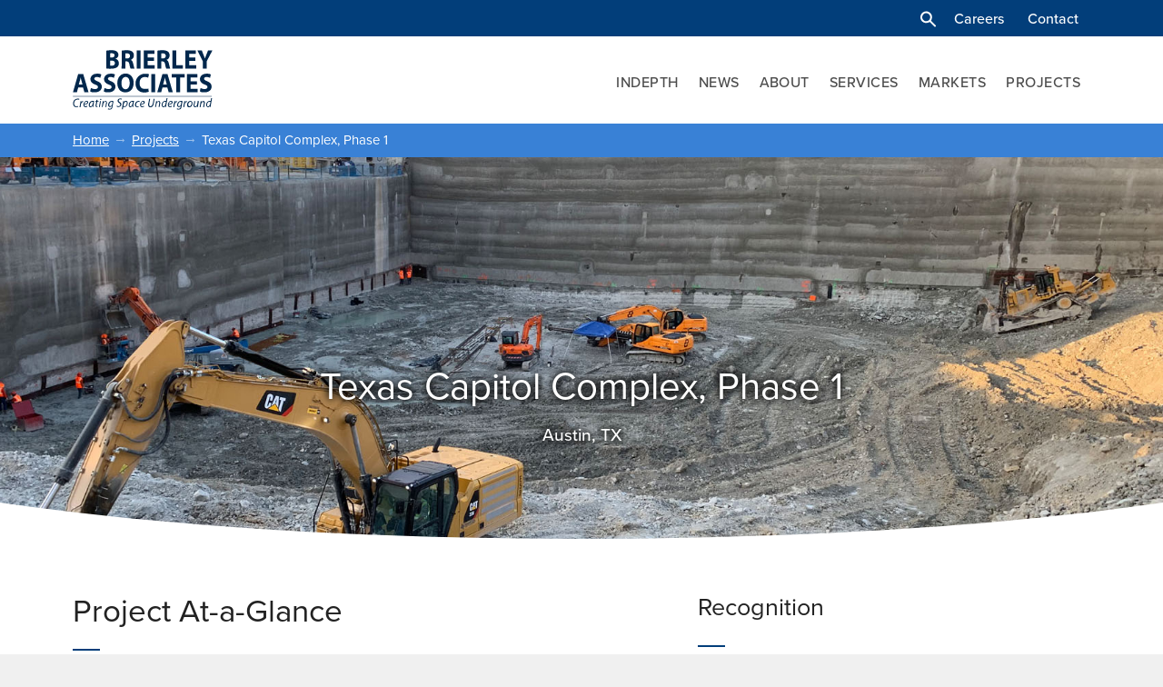

--- FILE ---
content_type: text/html; charset=UTF-8
request_url: https://www.brierleyassociates.com/projects/texas-capitol-complex-phase-1-excavation-retention-system/
body_size: 15499
content:
<!doctype html>
<html lang="en-US" class="front hero">
<head>
  <meta charset="utf-8">
  <meta http-equiv="x-ua-compatible" content="ie=edge">
  <meta name="viewport" content="width=device-width, initial-scale=1">

  <link rel="stylesheet" href="https://use.typekit.net/bvj6xpi.css">

  <meta name='robots' content='index, follow, max-image-preview:large, max-snippet:-1, max-video-preview:-1' />

	<!-- This site is optimized with the Yoast SEO plugin v26.6 - https://yoast.com/wordpress/plugins/seo/ -->
	<title>Texas Capitol Complex, Phase 1 - Brierley Associates</title>
<link data-rocket-prefetch href="https://use.typekit.net" rel="dns-prefetch">
<link data-rocket-prefetch href="https://www.googletagmanager.com" rel="dns-prefetch"><link rel="preload" data-rocket-preload as="image" href="https://www.brierleyassociates.com/app/uploads/2020/12/Austin_Capitol_Complex5.jpg" fetchpriority="high">
	<meta name="description" content="Brierley Associates&#039; final design of the main Phase 1 retention system, utilizes soil nails, soldier piling with tiebacks and rock anchors with a shotcrete facing for blindside waterproofing." />
	<link rel="canonical" href="https://www.brierleyassociates.com/projects/texas-capitol-complex-phase-1-excavation-retention-system/" />
	<meta property="og:locale" content="en_US" />
	<meta property="og:type" content="article" />
	<meta property="og:title" content="Texas Capitol Complex, Phase 1 - Brierley Associates" />
	<meta property="og:description" content="Brierley Associates&#039; final design of the main Phase 1 retention system, utilizes soil nails, soldier piling with tiebacks and rock anchors with a shotcrete facing for blindside waterproofing." />
	<meta property="og:url" content="https://www.brierleyassociates.com/projects/texas-capitol-complex-phase-1-excavation-retention-system/" />
	<meta property="og:site_name" content="Brierley Associates" />
	<meta property="article:modified_time" content="2024-09-19T20:12:02+00:00" />
	<meta property="og:image" content="https://www.brierleyassociates.com/app/uploads/2020/12/Austin_Capitol_Complex5.jpg" />
	<meta property="og:image:width" content="1700" />
	<meta property="og:image:height" content="1275" />
	<meta property="og:image:type" content="image/jpeg" />
	<meta name="twitter:card" content="summary_large_image" />
	<meta name="twitter:label1" content="Est. reading time" />
	<meta name="twitter:data1" content="6 minutes" />
	<script type="application/ld+json" class="yoast-schema-graph">{"@context":"https://schema.org","@graph":[{"@type":"WebPage","@id":"https://www.brierleyassociates.com/projects/texas-capitol-complex-phase-1-excavation-retention-system/","url":"https://www.brierleyassociates.com/projects/texas-capitol-complex-phase-1-excavation-retention-system/","name":"Texas Capitol Complex, Phase 1 - Brierley Associates","isPartOf":{"@id":"https://www.brierleyassociates.com/#website"},"primaryImageOfPage":{"@id":"https://www.brierleyassociates.com/projects/texas-capitol-complex-phase-1-excavation-retention-system/#primaryimage"},"image":{"@id":"https://www.brierleyassociates.com/projects/texas-capitol-complex-phase-1-excavation-retention-system/#primaryimage"},"thumbnailUrl":"https://www.brierleyassociates.com/app/uploads/2020/12/Austin_Capitol_Complex5.jpg","datePublished":"2020-12-02T02:43:44+00:00","dateModified":"2024-09-19T20:12:02+00:00","description":"Brierley Associates' final design of the main Phase 1 retention system, utilizes soil nails, soldier piling with tiebacks and rock anchors with a shotcrete facing for blindside waterproofing.","breadcrumb":{"@id":"https://www.brierleyassociates.com/projects/texas-capitol-complex-phase-1-excavation-retention-system/#breadcrumb"},"inLanguage":"en-US","potentialAction":[{"@type":"ReadAction","target":["https://www.brierleyassociates.com/projects/texas-capitol-complex-phase-1-excavation-retention-system/"]}]},{"@type":"ImageObject","inLanguage":"en-US","@id":"https://www.brierleyassociates.com/projects/texas-capitol-complex-phase-1-excavation-retention-system/#primaryimage","url":"https://www.brierleyassociates.com/app/uploads/2020/12/Austin_Capitol_Complex5.jpg","contentUrl":"https://www.brierleyassociates.com/app/uploads/2020/12/Austin_Capitol_Complex5.jpg","width":1700,"height":1275,"caption":"Capitol Complex Phase I Excavation, Austin, TX"},{"@type":"BreadcrumbList","@id":"https://www.brierleyassociates.com/projects/texas-capitol-complex-phase-1-excavation-retention-system/#breadcrumb","itemListElement":[{"@type":"ListItem","position":1,"name":"Home","item":"https://www.brierleyassociates.com/"},{"@type":"ListItem","position":2,"name":"Projects","item":"https://www.brierleyassociates.com/projects/"},{"@type":"ListItem","position":3,"name":"Texas Capitol Complex, Phase 1"}]},{"@type":"WebSite","@id":"https://www.brierleyassociates.com/#website","url":"https://www.brierleyassociates.com/","name":"Brierley Associates","description":"Creating Space Underground","potentialAction":[{"@type":"SearchAction","target":{"@type":"EntryPoint","urlTemplate":"https://www.brierleyassociates.com/?s={search_term_string}"},"query-input":{"@type":"PropertyValueSpecification","valueRequired":true,"valueName":"search_term_string"}}],"inLanguage":"en-US"}]}</script>
	<!-- / Yoast SEO plugin. -->


<link rel="alternate" title="oEmbed (JSON)" type="application/json+oembed" href="https://www.brierleyassociates.com/wp-json/oembed/1.0/embed?url=https%3A%2F%2Fwww.brierleyassociates.com%2Fprojects%2Ftexas-capitol-complex-phase-1-excavation-retention-system%2F" />
<link rel="alternate" title="oEmbed (XML)" type="text/xml+oembed" href="https://www.brierleyassociates.com/wp-json/oembed/1.0/embed?url=https%3A%2F%2Fwww.brierleyassociates.com%2Fprojects%2Ftexas-capitol-complex-phase-1-excavation-retention-system%2F&#038;format=xml" />
<style id='wp-img-auto-sizes-contain-inline-css' type='text/css'>
img:is([sizes=auto i],[sizes^="auto," i]){contain-intrinsic-size:3000px 1500px}
/*# sourceURL=wp-img-auto-sizes-contain-inline-css */
</style>
<style id='classic-theme-styles-inline-css' type='text/css'>
/*! This file is auto-generated */
.wp-block-button__link{color:#fff;background-color:#32373c;border-radius:9999px;box-shadow:none;text-decoration:none;padding:calc(.667em + 2px) calc(1.333em + 2px);font-size:1.125em}.wp-block-file__button{background:#32373c;color:#fff;text-decoration:none}
/*# sourceURL=/wp-includes/css/classic-themes.min.css */
</style>
<link rel='stylesheet' id='awsm-jobs-general-css' href='https://www.brierleyassociates.com/app/plugins/wp-job-openings/assets/css/general.min.css?ver=3.5.4' type='text/css' media='all' />
<link rel='stylesheet' id='awsm-jobs-style-css' href='https://www.brierleyassociates.com/app/plugins/wp-job-openings/assets/css/style.min.css?ver=3.5.4' type='text/css' media='all' />
<link rel='stylesheet' id='roots-share-buttons-css' href='https://www.brierleyassociates.com/app/plugins/roots-share-buttons-master/assets/styles/share-buttons.css?ver=6.9' type='text/css' media='all' />
<link rel='stylesheet' id='dflip-style-css' href='https://www.brierleyassociates.com/app/plugins/dflip/assets/css/dflip.min.css?ver=2.3.58' type='text/css' media='all' />
<link rel='stylesheet' id='awsm-job-pro-flatpickr-css' href='https://www.brierleyassociates.com/app/plugins/pro-pack-for-wp-job-openings/assets/css/flatpickr.min.css?ver=4.6.9' type='text/css' media='all' />
<link rel='stylesheet' id='awsm-job-pro-country-select-css' href='https://www.brierleyassociates.com/app/plugins/pro-pack-for-wp-job-openings/assets/css/intlTelInput.min.css?ver=17.0.16' type='text/css' media='all' />
<link rel='stylesheet' id='awsm-job-pro-style-css' href='https://www.brierleyassociates.com/app/plugins/pro-pack-for-wp-job-openings/assets/css/style.min.css?ver=3.4.3' type='text/css' media='all' />
<link rel='stylesheet' id='sage/css-css' href='https://www.brierleyassociates.com/app/themes/brierley/dist/styles/main.css?ver=.007' type='text/css' media='all' />
<script type="text/javascript" src="https://www.brierleyassociates.com/wp/wp-includes/js/jquery/jquery.min.js?ver=3.7.1" id="jquery-core-js"></script>
<script type="text/javascript" src="https://www.brierleyassociates.com/wp/wp-includes/js/jquery/jquery-migrate.min.js?ver=3.4.1" id="jquery-migrate-js"></script>
<link rel="https://api.w.org/" href="https://www.brierleyassociates.com/wp-json/" /><link rel="alternate" title="JSON" type="application/json" href="https://www.brierleyassociates.com/wp-json/wp/v2/b_projects/748" /><link rel="EditURI" type="application/rsd+xml" title="RSD" href="https://www.brierleyassociates.com/wp/xmlrpc.php?rsd" />
<meta name="generator" content="WordPress 6.9" />
<link rel='shortlink' href='https://www.brierleyassociates.com/?p=748' />
<!-- HFCM by 99 Robots - Snippet # 1: Google Search Console Verification -->
<meta name="google-site-verification" content="T2nfySp1J4_SPTnlCVnp_QYRzS_ly4exgmjQptBzPNM" />
<!-- /end HFCM by 99 Robots -->
<!-- HFCM by 99 Robots - Snippet # 2: Google Analytics 4 Tag -->
<!-- Google tag (gtag.js) -->
<script async src="https://www.googletagmanager.com/gtag/js?id=G-N8XVDC6N8D"></script>
<script>
  window.dataLayer = window.dataLayer || [];
  function gtag(){dataLayer.push(arguments);}
  gtag('js', new Date());

  gtag('config', 'G-N8XVDC6N8D');
</script>
<!-- /end HFCM by 99 Robots -->
<style type="text/css">.recentcomments a{display:inline !important;padding:0 !important;margin:0 !important;}</style><link rel="icon" href="https://www.brierleyassociates.com/app/uploads/2020/12/cropped-BA_FAVICON-32x32.png" sizes="32x32" />
<link rel="icon" href="https://www.brierleyassociates.com/app/uploads/2020/12/cropped-BA_FAVICON-192x192.png" sizes="192x192" />
<link rel="apple-touch-icon" href="https://www.brierleyassociates.com/app/uploads/2020/12/cropped-BA_FAVICON-180x180.png" />
<meta name="msapplication-TileImage" content="https://www.brierleyassociates.com/app/uploads/2020/12/cropped-BA_FAVICON-270x270.png" />
<noscript><style id="rocket-lazyload-nojs-css">.rll-youtube-player, [data-lazy-src]{display:none !important;}</style></noscript>
  <script>
  var root = document.documentElement;
  root.className += ' js';
  </script>
<style id='global-styles-inline-css' type='text/css'>
:root{--wp--preset--aspect-ratio--square: 1;--wp--preset--aspect-ratio--4-3: 4/3;--wp--preset--aspect-ratio--3-4: 3/4;--wp--preset--aspect-ratio--3-2: 3/2;--wp--preset--aspect-ratio--2-3: 2/3;--wp--preset--aspect-ratio--16-9: 16/9;--wp--preset--aspect-ratio--9-16: 9/16;--wp--preset--color--black: #000000;--wp--preset--color--cyan-bluish-gray: #abb8c3;--wp--preset--color--white: #ffffff;--wp--preset--color--pale-pink: #f78da7;--wp--preset--color--vivid-red: #cf2e2e;--wp--preset--color--luminous-vivid-orange: #ff6900;--wp--preset--color--luminous-vivid-amber: #fcb900;--wp--preset--color--light-green-cyan: #7bdcb5;--wp--preset--color--vivid-green-cyan: #00d084;--wp--preset--color--pale-cyan-blue: #8ed1fc;--wp--preset--color--vivid-cyan-blue: #0693e3;--wp--preset--color--vivid-purple: #9b51e0;--wp--preset--gradient--vivid-cyan-blue-to-vivid-purple: linear-gradient(135deg,rgb(6,147,227) 0%,rgb(155,81,224) 100%);--wp--preset--gradient--light-green-cyan-to-vivid-green-cyan: linear-gradient(135deg,rgb(122,220,180) 0%,rgb(0,208,130) 100%);--wp--preset--gradient--luminous-vivid-amber-to-luminous-vivid-orange: linear-gradient(135deg,rgb(252,185,0) 0%,rgb(255,105,0) 100%);--wp--preset--gradient--luminous-vivid-orange-to-vivid-red: linear-gradient(135deg,rgb(255,105,0) 0%,rgb(207,46,46) 100%);--wp--preset--gradient--very-light-gray-to-cyan-bluish-gray: linear-gradient(135deg,rgb(238,238,238) 0%,rgb(169,184,195) 100%);--wp--preset--gradient--cool-to-warm-spectrum: linear-gradient(135deg,rgb(74,234,220) 0%,rgb(151,120,209) 20%,rgb(207,42,186) 40%,rgb(238,44,130) 60%,rgb(251,105,98) 80%,rgb(254,248,76) 100%);--wp--preset--gradient--blush-light-purple: linear-gradient(135deg,rgb(255,206,236) 0%,rgb(152,150,240) 100%);--wp--preset--gradient--blush-bordeaux: linear-gradient(135deg,rgb(254,205,165) 0%,rgb(254,45,45) 50%,rgb(107,0,62) 100%);--wp--preset--gradient--luminous-dusk: linear-gradient(135deg,rgb(255,203,112) 0%,rgb(199,81,192) 50%,rgb(65,88,208) 100%);--wp--preset--gradient--pale-ocean: linear-gradient(135deg,rgb(255,245,203) 0%,rgb(182,227,212) 50%,rgb(51,167,181) 100%);--wp--preset--gradient--electric-grass: linear-gradient(135deg,rgb(202,248,128) 0%,rgb(113,206,126) 100%);--wp--preset--gradient--midnight: linear-gradient(135deg,rgb(2,3,129) 0%,rgb(40,116,252) 100%);--wp--preset--font-size--small: 13px;--wp--preset--font-size--medium: 20px;--wp--preset--font-size--large: 36px;--wp--preset--font-size--x-large: 42px;--wp--preset--spacing--20: 0.44rem;--wp--preset--spacing--30: 0.67rem;--wp--preset--spacing--40: 1rem;--wp--preset--spacing--50: 1.5rem;--wp--preset--spacing--60: 2.25rem;--wp--preset--spacing--70: 3.38rem;--wp--preset--spacing--80: 5.06rem;--wp--preset--shadow--natural: 6px 6px 9px rgba(0, 0, 0, 0.2);--wp--preset--shadow--deep: 12px 12px 50px rgba(0, 0, 0, 0.4);--wp--preset--shadow--sharp: 6px 6px 0px rgba(0, 0, 0, 0.2);--wp--preset--shadow--outlined: 6px 6px 0px -3px rgb(255, 255, 255), 6px 6px rgb(0, 0, 0);--wp--preset--shadow--crisp: 6px 6px 0px rgb(0, 0, 0);}:where(.is-layout-flex){gap: 0.5em;}:where(.is-layout-grid){gap: 0.5em;}body .is-layout-flex{display: flex;}.is-layout-flex{flex-wrap: wrap;align-items: center;}.is-layout-flex > :is(*, div){margin: 0;}body .is-layout-grid{display: grid;}.is-layout-grid > :is(*, div){margin: 0;}:where(.wp-block-columns.is-layout-flex){gap: 2em;}:where(.wp-block-columns.is-layout-grid){gap: 2em;}:where(.wp-block-post-template.is-layout-flex){gap: 1.25em;}:where(.wp-block-post-template.is-layout-grid){gap: 1.25em;}.has-black-color{color: var(--wp--preset--color--black) !important;}.has-cyan-bluish-gray-color{color: var(--wp--preset--color--cyan-bluish-gray) !important;}.has-white-color{color: var(--wp--preset--color--white) !important;}.has-pale-pink-color{color: var(--wp--preset--color--pale-pink) !important;}.has-vivid-red-color{color: var(--wp--preset--color--vivid-red) !important;}.has-luminous-vivid-orange-color{color: var(--wp--preset--color--luminous-vivid-orange) !important;}.has-luminous-vivid-amber-color{color: var(--wp--preset--color--luminous-vivid-amber) !important;}.has-light-green-cyan-color{color: var(--wp--preset--color--light-green-cyan) !important;}.has-vivid-green-cyan-color{color: var(--wp--preset--color--vivid-green-cyan) !important;}.has-pale-cyan-blue-color{color: var(--wp--preset--color--pale-cyan-blue) !important;}.has-vivid-cyan-blue-color{color: var(--wp--preset--color--vivid-cyan-blue) !important;}.has-vivid-purple-color{color: var(--wp--preset--color--vivid-purple) !important;}.has-black-background-color{background-color: var(--wp--preset--color--black) !important;}.has-cyan-bluish-gray-background-color{background-color: var(--wp--preset--color--cyan-bluish-gray) !important;}.has-white-background-color{background-color: var(--wp--preset--color--white) !important;}.has-pale-pink-background-color{background-color: var(--wp--preset--color--pale-pink) !important;}.has-vivid-red-background-color{background-color: var(--wp--preset--color--vivid-red) !important;}.has-luminous-vivid-orange-background-color{background-color: var(--wp--preset--color--luminous-vivid-orange) !important;}.has-luminous-vivid-amber-background-color{background-color: var(--wp--preset--color--luminous-vivid-amber) !important;}.has-light-green-cyan-background-color{background-color: var(--wp--preset--color--light-green-cyan) !important;}.has-vivid-green-cyan-background-color{background-color: var(--wp--preset--color--vivid-green-cyan) !important;}.has-pale-cyan-blue-background-color{background-color: var(--wp--preset--color--pale-cyan-blue) !important;}.has-vivid-cyan-blue-background-color{background-color: var(--wp--preset--color--vivid-cyan-blue) !important;}.has-vivid-purple-background-color{background-color: var(--wp--preset--color--vivid-purple) !important;}.has-black-border-color{border-color: var(--wp--preset--color--black) !important;}.has-cyan-bluish-gray-border-color{border-color: var(--wp--preset--color--cyan-bluish-gray) !important;}.has-white-border-color{border-color: var(--wp--preset--color--white) !important;}.has-pale-pink-border-color{border-color: var(--wp--preset--color--pale-pink) !important;}.has-vivid-red-border-color{border-color: var(--wp--preset--color--vivid-red) !important;}.has-luminous-vivid-orange-border-color{border-color: var(--wp--preset--color--luminous-vivid-orange) !important;}.has-luminous-vivid-amber-border-color{border-color: var(--wp--preset--color--luminous-vivid-amber) !important;}.has-light-green-cyan-border-color{border-color: var(--wp--preset--color--light-green-cyan) !important;}.has-vivid-green-cyan-border-color{border-color: var(--wp--preset--color--vivid-green-cyan) !important;}.has-pale-cyan-blue-border-color{border-color: var(--wp--preset--color--pale-cyan-blue) !important;}.has-vivid-cyan-blue-border-color{border-color: var(--wp--preset--color--vivid-cyan-blue) !important;}.has-vivid-purple-border-color{border-color: var(--wp--preset--color--vivid-purple) !important;}.has-vivid-cyan-blue-to-vivid-purple-gradient-background{background: var(--wp--preset--gradient--vivid-cyan-blue-to-vivid-purple) !important;}.has-light-green-cyan-to-vivid-green-cyan-gradient-background{background: var(--wp--preset--gradient--light-green-cyan-to-vivid-green-cyan) !important;}.has-luminous-vivid-amber-to-luminous-vivid-orange-gradient-background{background: var(--wp--preset--gradient--luminous-vivid-amber-to-luminous-vivid-orange) !important;}.has-luminous-vivid-orange-to-vivid-red-gradient-background{background: var(--wp--preset--gradient--luminous-vivid-orange-to-vivid-red) !important;}.has-very-light-gray-to-cyan-bluish-gray-gradient-background{background: var(--wp--preset--gradient--very-light-gray-to-cyan-bluish-gray) !important;}.has-cool-to-warm-spectrum-gradient-background{background: var(--wp--preset--gradient--cool-to-warm-spectrum) !important;}.has-blush-light-purple-gradient-background{background: var(--wp--preset--gradient--blush-light-purple) !important;}.has-blush-bordeaux-gradient-background{background: var(--wp--preset--gradient--blush-bordeaux) !important;}.has-luminous-dusk-gradient-background{background: var(--wp--preset--gradient--luminous-dusk) !important;}.has-pale-ocean-gradient-background{background: var(--wp--preset--gradient--pale-ocean) !important;}.has-electric-grass-gradient-background{background: var(--wp--preset--gradient--electric-grass) !important;}.has-midnight-gradient-background{background: var(--wp--preset--gradient--midnight) !important;}.has-small-font-size{font-size: var(--wp--preset--font-size--small) !important;}.has-medium-font-size{font-size: var(--wp--preset--font-size--medium) !important;}.has-large-font-size{font-size: var(--wp--preset--font-size--large) !important;}.has-x-large-font-size{font-size: var(--wp--preset--font-size--x-large) !important;}
/*# sourceURL=global-styles-inline-css */
</style>
</head>
<body class="wp-singular b_projects-template-default single single-b_projects postid-748 wp-theme-brierley texas-capitol-complex-phase-1-excavation-retention-system">
  <div class="wrapper">
    <!--[if IE]>
      <div class="alert alert-warning">
        You are using an <strong>outdated</strong> browser. Please <a href="http://browsehappy.com/">upgrade your browser</a> to improve your experience.      </div>
    <![endif]-->
    

<div class="header-container">

  <div class="top-navigation">
    <div class="container-fluid">
      <div class="row align-items-center">

        <div class="col-md-5 col-12">
                  </div>
        <div class="col-md-7 top-nav-col">
          <div class="nav-and-search">
            <a class="search-icon" data-toggle="collapse" href="#search-form" role="button" aria-expanded="false"
              aria-controls="search-form">
              <svg version="1.1" id="Layer_1" xmlns="http://www.w3.org/2000/svg"
                xmlns:xlink="http://www.w3.org/1999/xlink" x="0px" y="0px" viewBox="0 0 27.6 27.6"
                style="enable-background:new 0 0 27.6 27.6;" xml:space="preserve">
                <path class="st0" d="M10.4,17.6c-4,0-7.2-3.2-7.2-7.2s3.2-7.2,7.2-7.2s7.2,3.2,7.2,7.2C17.6,14.4,14.4,17.6,10.4,17.6z M27.1,24.9
	l-8.3-8.3c1.3-1.7,2-3.8,2-6.2C20.8,4.6,16.2,0,10.4,0S0,4.6,0,10.4s4.6,10.4,10.4,10.4c2.3,0,4.4-0.7,6.2-2l8.3,8.3
	c0.3,0.3,0.7,0.5,1.1,0.5s0.8-0.2,1.1-0.5C27.8,26.5,27.8,25.5,27.1,24.9L27.1,24.9z" />
              </svg>
            </a>






            <nav class="top-nav">
              <div class="menu-top-navigation-container"><ul id="menu-top-navigation" class="menu"><li id="menu-item-35" class="menu-item menu-item-type-post_type menu-item-object-page menu-item-35"><a href="https://www.brierleyassociates.com/careers/">Careers</a></li>
<li id="menu-item-36" class="menu-item menu-item-type-post_type menu-item-object-page menu-item-36"><a href="https://www.brierleyassociates.com/contact/">Contact</a></li>
</ul></div>            </nav>

          </div>
        </div>
      </div>
    </div>
  </div>

  <header class="header">
    <div class="inner">

      <button class="subnavbar-toggler" type="button" data-toggle="collapse" aria-expanded="false"
        aria-label="Close sub navigation">&larr; Back</button>

      <a class="search-icon for-mobile" data-toggle="collapse" href="#search-form" role="button" aria-expanded="false"
        aria-controls="search-form">
        <svg version="1.1" id="Layer_1" xmlns="http://www.w3.org/2000/svg" xmlns:xlink="http://www.w3.org/1999/xlink"
          x="0px" y="0px" viewBox="0 0 27.6 27.6" style="enable-background:new 0 0 27.6 27.6;" xml:space="preserve">
          <path class="st0" d="M10.4,17.6c-4,0-7.2-3.2-7.2-7.2s3.2-7.2,7.2-7.2s7.2,3.2,7.2,7.2C17.6,14.4,14.4,17.6,10.4,17.6z M27.1,24.9
	l-8.3-8.3c1.3-1.7,2-3.8,2-6.2C20.8,4.6,16.2,0,10.4,0S0,4.6,0,10.4s4.6,10.4,10.4,10.4c2.3,0,4.4-0.7,6.2-2l8.3,8.3
	c0.3,0.3,0.7,0.5,1.1,0.5s0.8-0.2,1.1-0.5C27.8,26.5,27.8,25.5,27.1,24.9L27.1,24.9z" />
        </svg>
      </a>

      <button class="navbar-toggler" type="button" data-toggle="collapse" data-target="#bs4navbar"
        aria-controls="bs4navbar" aria-expanded="false" aria-label="Toggle navigation">
        <div class="icons">
          <span class="icon-menu">
            <svg version="1.1" id="Layer_1" xmlns="http://www.w3.org/2000/svg"
              xmlns:xlink="http://www.w3.org/1999/xlink" x="0px" y="0px" viewBox="0 0 24 21"
              style="enable-background:new 0 0 24 21;" xml:space="preserve">
              <g>
                <line class="st0" x1="0" y1="19.5" x2="18" y2="19.5" />
                <line class="st0" x1="0" y1="10.5" x2="24" y2="10.5" />
                <line class="st0" x1="0" y1="1.5" x2="14" y2="1.5" />
              </g>
            </svg>

          </span>
          <span class="icon-close">
            <svg version="1.1" id="Layer_1" xmlns="http://www.w3.org/2000/svg"
              xmlns:xlink="http://www.w3.org/1999/xlink" x="0px" y="0px" viewBox="0 0 20.1 20.1"
              style="enable-background:new 0 0 20.1 20.1;" xml:space="preserve">
              <g>
                <line class="st0" x1="-72.9" y1="6.6" x2="-54.9" y2="6.6" />
                <line class="st0" x1="-72.9" y1="-2.4" x2="-48.9" y2="-2.4" />
                <line class="st0" x1="-72.9" y1="-11.4" x2="-58.9" y2="-11.4" />
              </g>
              <g>
                <line class="st0" x1="1.1" y1="1.1" x2="19.1" y2="19.1" />
                <line class="st0" x1="19.1" y1="1.1" x2="1.1" y2="19.1" />
              </g>
            </svg>

          </span>
        </div>
      </button>
      <div class="container-fluid">
        <div class="row align-items-center">

          <div class="col-md-3 logo-col">
            <a href="https://www.brierleyassociates.com" class="logo"
              style="width: 200px;">
                            <img width="298" height="99" src="data:image/svg+xml,%3Csvg%20xmlns='http://www.w3.org/2000/svg'%20viewBox='0%200%20298%2099'%3E%3C/svg%3E" alt="Brierley Associates Logo" data-lazy-src="https://www.brierleyassociates.com/app/uploads/2025/07/brierley-logo-adjusted.svg" /><noscript><img width="298" height="99" src="https://www.brierleyassociates.com/app/uploads/2025/07/brierley-logo-adjusted.svg" alt="Brierley Associates Logo" /></noscript>
                          </a>
          </div>

          <div class="col-md-9 primary-nav-col">
            <div class="navbar-container"></div>
            <nav class="navbar navbar-expand-lg bg-faded">
              <div id="bs4navbar" class="nav collapse navbar-collapse"><ul id="menu-primary-navigation" class="navbar-nav mr-auto"><li id="menu-item-30" class="menu-item menu-item-type-post_type menu-item-object-page menu-item-30 nav-item"><a href="https://www.brierleyassociates.com/in-depth/" class="nav-link">InDepth</a></li>
<li id="menu-item-31" class="menu-item menu-item-type-post_type menu-item-object-page current_page_parent menu-item-31 nav-item"><a href="https://www.brierleyassociates.com/news/" class="nav-link">News</a></li>
<li id="menu-item-32" class="menu-item menu-item-type-post_type menu-item-object-page menu-item-32 nav-item"><a href="https://www.brierleyassociates.com/about/" class="nav-link">About</a></li>
<li id="menu-item-505" class="menu-item menu-item-type-post_type menu-item-object-page menu-item-505 nav-item"><a href="https://www.brierleyassociates.com/services/" class="nav-link">Services</a></li>
<li id="menu-item-34" class="menu-item menu-item-type-post_type menu-item-object-page menu-item-34 nav-item"><a href="https://www.brierleyassociates.com/markets/" class="nav-link">Markets</a></li>
<li id="menu-item-33" class="menu-item menu-item-type-post_type menu-item-object-page menu-item-33 nav-item"><a href="https://www.brierleyassociates.com/projects/" class="nav-link">Projects</a></li>
<li id="menu-item-3597" class="mobile-only menu-item menu-item-type-post_type menu-item-object-page menu-item-3597 nav-item"><a href="https://www.brierleyassociates.com/careers/" class="nav-link">Careers</a></li>
<li id="menu-item-3598" class="mobile-only menu-item menu-item-type-post_type menu-item-object-page menu-item-3598 nav-item"><a href="https://www.brierleyassociates.com/contact/" class="nav-link">Contact</a></li>
</ul></div>            </nav>

          </div>


        </div>
      </div>
    </div>
  </header>
</div>    <div class="wrap" role="document">
      <main class="main">
        <div class="bc"><span><a href="https://www.brierleyassociates.com">Home</a></span><span><a href="https://www.brierleyassociates.com/projects/">Projects</a></span><span>Texas Capitol Complex, Phase 1</span></div>        <section class="page-title text-fade" data-bg="https://www.brierleyassociates.com/app/uploads/2020/12/Austin_Capitol_Complex5.jpg" data-bg-small="https://www.brierleyassociates.com/app/uploads/2020/12/Austin_Capitol_Complex5-1024x768.jpg" data-bg-tiny="https://www.brierleyassociates.com/app/uploads/2020/12/Austin_Capitol_Complex5-768x576.jpg">
  <div class="overlay">
    <div class="flex-container">
      <h1 style="text-align: center;">Texas Capitol Complex, Phase 1</h1>
<p style="text-align: center;">Austin, TX</p>
    </div>
  </div>
</section>
        
<div class="project">

  
<section class="two-col   margin-top-md margin-bot-md">
  <div class="container-fluid">
    <div class="row justify-content-center  ">

      <div class="col-md-7 col-first ">
        <div class="inner">

                              <h2>Project At-a-Glance</h2>
<hr class="mini" />
<ul>
<li>A Design-Bid-Build project with Construction Manager at Risk</li>
<li>Brierley Associates provided final detailed design of the main Phase 1 retention system</li>
<li>3-block, ~65-ft deep, 500,000+ CY Excavation through overburden and limestone bedrock</li>
<li>Extensive support of excavation program in an urban setting with numerous adjacent buildings</li>
<li>Design and construction of a Temporary Relocated Utility Support Structure (TRUSS) spanning over the excavation to maintain existing utilities in service during construction.</li>
</ul>
                    
        </div>
      </div>

      <div class="col-md-5 mt-5-sm-down col-second ">
        <div class="inner">
                              <h3>Recognition</h3>
<hr class="mini" />
<ul>
<li>Learn more about this project and see photos and video of the progress at the <a href="https://www.tfc-ccp.org/">Texas Capitol Complex Project Page</a></li>
</ul>
                            </div>
      </div>

    </div>
  </div>
</section>



<section class=" text-fade margin-top-md margin-bot-md">
    <div class="container-fluid">
    <div class="row justify-content-center ">

      <div class="col">
                  <h2>Project Narrative</h2>
<hr class="mini" />
<p>The State of Texas adopted a master plan to reimagine and expand the existing Capitol Complex in Austin while reducing the cost to the state for leased office space. Phase 1 of this expansion will add two new State office buildings and five levels of underground parking to the existing Complex. Additionally, a landscaped pedestrian mall will be built atop the 5-level underground parking structure and serve as the entrance to the museum district.</p>
<p>Brierley Associates was selected to provide final detailed design of the main Phase 1 retention system, an approximately 40-to 65-ft deep, 500,000+ CY excavation through overburden and limestone bedrock.  As the project is within a dense urban setting, significant coordination with adjacent major structures and utilities was required, which necessitated modeling the entire retention system design with Revit.</p>
<p>Our system design utilizes soil nails, soldier piling with tiebacks and rock anchors with a shotcrete facing for blindside waterproofing. Due to the expansive nature of this project, a significant number of utilities had to be temporarily routed on a 150-ft span truss structure over the excavation, Brierley Associates provided the structural design for this utility support structure, which required extensive coordination with the excavation support and underground utilities.</p>
<p>As part of the construction phase, Brierley Associates provided field mapping of the exposed excavation face to identify geologic features with adverse characteristics outside the retention system basis of design parameters.  Any required modifications were addressed based on this detailed understanding of generally localized conditions, with field directives issued on a near real time basis to minimize disruption to the overall construction schedule.</p>
<p>The Owner’s project requirements dictated that all permanent structures be designed within BIM (Revit-based) platforms.  Although temporary, as the retention system defined the limits of the structure and would potentially conflict with existing site infrastructure, this was also modeled in Revit, with live models shared via an Egnyte server. Similarly, the TRUSS foundations, abutments and superstructure were included in this model for coordination with the retention system components and underground utilities. The Revit model further provided an automated means to develop anchor schedules and manage the procurement of required materials, including the approximately 90,000 linear feet (27,400 m) of anchor tendons required. Including the excavation support system in the BIM model also facilitated coordination with the ongoing permanent civil and structural design development and addressing updates to the retention system as overall design progressed from concept to final.</p>
              </div>

    </div>
  </div>
  </section>




<section
  class="gallery btslider   margin-top-md margin-bot-md">
  <div class="container-fluid">
    <div class="row  align-items-center">
      <div class="col-md-12">


        <div id="slider_3" class="carousel slide"
          data-ride="carousel" data-interval="3000"
          data-pause="false">

                    <ol class="carousel-indicators">
            <li data-target="#slider_3" data-slide-to="0" class="active"></li>
                                                <li data-target="#slider_3" data-slide-to="1"></li>
                                    <li data-target="#slider_3" data-slide-to="2"></li>
                                    <li data-target="#slider_3" data-slide-to="3"></li>
                                    <li data-target="#slider_3" data-slide-to="4"></li>
                                    <li data-target="#slider_3" data-slide-to="5"></li>
                                    <li data-target="#slider_3" data-slide-to="6"></li>
                                    <li data-target="#slider_3" data-slide-to="7"></li>
                                    <li data-target="#slider_3" data-slide-to="8"></li>
                                    <li data-target="#slider_3" data-slide-to="9"></li>
                                    <li data-target="#slider_3" data-slide-to="10"></li>
                                    <li data-target="#slider_3" data-slide-to="11"></li>
                                    <li data-target="#slider_3" data-slide-to="12"></li>
                                    <li data-target="#slider_3" data-slide-to="13"></li>
                                    <li data-target="#slider_3" data-slide-to="14"></li>
                                    <li data-target="#slider_3" data-slide-to="15"></li>
                                  </ol>
          
          <div class="carousel-inner">
                        
            




                        <div class="carousel-item">
              <img width="768" height="543" class="img-fluid" src="data:image/svg+xml,%3Csvg%20xmlns='http://www.w3.org/2000/svg'%20viewBox='0%200%20768%20543'%3E%3C/svg%3E" data-lazy-srcset="https://www.brierleyassociates.com/app/uploads/2020/12/CAPITOL-COMPLEX-1-768x543.jpg 768w, https://www.brierleyassociates.com/app/uploads/2020/12/CAPITOL-COMPLEX-1-1400x991.jpg 1400w, https://www.brierleyassociates.com/app/uploads/2020/12/CAPITOL-COMPLEX-1-1536x1087.jpg 1536w, https://www.brierleyassociates.com/app/uploads/2020/12/CAPITOL-COMPLEX-1-300x212.jpg 300w, https://www.brierleyassociates.com/app/uploads/2020/12/CAPITOL-COMPLEX-1-1024x725.jpg 1024w, https://www.brierleyassociates.com/app/uploads/2020/12/CAPITOL-COMPLEX-1.jpg 1700w" data-lazy-sizes="(max-width: 1600px) 100vw, 1600px"                alt="BIM image, Capitol Complex Phase I, Austin, TX" data-lazy-src="https://www.brierleyassociates.com/app/uploads/2020/12/CAPITOL-COMPLEX-1-768x543.jpg" /><noscript><img width="768" height="543" class="img-fluid" src="https://www.brierleyassociates.com/app/uploads/2020/12/CAPITOL-COMPLEX-1-768x543.jpg" srcset="https://www.brierleyassociates.com/app/uploads/2020/12/CAPITOL-COMPLEX-1-768x543.jpg 768w, https://www.brierleyassociates.com/app/uploads/2020/12/CAPITOL-COMPLEX-1-1400x991.jpg 1400w, https://www.brierleyassociates.com/app/uploads/2020/12/CAPITOL-COMPLEX-1-1536x1087.jpg 1536w, https://www.brierleyassociates.com/app/uploads/2020/12/CAPITOL-COMPLEX-1-300x212.jpg 300w, https://www.brierleyassociates.com/app/uploads/2020/12/CAPITOL-COMPLEX-1-1024x725.jpg 1024w, https://www.brierleyassociates.com/app/uploads/2020/12/CAPITOL-COMPLEX-1.jpg 1700w" sizes="(max-width: 1600px) 100vw, 1600px"                alt="BIM image, Capitol Complex Phase I, Austin, TX" /></noscript>
                          </div>
            





            
            
            




                        <div class="carousel-item active">
              <img width="768" height="576" class="img-fluid" src="data:image/svg+xml,%3Csvg%20xmlns='http://www.w3.org/2000/svg'%20viewBox='0%200%20768%20576'%3E%3C/svg%3E" data-lazy-srcset="https://www.brierleyassociates.com/app/uploads/2020/12/IMG_3452_5_May_2020-768x576.jpg 768w, https://www.brierleyassociates.com/app/uploads/2020/12/IMG_3452_5_May_2020-1400x1050.jpg 1400w, https://www.brierleyassociates.com/app/uploads/2020/12/IMG_3452_5_May_2020-1536x1152.jpg 1536w, https://www.brierleyassociates.com/app/uploads/2020/12/IMG_3452_5_May_2020-800x600.jpg 800w, https://www.brierleyassociates.com/app/uploads/2020/12/IMG_3452_5_May_2020-300x225.jpg 300w, https://www.brierleyassociates.com/app/uploads/2020/12/IMG_3452_5_May_2020-1024x768.jpg 1024w" data-lazy-sizes="(max-width: 1600px) 100vw, 1600px"                alt="Capital Complex Phase I Excavation, Austin, TX" data-lazy-src="https://www.brierleyassociates.com/app/uploads/2020/12/IMG_3452_5_May_2020-768x576.jpg" /><noscript><img width="768" height="576" class="img-fluid" src="https://www.brierleyassociates.com/app/uploads/2020/12/IMG_3452_5_May_2020-768x576.jpg" srcset="https://www.brierleyassociates.com/app/uploads/2020/12/IMG_3452_5_May_2020-768x576.jpg 768w, https://www.brierleyassociates.com/app/uploads/2020/12/IMG_3452_5_May_2020-1400x1050.jpg 1400w, https://www.brierleyassociates.com/app/uploads/2020/12/IMG_3452_5_May_2020-1536x1152.jpg 1536w, https://www.brierleyassociates.com/app/uploads/2020/12/IMG_3452_5_May_2020-800x600.jpg 800w, https://www.brierleyassociates.com/app/uploads/2020/12/IMG_3452_5_May_2020-300x225.jpg 300w, https://www.brierleyassociates.com/app/uploads/2020/12/IMG_3452_5_May_2020-1024x768.jpg 1024w" sizes="(max-width: 1600px) 100vw, 1600px"                alt="Capital Complex Phase I Excavation, Austin, TX" /></noscript>
                          </div>
            





            
            
            




                        <div class="carousel-item">
              <img width="768" height="512" class="img-fluid" src="data:image/svg+xml,%3Csvg%20xmlns='http://www.w3.org/2000/svg'%20viewBox='0%200%20768%20512'%3E%3C/svg%3E" data-lazy-srcset="https://www.brierleyassociates.com/app/uploads/2020/12/TexasCapitalComplexAerial-768x512.jpg 768w, https://www.brierleyassociates.com/app/uploads/2020/12/TexasCapitalComplexAerial-1400x934.jpg 1400w, https://www.brierleyassociates.com/app/uploads/2020/12/TexasCapitalComplexAerial-1536x1024.jpg 1536w, https://www.brierleyassociates.com/app/uploads/2020/12/TexasCapitalComplexAerial-300x200.jpg 300w, https://www.brierleyassociates.com/app/uploads/2020/12/TexasCapitalComplexAerial-1024x683.jpg 1024w" data-lazy-sizes="(max-width: 1600px) 100vw, 1600px"                alt="Capital Complex Phase I, aerial view" data-lazy-src="https://www.brierleyassociates.com/app/uploads/2020/12/TexasCapitalComplexAerial-768x512.jpg" /><noscript><img width="768" height="512" class="img-fluid" src="https://www.brierleyassociates.com/app/uploads/2020/12/TexasCapitalComplexAerial-768x512.jpg" srcset="https://www.brierleyassociates.com/app/uploads/2020/12/TexasCapitalComplexAerial-768x512.jpg 768w, https://www.brierleyassociates.com/app/uploads/2020/12/TexasCapitalComplexAerial-1400x934.jpg 1400w, https://www.brierleyassociates.com/app/uploads/2020/12/TexasCapitalComplexAerial-1536x1024.jpg 1536w, https://www.brierleyassociates.com/app/uploads/2020/12/TexasCapitalComplexAerial-300x200.jpg 300w, https://www.brierleyassociates.com/app/uploads/2020/12/TexasCapitalComplexAerial-1024x683.jpg 1024w" sizes="(max-width: 1600px) 100vw, 1600px"                alt="Capital Complex Phase I, aerial view" /></noscript>
                          </div>
            





            
            
            




                        <div class="carousel-item">
              <img width="768" height="576" class="img-fluid" src="data:image/svg+xml,%3Csvg%20xmlns='http://www.w3.org/2000/svg'%20viewBox='0%200%20768%20576'%3E%3C/svg%3E" data-lazy-srcset="https://www.brierleyassociates.com/app/uploads/2020/12/Austin_Capitol_Complex15-768x576.jpg 768w, https://www.brierleyassociates.com/app/uploads/2020/12/Austin_Capitol_Complex15-1400x1050.jpg 1400w, https://www.brierleyassociates.com/app/uploads/2020/12/Austin_Capitol_Complex15-1536x1152.jpg 1536w, https://www.brierleyassociates.com/app/uploads/2020/12/Austin_Capitol_Complex15-800x600.jpg 800w, https://www.brierleyassociates.com/app/uploads/2020/12/Austin_Capitol_Complex15-300x225.jpg 300w, https://www.brierleyassociates.com/app/uploads/2020/12/Austin_Capitol_Complex15-1024x768.jpg 1024w, https://www.brierleyassociates.com/app/uploads/2020/12/Austin_Capitol_Complex15.jpg 1700w" data-lazy-sizes="(max-width: 1600px) 100vw, 1600px"                alt="Capitol Complex Phase I excavation, Austin, TX" data-lazy-src="https://www.brierleyassociates.com/app/uploads/2020/12/Austin_Capitol_Complex15-768x576.jpg" /><noscript><img width="768" height="576" class="img-fluid" src="https://www.brierleyassociates.com/app/uploads/2020/12/Austin_Capitol_Complex15-768x576.jpg" srcset="https://www.brierleyassociates.com/app/uploads/2020/12/Austin_Capitol_Complex15-768x576.jpg 768w, https://www.brierleyassociates.com/app/uploads/2020/12/Austin_Capitol_Complex15-1400x1050.jpg 1400w, https://www.brierleyassociates.com/app/uploads/2020/12/Austin_Capitol_Complex15-1536x1152.jpg 1536w, https://www.brierleyassociates.com/app/uploads/2020/12/Austin_Capitol_Complex15-800x600.jpg 800w, https://www.brierleyassociates.com/app/uploads/2020/12/Austin_Capitol_Complex15-300x225.jpg 300w, https://www.brierleyassociates.com/app/uploads/2020/12/Austin_Capitol_Complex15-1024x768.jpg 1024w, https://www.brierleyassociates.com/app/uploads/2020/12/Austin_Capitol_Complex15.jpg 1700w" sizes="(max-width: 1600px) 100vw, 1600px"                alt="Capitol Complex Phase I excavation, Austin, TX" /></noscript>
                          </div>
            





            
            
            




                        <div class="carousel-item">
              <img width="768" height="576" class="img-fluid" src="data:image/svg+xml,%3Csvg%20xmlns='http://www.w3.org/2000/svg'%20viewBox='0%200%20768%20576'%3E%3C/svg%3E" data-lazy-srcset="https://www.brierleyassociates.com/app/uploads/2020/12/Austin_Capitol_Complex-768x576.jpg 768w, https://www.brierleyassociates.com/app/uploads/2020/12/Austin_Capitol_Complex-1400x1050.jpg 1400w, https://www.brierleyassociates.com/app/uploads/2020/12/Austin_Capitol_Complex-1536x1152.jpg 1536w, https://www.brierleyassociates.com/app/uploads/2020/12/Austin_Capitol_Complex-800x600.jpg 800w, https://www.brierleyassociates.com/app/uploads/2020/12/Austin_Capitol_Complex-300x225.jpg 300w, https://www.brierleyassociates.com/app/uploads/2020/12/Austin_Capitol_Complex-1024x768.jpg 1024w, https://www.brierleyassociates.com/app/uploads/2020/12/Austin_Capitol_Complex.jpg 1700w" data-lazy-sizes="(max-width: 1600px) 100vw, 1600px"                alt="Capitol Complex Phase I excavation, Austin TX" data-lazy-src="https://www.brierleyassociates.com/app/uploads/2020/12/Austin_Capitol_Complex-768x576.jpg" /><noscript><img width="768" height="576" class="img-fluid" src="https://www.brierleyassociates.com/app/uploads/2020/12/Austin_Capitol_Complex-768x576.jpg" srcset="https://www.brierleyassociates.com/app/uploads/2020/12/Austin_Capitol_Complex-768x576.jpg 768w, https://www.brierleyassociates.com/app/uploads/2020/12/Austin_Capitol_Complex-1400x1050.jpg 1400w, https://www.brierleyassociates.com/app/uploads/2020/12/Austin_Capitol_Complex-1536x1152.jpg 1536w, https://www.brierleyassociates.com/app/uploads/2020/12/Austin_Capitol_Complex-800x600.jpg 800w, https://www.brierleyassociates.com/app/uploads/2020/12/Austin_Capitol_Complex-300x225.jpg 300w, https://www.brierleyassociates.com/app/uploads/2020/12/Austin_Capitol_Complex-1024x768.jpg 1024w, https://www.brierleyassociates.com/app/uploads/2020/12/Austin_Capitol_Complex.jpg 1700w" sizes="(max-width: 1600px) 100vw, 1600px"                alt="Capitol Complex Phase I excavation, Austin TX" /></noscript>
                          </div>
            





            
            
            




                        <div class="carousel-item">
              <img width="768" height="576" class="img-fluid" src="data:image/svg+xml,%3Csvg%20xmlns='http://www.w3.org/2000/svg'%20viewBox='0%200%20768%20576'%3E%3C/svg%3E" data-lazy-srcset="https://www.brierleyassociates.com/app/uploads/2020/12/Austin_Capitol_Complex14-768x576.jpg 768w, https://www.brierleyassociates.com/app/uploads/2020/12/Austin_Capitol_Complex14-1400x1050.jpg 1400w, https://www.brierleyassociates.com/app/uploads/2020/12/Austin_Capitol_Complex14-1536x1152.jpg 1536w, https://www.brierleyassociates.com/app/uploads/2020/12/Austin_Capitol_Complex14-800x600.jpg 800w, https://www.brierleyassociates.com/app/uploads/2020/12/Austin_Capitol_Complex14-300x225.jpg 300w, https://www.brierleyassociates.com/app/uploads/2020/12/Austin_Capitol_Complex14-1024x768.jpg 1024w, https://www.brierleyassociates.com/app/uploads/2020/12/Austin_Capitol_Complex14.jpg 1700w" data-lazy-sizes="(max-width: 1600px) 100vw, 1600px"                alt="Capitol Complex, Phase I excavation, Austin, TX" data-lazy-src="https://www.brierleyassociates.com/app/uploads/2020/12/Austin_Capitol_Complex14-768x576.jpg" /><noscript><img width="768" height="576" class="img-fluid" src="https://www.brierleyassociates.com/app/uploads/2020/12/Austin_Capitol_Complex14-768x576.jpg" srcset="https://www.brierleyassociates.com/app/uploads/2020/12/Austin_Capitol_Complex14-768x576.jpg 768w, https://www.brierleyassociates.com/app/uploads/2020/12/Austin_Capitol_Complex14-1400x1050.jpg 1400w, https://www.brierleyassociates.com/app/uploads/2020/12/Austin_Capitol_Complex14-1536x1152.jpg 1536w, https://www.brierleyassociates.com/app/uploads/2020/12/Austin_Capitol_Complex14-800x600.jpg 800w, https://www.brierleyassociates.com/app/uploads/2020/12/Austin_Capitol_Complex14-300x225.jpg 300w, https://www.brierleyassociates.com/app/uploads/2020/12/Austin_Capitol_Complex14-1024x768.jpg 1024w, https://www.brierleyassociates.com/app/uploads/2020/12/Austin_Capitol_Complex14.jpg 1700w" sizes="(max-width: 1600px) 100vw, 1600px"                alt="Capitol Complex, Phase I excavation, Austin, TX" /></noscript>
                          </div>
            





            
            
            




                        <div class="carousel-item">
              <img width="768" height="576" class="img-fluid" src="data:image/svg+xml,%3Csvg%20xmlns='http://www.w3.org/2000/svg'%20viewBox='0%200%20768%20576'%3E%3C/svg%3E" data-lazy-srcset="https://www.brierleyassociates.com/app/uploads/2020/12/Austin_Capitol_Complex13-768x576.jpg 768w, https://www.brierleyassociates.com/app/uploads/2020/12/Austin_Capitol_Complex13-1400x1050.jpg 1400w, https://www.brierleyassociates.com/app/uploads/2020/12/Austin_Capitol_Complex13-1536x1152.jpg 1536w, https://www.brierleyassociates.com/app/uploads/2020/12/Austin_Capitol_Complex13-800x600.jpg 800w, https://www.brierleyassociates.com/app/uploads/2020/12/Austin_Capitol_Complex13-300x225.jpg 300w, https://www.brierleyassociates.com/app/uploads/2020/12/Austin_Capitol_Complex13-1024x768.jpg 1024w, https://www.brierleyassociates.com/app/uploads/2020/12/Austin_Capitol_Complex13.jpg 1700w" data-lazy-sizes="(max-width: 1600px) 100vw, 1600px"                alt="Capitol Complex Phase I excavation, Austin, TX" data-lazy-src="https://www.brierleyassociates.com/app/uploads/2020/12/Austin_Capitol_Complex13-768x576.jpg" /><noscript><img width="768" height="576" class="img-fluid" src="https://www.brierleyassociates.com/app/uploads/2020/12/Austin_Capitol_Complex13-768x576.jpg" srcset="https://www.brierleyassociates.com/app/uploads/2020/12/Austin_Capitol_Complex13-768x576.jpg 768w, https://www.brierleyassociates.com/app/uploads/2020/12/Austin_Capitol_Complex13-1400x1050.jpg 1400w, https://www.brierleyassociates.com/app/uploads/2020/12/Austin_Capitol_Complex13-1536x1152.jpg 1536w, https://www.brierleyassociates.com/app/uploads/2020/12/Austin_Capitol_Complex13-800x600.jpg 800w, https://www.brierleyassociates.com/app/uploads/2020/12/Austin_Capitol_Complex13-300x225.jpg 300w, https://www.brierleyassociates.com/app/uploads/2020/12/Austin_Capitol_Complex13-1024x768.jpg 1024w, https://www.brierleyassociates.com/app/uploads/2020/12/Austin_Capitol_Complex13.jpg 1700w" sizes="(max-width: 1600px) 100vw, 1600px"                alt="Capitol Complex Phase I excavation, Austin, TX" /></noscript>
                          </div>
            





            
            
            




                        <div class="carousel-item">
              <img width="768" height="576" class="img-fluid" src="data:image/svg+xml,%3Csvg%20xmlns='http://www.w3.org/2000/svg'%20viewBox='0%200%20768%20576'%3E%3C/svg%3E" data-lazy-srcset="https://www.brierleyassociates.com/app/uploads/2020/12/Austin_Capitol_Complex12-768x576.jpg 768w, https://www.brierleyassociates.com/app/uploads/2020/12/Austin_Capitol_Complex12-1400x1050.jpg 1400w, https://www.brierleyassociates.com/app/uploads/2020/12/Austin_Capitol_Complex12-1536x1152.jpg 1536w, https://www.brierleyassociates.com/app/uploads/2020/12/Austin_Capitol_Complex12-800x600.jpg 800w, https://www.brierleyassociates.com/app/uploads/2020/12/Austin_Capitol_Complex12-300x225.jpg 300w, https://www.brierleyassociates.com/app/uploads/2020/12/Austin_Capitol_Complex12-1024x768.jpg 1024w, https://www.brierleyassociates.com/app/uploads/2020/12/Austin_Capitol_Complex12.jpg 1700w" data-lazy-sizes="(max-width: 1600px) 100vw, 1600px"                alt="Capitol Complex Phase I excavation, Austin, TX" data-lazy-src="https://www.brierleyassociates.com/app/uploads/2020/12/Austin_Capitol_Complex12-768x576.jpg" /><noscript><img width="768" height="576" class="img-fluid" src="https://www.brierleyassociates.com/app/uploads/2020/12/Austin_Capitol_Complex12-768x576.jpg" srcset="https://www.brierleyassociates.com/app/uploads/2020/12/Austin_Capitol_Complex12-768x576.jpg 768w, https://www.brierleyassociates.com/app/uploads/2020/12/Austin_Capitol_Complex12-1400x1050.jpg 1400w, https://www.brierleyassociates.com/app/uploads/2020/12/Austin_Capitol_Complex12-1536x1152.jpg 1536w, https://www.brierleyassociates.com/app/uploads/2020/12/Austin_Capitol_Complex12-800x600.jpg 800w, https://www.brierleyassociates.com/app/uploads/2020/12/Austin_Capitol_Complex12-300x225.jpg 300w, https://www.brierleyassociates.com/app/uploads/2020/12/Austin_Capitol_Complex12-1024x768.jpg 1024w, https://www.brierleyassociates.com/app/uploads/2020/12/Austin_Capitol_Complex12.jpg 1700w" sizes="(max-width: 1600px) 100vw, 1600px"                alt="Capitol Complex Phase I excavation, Austin, TX" /></noscript>
                          </div>
            





            
            
            




                        <div class="carousel-item">
              <img width="768" height="576" class="img-fluid" src="data:image/svg+xml,%3Csvg%20xmlns='http://www.w3.org/2000/svg'%20viewBox='0%200%20768%20576'%3E%3C/svg%3E" data-lazy-srcset="https://www.brierleyassociates.com/app/uploads/2020/12/Austin_Capitol_Complex11-768x576.jpg 768w, https://www.brierleyassociates.com/app/uploads/2020/12/Austin_Capitol_Complex11-1400x1050.jpg 1400w, https://www.brierleyassociates.com/app/uploads/2020/12/Austin_Capitol_Complex11-1536x1152.jpg 1536w, https://www.brierleyassociates.com/app/uploads/2020/12/Austin_Capitol_Complex11-800x600.jpg 800w, https://www.brierleyassociates.com/app/uploads/2020/12/Austin_Capitol_Complex11-300x225.jpg 300w, https://www.brierleyassociates.com/app/uploads/2020/12/Austin_Capitol_Complex11-1024x768.jpg 1024w, https://www.brierleyassociates.com/app/uploads/2020/12/Austin_Capitol_Complex11.jpg 1700w" data-lazy-sizes="(max-width: 1600px) 100vw, 1600px"                alt="Capitol Complex Phase I excavation, Austin, TX" data-lazy-src="https://www.brierleyassociates.com/app/uploads/2020/12/Austin_Capitol_Complex11-768x576.jpg" /><noscript><img width="768" height="576" class="img-fluid" src="https://www.brierleyassociates.com/app/uploads/2020/12/Austin_Capitol_Complex11-768x576.jpg" srcset="https://www.brierleyassociates.com/app/uploads/2020/12/Austin_Capitol_Complex11-768x576.jpg 768w, https://www.brierleyassociates.com/app/uploads/2020/12/Austin_Capitol_Complex11-1400x1050.jpg 1400w, https://www.brierleyassociates.com/app/uploads/2020/12/Austin_Capitol_Complex11-1536x1152.jpg 1536w, https://www.brierleyassociates.com/app/uploads/2020/12/Austin_Capitol_Complex11-800x600.jpg 800w, https://www.brierleyassociates.com/app/uploads/2020/12/Austin_Capitol_Complex11-300x225.jpg 300w, https://www.brierleyassociates.com/app/uploads/2020/12/Austin_Capitol_Complex11-1024x768.jpg 1024w, https://www.brierleyassociates.com/app/uploads/2020/12/Austin_Capitol_Complex11.jpg 1700w" sizes="(max-width: 1600px) 100vw, 1600px"                alt="Capitol Complex Phase I excavation, Austin, TX" /></noscript>
                          </div>
            





            
            
            




                        <div class="carousel-item">
              <img width="768" height="576" class="img-fluid" src="data:image/svg+xml,%3Csvg%20xmlns='http://www.w3.org/2000/svg'%20viewBox='0%200%20768%20576'%3E%3C/svg%3E" data-lazy-srcset="https://www.brierleyassociates.com/app/uploads/2020/12/Austin_Capitol_Complex9-768x576.jpg 768w, https://www.brierleyassociates.com/app/uploads/2020/12/Austin_Capitol_Complex9-1400x1050.jpg 1400w, https://www.brierleyassociates.com/app/uploads/2020/12/Austin_Capitol_Complex9-1536x1152.jpg 1536w, https://www.brierleyassociates.com/app/uploads/2020/12/Austin_Capitol_Complex9-800x600.jpg 800w, https://www.brierleyassociates.com/app/uploads/2020/12/Austin_Capitol_Complex9-300x225.jpg 300w, https://www.brierleyassociates.com/app/uploads/2020/12/Austin_Capitol_Complex9-1024x768.jpg 1024w, https://www.brierleyassociates.com/app/uploads/2020/12/Austin_Capitol_Complex9.jpg 1700w" data-lazy-sizes="(max-width: 1600px) 100vw, 1600px"                alt="Capitol Complex Phase I excavation, Austin TX" data-lazy-src="https://www.brierleyassociates.com/app/uploads/2020/12/Austin_Capitol_Complex9-768x576.jpg" /><noscript><img width="768" height="576" class="img-fluid" src="https://www.brierleyassociates.com/app/uploads/2020/12/Austin_Capitol_Complex9-768x576.jpg" srcset="https://www.brierleyassociates.com/app/uploads/2020/12/Austin_Capitol_Complex9-768x576.jpg 768w, https://www.brierleyassociates.com/app/uploads/2020/12/Austin_Capitol_Complex9-1400x1050.jpg 1400w, https://www.brierleyassociates.com/app/uploads/2020/12/Austin_Capitol_Complex9-1536x1152.jpg 1536w, https://www.brierleyassociates.com/app/uploads/2020/12/Austin_Capitol_Complex9-800x600.jpg 800w, https://www.brierleyassociates.com/app/uploads/2020/12/Austin_Capitol_Complex9-300x225.jpg 300w, https://www.brierleyassociates.com/app/uploads/2020/12/Austin_Capitol_Complex9-1024x768.jpg 1024w, https://www.brierleyassociates.com/app/uploads/2020/12/Austin_Capitol_Complex9.jpg 1700w" sizes="(max-width: 1600px) 100vw, 1600px"                alt="Capitol Complex Phase I excavation, Austin TX" /></noscript>
                          </div>
            





            
            
            




                        <div class="carousel-item">
              <img width="768" height="576" class="img-fluid" src="data:image/svg+xml,%3Csvg%20xmlns='http://www.w3.org/2000/svg'%20viewBox='0%200%20768%20576'%3E%3C/svg%3E" data-lazy-srcset="https://www.brierleyassociates.com/app/uploads/2020/12/Austin_Capitol_Complex8-768x576.jpg 768w, https://www.brierleyassociates.com/app/uploads/2020/12/Austin_Capitol_Complex8-1400x1050.jpg 1400w, https://www.brierleyassociates.com/app/uploads/2020/12/Austin_Capitol_Complex8-1536x1152.jpg 1536w, https://www.brierleyassociates.com/app/uploads/2020/12/Austin_Capitol_Complex8-800x600.jpg 800w, https://www.brierleyassociates.com/app/uploads/2020/12/Austin_Capitol_Complex8-300x225.jpg 300w, https://www.brierleyassociates.com/app/uploads/2020/12/Austin_Capitol_Complex8-1024x768.jpg 1024w, https://www.brierleyassociates.com/app/uploads/2020/12/Austin_Capitol_Complex8.jpg 1700w" data-lazy-sizes="(max-width: 1600px) 100vw, 1600px"                alt="Capitol Complex Phase I excavation, Austin TX" data-lazy-src="https://www.brierleyassociates.com/app/uploads/2020/12/Austin_Capitol_Complex8-768x576.jpg" /><noscript><img width="768" height="576" class="img-fluid" src="https://www.brierleyassociates.com/app/uploads/2020/12/Austin_Capitol_Complex8-768x576.jpg" srcset="https://www.brierleyassociates.com/app/uploads/2020/12/Austin_Capitol_Complex8-768x576.jpg 768w, https://www.brierleyassociates.com/app/uploads/2020/12/Austin_Capitol_Complex8-1400x1050.jpg 1400w, https://www.brierleyassociates.com/app/uploads/2020/12/Austin_Capitol_Complex8-1536x1152.jpg 1536w, https://www.brierleyassociates.com/app/uploads/2020/12/Austin_Capitol_Complex8-800x600.jpg 800w, https://www.brierleyassociates.com/app/uploads/2020/12/Austin_Capitol_Complex8-300x225.jpg 300w, https://www.brierleyassociates.com/app/uploads/2020/12/Austin_Capitol_Complex8-1024x768.jpg 1024w, https://www.brierleyassociates.com/app/uploads/2020/12/Austin_Capitol_Complex8.jpg 1700w" sizes="(max-width: 1600px) 100vw, 1600px"                alt="Capitol Complex Phase I excavation, Austin TX" /></noscript>
                          </div>
            





            
            
            




                        <div class="carousel-item">
              <img width="768" height="576" class="img-fluid" src="data:image/svg+xml,%3Csvg%20xmlns='http://www.w3.org/2000/svg'%20viewBox='0%200%20768%20576'%3E%3C/svg%3E" data-lazy-srcset="https://www.brierleyassociates.com/app/uploads/2020/12/Austin_Capitol_Complex7-768x576.jpg 768w, https://www.brierleyassociates.com/app/uploads/2020/12/Austin_Capitol_Complex7-1400x1050.jpg 1400w, https://www.brierleyassociates.com/app/uploads/2020/12/Austin_Capitol_Complex7-1536x1152.jpg 1536w, https://www.brierleyassociates.com/app/uploads/2020/12/Austin_Capitol_Complex7-800x600.jpg 800w, https://www.brierleyassociates.com/app/uploads/2020/12/Austin_Capitol_Complex7-300x225.jpg 300w, https://www.brierleyassociates.com/app/uploads/2020/12/Austin_Capitol_Complex7-1024x768.jpg 1024w, https://www.brierleyassociates.com/app/uploads/2020/12/Austin_Capitol_Complex7.jpg 1700w" data-lazy-sizes="(max-width: 1600px) 100vw, 1600px"                alt="Utility Support Trestle Capitol Complex Phase I excavation, Austin TX" data-lazy-src="https://www.brierleyassociates.com/app/uploads/2020/12/Austin_Capitol_Complex7-768x576.jpg" /><noscript><img width="768" height="576" class="img-fluid" src="https://www.brierleyassociates.com/app/uploads/2020/12/Austin_Capitol_Complex7-768x576.jpg" srcset="https://www.brierleyassociates.com/app/uploads/2020/12/Austin_Capitol_Complex7-768x576.jpg 768w, https://www.brierleyassociates.com/app/uploads/2020/12/Austin_Capitol_Complex7-1400x1050.jpg 1400w, https://www.brierleyassociates.com/app/uploads/2020/12/Austin_Capitol_Complex7-1536x1152.jpg 1536w, https://www.brierleyassociates.com/app/uploads/2020/12/Austin_Capitol_Complex7-800x600.jpg 800w, https://www.brierleyassociates.com/app/uploads/2020/12/Austin_Capitol_Complex7-300x225.jpg 300w, https://www.brierleyassociates.com/app/uploads/2020/12/Austin_Capitol_Complex7-1024x768.jpg 1024w, https://www.brierleyassociates.com/app/uploads/2020/12/Austin_Capitol_Complex7.jpg 1700w" sizes="(max-width: 1600px) 100vw, 1600px"                alt="Utility Support Trestle Capitol Complex Phase I excavation, Austin TX" /></noscript>
                          </div>
            





            
            
            




                        <div class="carousel-item">
              <img width="768" height="576" class="img-fluid" src="data:image/svg+xml,%3Csvg%20xmlns='http://www.w3.org/2000/svg'%20viewBox='0%200%20768%20576'%3E%3C/svg%3E" data-lazy-srcset="https://www.brierleyassociates.com/app/uploads/2020/12/Austin_Capitol_Complex5-768x576.jpg 768w, https://www.brierleyassociates.com/app/uploads/2020/12/Austin_Capitol_Complex5-1400x1050.jpg 1400w, https://www.brierleyassociates.com/app/uploads/2020/12/Austin_Capitol_Complex5-1536x1152.jpg 1536w, https://www.brierleyassociates.com/app/uploads/2020/12/Austin_Capitol_Complex5-800x600.jpg 800w, https://www.brierleyassociates.com/app/uploads/2020/12/Austin_Capitol_Complex5-300x225.jpg 300w, https://www.brierleyassociates.com/app/uploads/2020/12/Austin_Capitol_Complex5-1024x768.jpg 1024w, https://www.brierleyassociates.com/app/uploads/2020/12/Austin_Capitol_Complex5.jpg 1700w" data-lazy-sizes="(max-width: 1600px) 100vw, 1600px"                alt="Capitol Complex Phase I Excavation, Austin, TX" data-lazy-src="https://www.brierleyassociates.com/app/uploads/2020/12/Austin_Capitol_Complex5-768x576.jpg" /><noscript><img width="768" height="576" class="img-fluid" src="https://www.brierleyassociates.com/app/uploads/2020/12/Austin_Capitol_Complex5-768x576.jpg" srcset="https://www.brierleyassociates.com/app/uploads/2020/12/Austin_Capitol_Complex5-768x576.jpg 768w, https://www.brierleyassociates.com/app/uploads/2020/12/Austin_Capitol_Complex5-1400x1050.jpg 1400w, https://www.brierleyassociates.com/app/uploads/2020/12/Austin_Capitol_Complex5-1536x1152.jpg 1536w, https://www.brierleyassociates.com/app/uploads/2020/12/Austin_Capitol_Complex5-800x600.jpg 800w, https://www.brierleyassociates.com/app/uploads/2020/12/Austin_Capitol_Complex5-300x225.jpg 300w, https://www.brierleyassociates.com/app/uploads/2020/12/Austin_Capitol_Complex5-1024x768.jpg 1024w, https://www.brierleyassociates.com/app/uploads/2020/12/Austin_Capitol_Complex5.jpg 1700w" sizes="(max-width: 1600px) 100vw, 1600px"                alt="Capitol Complex Phase I Excavation, Austin, TX" /></noscript>
                          </div>
            





            
            
            




                        <div class="carousel-item">
              <img width="768" height="320" class="img-fluid" src="data:image/svg+xml,%3Csvg%20xmlns='http://www.w3.org/2000/svg'%20viewBox='0%200%20768%20320'%3E%3C/svg%3E" data-lazy-srcset="https://www.brierleyassociates.com/app/uploads/2020/12/Austin_Capitol_Complex4-768x320.jpg 768w, https://www.brierleyassociates.com/app/uploads/2020/12/Austin_Capitol_Complex4-1400x583.jpg 1400w, https://www.brierleyassociates.com/app/uploads/2020/12/Austin_Capitol_Complex4-1536x640.jpg 1536w, https://www.brierleyassociates.com/app/uploads/2020/12/Austin_Capitol_Complex4-300x125.jpg 300w, https://www.brierleyassociates.com/app/uploads/2020/12/Austin_Capitol_Complex4-1024x426.jpg 1024w, https://www.brierleyassociates.com/app/uploads/2020/12/Austin_Capitol_Complex4.jpg 1700w" data-lazy-sizes="(max-width: 1600px) 100vw, 1600px"                alt="Capitol Complex Phase I excavation, Austin TX" data-lazy-src="https://www.brierleyassociates.com/app/uploads/2020/12/Austin_Capitol_Complex4-768x320.jpg" /><noscript><img width="768" height="320" class="img-fluid" src="https://www.brierleyassociates.com/app/uploads/2020/12/Austin_Capitol_Complex4-768x320.jpg" srcset="https://www.brierleyassociates.com/app/uploads/2020/12/Austin_Capitol_Complex4-768x320.jpg 768w, https://www.brierleyassociates.com/app/uploads/2020/12/Austin_Capitol_Complex4-1400x583.jpg 1400w, https://www.brierleyassociates.com/app/uploads/2020/12/Austin_Capitol_Complex4-1536x640.jpg 1536w, https://www.brierleyassociates.com/app/uploads/2020/12/Austin_Capitol_Complex4-300x125.jpg 300w, https://www.brierleyassociates.com/app/uploads/2020/12/Austin_Capitol_Complex4-1024x426.jpg 1024w, https://www.brierleyassociates.com/app/uploads/2020/12/Austin_Capitol_Complex4.jpg 1700w" sizes="(max-width: 1600px) 100vw, 1600px"                alt="Capitol Complex Phase I excavation, Austin TX" /></noscript>
                          </div>
            





            
            
            




                        <div class="carousel-item">
              <img width="768" height="576" class="img-fluid" src="data:image/svg+xml,%3Csvg%20xmlns='http://www.w3.org/2000/svg'%20viewBox='0%200%20768%20576'%3E%3C/svg%3E" data-lazy-srcset="https://www.brierleyassociates.com/app/uploads/2020/12/Austin_Capitol_Complex3-768x576.jpg 768w, https://www.brierleyassociates.com/app/uploads/2020/12/Austin_Capitol_Complex3-1400x1050.jpg 1400w, https://www.brierleyassociates.com/app/uploads/2020/12/Austin_Capitol_Complex3-1536x1152.jpg 1536w, https://www.brierleyassociates.com/app/uploads/2020/12/Austin_Capitol_Complex3-800x600.jpg 800w, https://www.brierleyassociates.com/app/uploads/2020/12/Austin_Capitol_Complex3-300x225.jpg 300w, https://www.brierleyassociates.com/app/uploads/2020/12/Austin_Capitol_Complex3-1024x768.jpg 1024w, https://www.brierleyassociates.com/app/uploads/2020/12/Austin_Capitol_Complex3.jpg 1700w" data-lazy-sizes="(max-width: 1600px) 100vw, 1600px"                alt="Capitol Complex Phase I excavation, Austin TX" data-lazy-src="https://www.brierleyassociates.com/app/uploads/2020/12/Austin_Capitol_Complex3-768x576.jpg" /><noscript><img width="768" height="576" class="img-fluid" src="https://www.brierleyassociates.com/app/uploads/2020/12/Austin_Capitol_Complex3-768x576.jpg" srcset="https://www.brierleyassociates.com/app/uploads/2020/12/Austin_Capitol_Complex3-768x576.jpg 768w, https://www.brierleyassociates.com/app/uploads/2020/12/Austin_Capitol_Complex3-1400x1050.jpg 1400w, https://www.brierleyassociates.com/app/uploads/2020/12/Austin_Capitol_Complex3-1536x1152.jpg 1536w, https://www.brierleyassociates.com/app/uploads/2020/12/Austin_Capitol_Complex3-800x600.jpg 800w, https://www.brierleyassociates.com/app/uploads/2020/12/Austin_Capitol_Complex3-300x225.jpg 300w, https://www.brierleyassociates.com/app/uploads/2020/12/Austin_Capitol_Complex3-1024x768.jpg 1024w, https://www.brierleyassociates.com/app/uploads/2020/12/Austin_Capitol_Complex3.jpg 1700w" sizes="(max-width: 1600px) 100vw, 1600px"                alt="Capitol Complex Phase I excavation, Austin TX" /></noscript>
                          </div>
            





            
            
            




                        <div class="carousel-item">
              <img width="768" height="576" class="img-fluid" src="data:image/svg+xml,%3Csvg%20xmlns='http://www.w3.org/2000/svg'%20viewBox='0%200%20768%20576'%3E%3C/svg%3E" data-lazy-srcset="https://www.brierleyassociates.com/app/uploads/2020/12/Austin_Capitol_Complex2-768x576.jpg 768w, https://www.brierleyassociates.com/app/uploads/2020/12/Austin_Capitol_Complex2-1400x1050.jpg 1400w, https://www.brierleyassociates.com/app/uploads/2020/12/Austin_Capitol_Complex2-1536x1152.jpg 1536w, https://www.brierleyassociates.com/app/uploads/2020/12/Austin_Capitol_Complex2-800x600.jpg 800w, https://www.brierleyassociates.com/app/uploads/2020/12/Austin_Capitol_Complex2-300x225.jpg 300w, https://www.brierleyassociates.com/app/uploads/2020/12/Austin_Capitol_Complex2-1024x768.jpg 1024w, https://www.brierleyassociates.com/app/uploads/2020/12/Austin_Capitol_Complex2.jpg 1700w" data-lazy-sizes="(max-width: 1600px) 100vw, 1600px"                alt="Capitol Complex Phase I excavation, Austin TX" data-lazy-src="https://www.brierleyassociates.com/app/uploads/2020/12/Austin_Capitol_Complex2-768x576.jpg" /><noscript><img width="768" height="576" class="img-fluid" src="https://www.brierleyassociates.com/app/uploads/2020/12/Austin_Capitol_Complex2-768x576.jpg" srcset="https://www.brierleyassociates.com/app/uploads/2020/12/Austin_Capitol_Complex2-768x576.jpg 768w, https://www.brierleyassociates.com/app/uploads/2020/12/Austin_Capitol_Complex2-1400x1050.jpg 1400w, https://www.brierleyassociates.com/app/uploads/2020/12/Austin_Capitol_Complex2-1536x1152.jpg 1536w, https://www.brierleyassociates.com/app/uploads/2020/12/Austin_Capitol_Complex2-800x600.jpg 800w, https://www.brierleyassociates.com/app/uploads/2020/12/Austin_Capitol_Complex2-300x225.jpg 300w, https://www.brierleyassociates.com/app/uploads/2020/12/Austin_Capitol_Complex2-1024x768.jpg 1024w, https://www.brierleyassociates.com/app/uploads/2020/12/Austin_Capitol_Complex2.jpg 1700w" sizes="(max-width: 1600px) 100vw, 1600px"                alt="Capitol Complex Phase I excavation, Austin TX" /></noscript>
                          </div>
            





            
                      </div>

                    <a class="carousel-control-prev" href="#slider_3" role="button" data-slide="prev">
            <span class="carousel-control-prev-icon" aria-hidden="true"></span>
            <span class="sr-only">Previous</span>
          </a>
          <a class="carousel-control-next" href="#slider_3" role="button" data-slide="next">
            <span class="carousel-control-next-icon" aria-hidden="true"></span>
            <span class="sr-only">Next</span>
          </a>
          
        </div>
      </div>
    </div>
  </div>

  
</section>



<section class=" text-fade margin-top-md margin-bot-md">
    <div class="container-fluid">
    <div class="row justify-content-center ">

      <div class="col-sm-10 col-md-8">
                  <h4 style="text-align: center;">Interested in Viewing Other Projects?</h4>
<p style="text-align: center;"><a href="/projects/" class="butt">View More</a></p>
              </div>

    </div>
  </div>
  </section>




  <div class="margin-top-sm margin-bot-sm">
    
<section class="margin-top-md margin-bot-md">

  <div class="container-fluid">
    <div class="row">

      <div class="col-md-12 ">
        <h3>
                    Related Projects                  </h3>
        <hr class="mini" />
      </div>
    </div>
  </div>

  <div class="case-studies case-studies-linked side-scroll grid-fade">
        <div class="scroll-controls" id="sc-748">
      <a href="#" class="back"><img width="100" height="100" src="data:image/svg+xml,%3Csvg%20xmlns='http://www.w3.org/2000/svg'%20viewBox='0%200%20100%20100'%3E%3C/svg%3E"
          alt="" data-lazy-src="https://www.brierleyassociates.com/app/themes/brierley/assets/images/arrow.svg" /><noscript><img width="100" height="100" src="https://www.brierleyassociates.com/app/themes/brierley/assets/images/arrow.svg"
          alt="" /></noscript></a>
      <a href="#" class="forward"><img width="100" height="100" src="data:image/svg+xml,%3Csvg%20xmlns='http://www.w3.org/2000/svg'%20viewBox='0%200%20100%20100'%3E%3C/svg%3E"
          alt="" data-lazy-src="https://www.brierleyassociates.com/app/themes/brierley/assets/images/arrow.svg" /><noscript><img width="100" height="100" src="https://www.brierleyassociates.com/app/themes/brierley/assets/images/arrow.svg"
          alt="" /></noscript></a>
    </div>
    
    <div class="grid-bg1">
      <div class="container-fluid scrollable" id="container-sc-748">
        <div class="row flex-nowrap">

                              <div class="col-md-6 col-sm-9 col-9 case-study-col grid-item">
            <div data-bg="https://www.brierleyassociates.com/app/uploads/2026/01/IMG_2181.jpeg" class="load-bg-img rocket-lazyload" style="">
              <div class="overlay">
                <div class="hover-overlay">
                  <a class="inner" href="https://www.brierleyassociates.com/projects/ten-west-micropile-foundations/">
                    <div class="info">
                      <h4>Ten West Micropile Foundations</h4>
                    </div>
                  </a>
                </div>
              </div>
            </div>
          </div>
                              <div class="col-md-6 col-sm-9 col-9 case-study-col grid-item">
            <div data-bg="https://www.brierleyassociates.com/app/uploads/2023/06/Isabella-Dam3-2200x1650.jpg" class="load-bg-img rocket-lazyload" style="">
              <div class="overlay">
                <div class="hover-overlay">
                  <a class="inner" href="https://www.brierleyassociates.com/projects/isabella-reservoir-dam-safety-modifications/">
                    <div class="info">
                      <h4>Isabella Reservoir Dam Safety Modifications</h4>
                    </div>
                  </a>
                </div>
              </div>
            </div>
          </div>
                              <div class="col-md-6 col-sm-9 col-9 case-study-col grid-item">
            <div data-bg="https://www.brierleyassociates.com/app/uploads/2025/09/Mine-Fire-Grouting-resize-2200x1650.jpg" class="load-bg-img rocket-lazyload" style="">
              <div class="overlay">
                <div class="hover-overlay">
                  <a class="inner" href="https://www.brierleyassociates.com/projects/kenilworth-mine-emergency-services-mine-fire/">
                    <div class="info">
                      <h4>Kenilworth Mine Fire Emergency Abatement</h4>
                    </div>
                  </a>
                </div>
              </div>
            </div>
          </div>
                              <div class="col-md-6 col-sm-9 col-9 case-study-col grid-item">
            <div data-bg="https://www.brierleyassociates.com/app/uploads/2020/12/A3011_Nicholson_35W-207-resize-1024x682.jpg" class="load-bg-img rocket-lazyload" style="">
              <div class="overlay">
                <div class="hover-overlay">
                  <a class="inner" href="https://www.brierleyassociates.com/projects/mndot-i-35w-stormwater-storage-facility/">
                    <div class="info">
                      <h4>MnDOT I-35W Stormwater Storage Facility</h4>
                    </div>
                  </a>
                </div>
              </div>
            </div>
          </div>
                              <div class="col-md-6 col-sm-9 col-9 case-study-col grid-item">
            <div data-bg="https://www.brierleyassociates.com/app/uploads/2022/01/8660E588-5F9E-4EB8-863F-2652B15B057D.jpg" class="load-bg-img rocket-lazyload" style="">
              <div class="overlay">
                <div class="hover-overlay">
                  <a class="inner" href="https://www.brierleyassociates.com/projects/water-tunnel-rehabilitation-repair/">
                    <div class="info">
                      <h4>Water Tunnel Repair</h4>
                    </div>
                  </a>
                </div>
              </div>
            </div>
          </div>
                              <div class="col-md-6 col-sm-9 col-9 case-study-col grid-item">
            <div data-bg="https://www.brierleyassociates.com/app/uploads/2021/07/20201116_101656-2200x1069.jpg" class="load-bg-img rocket-lazyload" style="">
              <div class="overlay">
                <div class="hover-overlay">
                  <a class="inner" href="https://www.brierleyassociates.com/projects/chesapeake-ohio-canal-rock-slopes-stabilization-national-historic-park/">
                    <div class="info">
                      <h4>Chesapeake &#038; Ohio Canal Rock Slopes, National Historic Park</h4>
                    </div>
                  </a>
                </div>
              </div>
            </div>
          </div>
                              <div class="col-md-6 col-sm-9 col-9 case-study-col grid-item">
            <div data-bg="https://www.brierleyassociates.com/app/uploads/2021/07/20180312_105354-1650x2200.jpg" class="load-bg-img rocket-lazyload" style="">
              <div class="overlay">
                <div class="hover-overlay">
                  <a class="inner" href="https://www.brierleyassociates.com/projects/trinidad-slope-stabilization-soil-nail-wall/">
                    <div class="info">
                      <h4>Trinidad Slope Stabilization</h4>
                    </div>
                  </a>
                </div>
              </div>
            </div>
          </div>
                              <div class="col-md-6 col-sm-9 col-9 case-study-col grid-item">
            <div data-bg="https://www.brierleyassociates.com/app/uploads/2021/04/11-Lake-Mead-TBM-2200x1650.jpg" class="load-bg-img rocket-lazyload" style="">
              <div class="overlay">
                <div class="hover-overlay">
                  <a class="inner" href="https://www.brierleyassociates.com/projects/lake-mead-intake-no-3-tunnel-and-shaft/">
                    <div class="info">
                      <h4>Lake Mead Intake No. 3 Tunnel and Shaft</h4>
                    </div>
                  </a>
                </div>
              </div>
            </div>
          </div>
          
        </div>
      </div>
    </div>
  </div>
</section>

  </div>
</div>      </main><!-- /.main -->
          </div><!-- /.wrap -->


    



<footer class="footer">
  <div class="container-fluid">
    <div class="row">

            <div class="col-md-4 left mt-2-sm-down">
                <p><img width="137" height="59" decoding="async" class="logo" src="data:image/svg+xml,%3Csvg%20xmlns='http://www.w3.org/2000/svg'%20viewBox='0%200%20137%2059'%3E%3C/svg%3E" alt="" data-lazy-src="https://www.brierleyassociates.com/app/uploads/2020/10/brierley-logo-white.svg" /><noscript><img width="137" height="59" decoding="async" class="logo" src="https://www.brierleyassociates.com/app/uploads/2020/10/brierley-logo-white.svg" alt="" /></noscript></p>


<div class="sn">


  
  
  
      <a href="http://www.youtube.com/channel/UCRdMxvHkSeNZ2nyJRsHk5Zw" class="youtube" aria-label="YouTube"><svg x="0px" y="0px" viewBox="0 0 121.5 85" style="enable-background:new 0 0 121.5 85;" xml:space="preserve">
<path class="st0" d="M118.9,13.3c-1.4-5.2-5.5-9.3-10.7-10.7C98.7,0,60.7,0,60.7,0s-38,0-47.5,2.5C8.1,3.9,3.9,8.1,2.5,13.3
	C0,22.8,0,42.5,0,42.5s0,19.8,2.5,29.2c1.4,5.2,5.5,9.3,10.7,10.7C22.8,85,60.7,85,60.7,85s38,0,47.5-2.5c5.2-1.4,9.3-5.5,10.7-10.7
	c2.5-9.5,2.5-29.2,2.5-29.2S121.5,22.8,118.9,13.3z M48.6,60.7V24.3l31.6,18.2L48.6,60.7z"/>
</svg></a>
  
      <a href="http://www.linkedin.com/company/brierley-associates-llc/" class="linkedin" aria-label="LinkedIn"><svg version="1.1" id="Layer_1" xmlns="http://www.w3.org/2000/svg" xmlns:xlink="http://www.w3.org/1999/xlink" x="0px" y="0px"
	 viewBox="0 0 32 32.01" style="enable-background:new 0 0 32 32.01;" xml:space="preserve">
<path class="st0" d="M27.13,26.8h-4.84v-7.74c0-1.94-0.7-3.26-2.45-3.26c-1.33,0-2.13,0.89-2.48,1.75
	c-0.13,0.32-0.16,0.74-0.16,1.17v8.08h-4.83c0,0,0.06-13.1,0-14.46h4.83v2.06c0.64-0.99,1.79-2.4,4.36-2.4
	c3.18,0,5.57,2.07,5.57,6.51V26.8z M7.27,10.37H7.24c-1.62,0-2.66-1.11-2.66-2.5c0-1.41,1.08-2.49,2.73-2.49s2.67,1.08,2.7,2.49
	C10.01,9.26,8.96,10.37,7.27,10.37z M9.69,26.8H4.86V12.34h4.83V26.8z M29.63,0H2.37C1.06,0,0,1.03,0,2.3v27.42
	c0,1.26,1.06,2.29,2.37,2.29h27.26c1.3,0,2.37-1.03,2.37-2.29V2.3C32,1.03,30.93,0,29.63,0z"/>
</svg>

</svg></a>
  

</div>

              </div>
      
            <div class="col-md-4 left-center mt-2-sm-down">
                <nav role="navigation" id="nav-Footer"><div class="menu-footer-container"><ul id="menu-footer" class=""><li id="menu-item-654" class="menu-item menu-item-type-post_type menu-item-object-page menu-item-654 nav-item"><a href="https://www.brierleyassociates.com/services/" class="nav-link">Services</a></li>
<li id="menu-item-655" class="menu-item menu-item-type-post_type menu-item-object-page menu-item-655 nav-item"><a href="https://www.brierleyassociates.com/in-depth/" class="nav-link">InDepth</a></li>
<li id="menu-item-656" class="menu-item menu-item-type-post_type menu-item-object-page menu-item-656 nav-item"><a href="https://www.brierleyassociates.com/projects/" class="nav-link">Projects</a></li>
<li id="menu-item-657" class="menu-item menu-item-type-post_type menu-item-object-page menu-item-657 nav-item"><a href="https://www.brierleyassociates.com/markets/" class="nav-link">Markets</a></li>
</ul></div></nav>
              </div>
      
            <div class="col-md-4 right-center mt-2-sm-down">
                <nav role="navigation" id="nav-Footer2"><div class="menu-footer2-container"><ul id="menu-footer2" class=""><li id="menu-item-4262" class="menu-item menu-item-type-post_type menu-item-object-page menu-item-4262 nav-item"><a href="https://www.brierleyassociates.com/about/" class="nav-link">About</a></li>
<li id="menu-item-4263" class="menu-item menu-item-type-post_type menu-item-object-page current_page_parent menu-item-4263 nav-item"><a href="https://www.brierleyassociates.com/news/" class="nav-link">News</a></li>
<li id="menu-item-4949" class="menu-item menu-item-type-post_type menu-item-object-page menu-item-4949 nav-item"><a href="https://www.brierleyassociates.com/pageflip/" class="nav-link">Brochure</a></li>
<li id="menu-item-648" class="menu-item menu-item-type-post_type menu-item-object-page menu-item-648 nav-item"><a href="https://www.brierleyassociates.com/careers/" class="nav-link">Careers</a></li>
<li id="menu-item-649" class="menu-item menu-item-type-post_type menu-item-object-page menu-item-649 nav-item"><a href="https://www.brierleyassociates.com/contact/" class="nav-link">Contact</a></li>
</ul></div></nav>
              </div>
      
      


    </div>
  </div>

    <div class="legal"><p>©2026 Brierley Associates Corporation | Creating Space Underground, Coast to Coast. <a href="https://www.brierleyassociates.com/privacy-policy/">Privacy Policy</a> | Made in New York by <a href="https://www.tothelab.co" target="_blank">The Lab Creative</a></p>
</div>
  </footer><script type="speculationrules">
{"prefetch":[{"source":"document","where":{"and":[{"href_matches":"/*"},{"not":{"href_matches":["/wp/wp-*.php","/wp/wp-admin/*","/app/uploads/*","/app/*","/app/plugins/*","/app/themes/brierley/*","/*\\?(.+)"]}},{"not":{"selector_matches":"a[rel~=\"nofollow\"]"}},{"not":{"selector_matches":".no-prefetch, .no-prefetch a"}}]},"eagerness":"conservative"}]}
</script>
<script data-cfasync="false"> var dFlipLocation = "https://www.brierleyassociates.com/app/plugins/dflip/assets/"; var dFlipWPGlobal = {"text":{"toggleSound":"Turn on\/off Sound","toggleThumbnails":"Toggle Thumbnails","thumbTitle":"Thumbnails","outlineTitle":"Table of Contents","searchTitle":"Search","searchPlaceHolder":"Search","toggleOutline":"Toggle Outline\/Bookmark","previousPage":"Previous Page","nextPage":"Next Page","toggleFullscreen":"Toggle Fullscreen","zoomIn":"Zoom In","zoomOut":"Zoom Out","toggleHelp":"Toggle Help","singlePageMode":"Single Page Mode","doublePageMode":"Double Page Mode","downloadPDFFile":"Download PDF File","gotoFirstPage":"Goto First Page","gotoLastPage":"Goto Last Page","share":"Share","search":"Search","print":"Print","mailSubject":"I wanted you to see this FlipBook","mailBody":"Check out this site {{url}}","loading":"Loading"},"viewerType":"flipbook","mobileViewerType":"auto","moreControls":"download,pageMode,startPage,endPage,sound","hideControls":"","leftControls":"outline,thumbnail","rightControls":"fullScreen,share,download,more","hideShareControls":"","scrollWheel":"false","backgroundColor":"transparent","backgroundImage":"","height":"auto","paddingTop":"20","paddingBottom":"20","paddingLeft":"20","paddingRight":"20","controlsPosition":"bottom","controlsFloating":true,"direction":1,"duration":800,"soundEnable":"true","showDownloadControl":"true","showSearchControl":"false","showPrintControl":"false","enableAnalytics":"false","webgl":"true","hard":"none","autoEnableOutline":"false","autoEnableThumbnail":"false","pageScale":"fit","maxTextureSize":"1600","rangeChunkSize":"524288","disableRange":false,"zoomRatio":1.5,"fakeZoom":1,"flexibility":1,"pageMode":"0","singlePageMode":"0","pageSize":"0","autoPlay":"false","autoPlayDuration":5000,"autoPlayStart":"false","linkTarget":"2","sharePrefix":"flipbook-","pdfVersion":"default","thumbLayout":"book-title-hover","targetWindow":"_popup","buttonClass":"","hasSpiral":false,"spiralColor":"#eee","cover3DType":"none","color3DCover":"#aaaaaa","color3DSheets":"#fff","flipbook3DTiltAngleUp":0,"flipbook3DTiltAngleLeft":0,"autoPDFLinktoViewer":false,"sideMenuOverlay":true,"displayLightboxPlayIcon":false,"popupBackGroundColor":"#eee","shelfImage":"","enableAutoLinks":true};</script><style>.df-sheet .df-page:before { opacity: 0.5;}section.linkAnnotation a, a.linkAnnotation, .buttonWidgetAnnotation a, a.customLinkAnnotation, .customHtmlAnnotation, .customVideoAnnotation, a.df-autolink{background-color: #ff0; opacity: 0.2;}
        section.linkAnnotation a:hover, a.linkAnnotation:hover, .buttonWidgetAnnotation a:hover, a.customLinkAnnotation:hover, .customHtmlAnnotation:hover, .customVideoAnnotation:hover, a.df-autolink:hover{background-color: #2196F3; opacity: 0.5;}.df-container.df-transparent.df-fullscreen{background-color: #eee;}  </style><script type="text/javascript" src="https://www.brierleyassociates.com/app/plugins/pro-pack-for-wp-job-openings/assets/js/public/job-block.js?ver=3.4.3" id="awsm-job-block-pro-scripts-js"></script>
<script type="text/javascript" id="awsm-job-scripts-js-extra">
/* <![CDATA[ */
var awsmJobsPublic = {"ajaxurl":"https://www.brierleyassociates.com/wp/wp-admin/admin-ajax.php","is_tax_archive":"","is_search":"","job_id":"0","wp_max_upload_size":"20971520","deep_linking":{"search":true,"spec":true,"pagination":true},"i18n":{"loading_text":"Loading...","form_error_msg":{"general":"Error in submitting your application. Please try again later!","file_validation":"The file you have selected is too large."}},"vendors":{"selectric":true,"jquery_validation":true}};
var awsmJobsPublic = {"ajaxurl":"https://www.brierleyassociates.com/wp/wp-admin/admin-ajax.php","is_tax_archive":"","is_search":"","job_id":"0","wp_max_upload_size":"20971520","deep_linking":{"search":true,"spec":true,"pagination":true},"i18n":{"loading_text":"Loading...","form_error_msg":{"general":"Error in submitting your application. Please try again later!","file_validation":"The file you have selected is too large."}},"vendors":{"selectric":true,"jquery_validation":true}};
//# sourceURL=awsm-job-scripts-js-extra
/* ]]> */
</script>
<script type="text/javascript" src="https://www.brierleyassociates.com/app/plugins/wp-job-openings/assets/js/script.min.js?ver=3.5.4" id="awsm-job-scripts-js"></script>
<script type="text/javascript" id="rocket-browser-checker-js-after">
/* <![CDATA[ */
"use strict";var _createClass=function(){function defineProperties(target,props){for(var i=0;i<props.length;i++){var descriptor=props[i];descriptor.enumerable=descriptor.enumerable||!1,descriptor.configurable=!0,"value"in descriptor&&(descriptor.writable=!0),Object.defineProperty(target,descriptor.key,descriptor)}}return function(Constructor,protoProps,staticProps){return protoProps&&defineProperties(Constructor.prototype,protoProps),staticProps&&defineProperties(Constructor,staticProps),Constructor}}();function _classCallCheck(instance,Constructor){if(!(instance instanceof Constructor))throw new TypeError("Cannot call a class as a function")}var RocketBrowserCompatibilityChecker=function(){function RocketBrowserCompatibilityChecker(options){_classCallCheck(this,RocketBrowserCompatibilityChecker),this.passiveSupported=!1,this._checkPassiveOption(this),this.options=!!this.passiveSupported&&options}return _createClass(RocketBrowserCompatibilityChecker,[{key:"_checkPassiveOption",value:function(self){try{var options={get passive(){return!(self.passiveSupported=!0)}};window.addEventListener("test",null,options),window.removeEventListener("test",null,options)}catch(err){self.passiveSupported=!1}}},{key:"initRequestIdleCallback",value:function(){!1 in window&&(window.requestIdleCallback=function(cb){var start=Date.now();return setTimeout(function(){cb({didTimeout:!1,timeRemaining:function(){return Math.max(0,50-(Date.now()-start))}})},1)}),!1 in window&&(window.cancelIdleCallback=function(id){return clearTimeout(id)})}},{key:"isDataSaverModeOn",value:function(){return"connection"in navigator&&!0===navigator.connection.saveData}},{key:"supportsLinkPrefetch",value:function(){var elem=document.createElement("link");return elem.relList&&elem.relList.supports&&elem.relList.supports("prefetch")&&window.IntersectionObserver&&"isIntersecting"in IntersectionObserverEntry.prototype}},{key:"isSlowConnection",value:function(){return"connection"in navigator&&"effectiveType"in navigator.connection&&("2g"===navigator.connection.effectiveType||"slow-2g"===navigator.connection.effectiveType)}}]),RocketBrowserCompatibilityChecker}();
//# sourceURL=rocket-browser-checker-js-after
/* ]]> */
</script>
<script type="text/javascript" id="rocket-preload-links-js-extra">
/* <![CDATA[ */
var RocketPreloadLinksConfig = {"excludeUris":"/(?:.+/)?feed(?:/(?:.+/?)?)?$|/(?:.+/)?embed/|/(index.php/)?(.*)wp-json(/.*|$)|/refer/|/go/|/recommend/|/recommends/","usesTrailingSlash":"1","imageExt":"jpg|jpeg|gif|png|tiff|bmp|webp|avif|pdf|doc|docx|xls|xlsx|php","fileExt":"jpg|jpeg|gif|png|tiff|bmp|webp|avif|pdf|doc|docx|xls|xlsx|php|html|htm","siteUrl":"https://www.brierleyassociates.com","onHoverDelay":"100","rateThrottle":"3"};
//# sourceURL=rocket-preload-links-js-extra
/* ]]> */
</script>
<script type="text/javascript" id="rocket-preload-links-js-after">
/* <![CDATA[ */
(function() {
"use strict";var r="function"==typeof Symbol&&"symbol"==typeof Symbol.iterator?function(e){return typeof e}:function(e){return e&&"function"==typeof Symbol&&e.constructor===Symbol&&e!==Symbol.prototype?"symbol":typeof e},e=function(){function i(e,t){for(var n=0;n<t.length;n++){var i=t[n];i.enumerable=i.enumerable||!1,i.configurable=!0,"value"in i&&(i.writable=!0),Object.defineProperty(e,i.key,i)}}return function(e,t,n){return t&&i(e.prototype,t),n&&i(e,n),e}}();function i(e,t){if(!(e instanceof t))throw new TypeError("Cannot call a class as a function")}var t=function(){function n(e,t){i(this,n),this.browser=e,this.config=t,this.options=this.browser.options,this.prefetched=new Set,this.eventTime=null,this.threshold=1111,this.numOnHover=0}return e(n,[{key:"init",value:function(){!this.browser.supportsLinkPrefetch()||this.browser.isDataSaverModeOn()||this.browser.isSlowConnection()||(this.regex={excludeUris:RegExp(this.config.excludeUris,"i"),images:RegExp(".("+this.config.imageExt+")$","i"),fileExt:RegExp(".("+this.config.fileExt+")$","i")},this._initListeners(this))}},{key:"_initListeners",value:function(e){-1<this.config.onHoverDelay&&document.addEventListener("mouseover",e.listener.bind(e),e.listenerOptions),document.addEventListener("mousedown",e.listener.bind(e),e.listenerOptions),document.addEventListener("touchstart",e.listener.bind(e),e.listenerOptions)}},{key:"listener",value:function(e){var t=e.target.closest("a"),n=this._prepareUrl(t);if(null!==n)switch(e.type){case"mousedown":case"touchstart":this._addPrefetchLink(n);break;case"mouseover":this._earlyPrefetch(t,n,"mouseout")}}},{key:"_earlyPrefetch",value:function(t,e,n){var i=this,r=setTimeout(function(){if(r=null,0===i.numOnHover)setTimeout(function(){return i.numOnHover=0},1e3);else if(i.numOnHover>i.config.rateThrottle)return;i.numOnHover++,i._addPrefetchLink(e)},this.config.onHoverDelay);t.addEventListener(n,function e(){t.removeEventListener(n,e,{passive:!0}),null!==r&&(clearTimeout(r),r=null)},{passive:!0})}},{key:"_addPrefetchLink",value:function(i){return this.prefetched.add(i.href),new Promise(function(e,t){var n=document.createElement("link");n.rel="prefetch",n.href=i.href,n.onload=e,n.onerror=t,document.head.appendChild(n)}).catch(function(){})}},{key:"_prepareUrl",value:function(e){if(null===e||"object"!==(void 0===e?"undefined":r(e))||!1 in e||-1===["http:","https:"].indexOf(e.protocol))return null;var t=e.href.substring(0,this.config.siteUrl.length),n=this._getPathname(e.href,t),i={original:e.href,protocol:e.protocol,origin:t,pathname:n,href:t+n};return this._isLinkOk(i)?i:null}},{key:"_getPathname",value:function(e,t){var n=t?e.substring(this.config.siteUrl.length):e;return n.startsWith("/")||(n="/"+n),this._shouldAddTrailingSlash(n)?n+"/":n}},{key:"_shouldAddTrailingSlash",value:function(e){return this.config.usesTrailingSlash&&!e.endsWith("/")&&!this.regex.fileExt.test(e)}},{key:"_isLinkOk",value:function(e){return null!==e&&"object"===(void 0===e?"undefined":r(e))&&(!this.prefetched.has(e.href)&&e.origin===this.config.siteUrl&&-1===e.href.indexOf("?")&&-1===e.href.indexOf("#")&&!this.regex.excludeUris.test(e.href)&&!this.regex.images.test(e.href))}}],[{key:"run",value:function(){"undefined"!=typeof RocketPreloadLinksConfig&&new n(new RocketBrowserCompatibilityChecker({capture:!0,passive:!0}),RocketPreloadLinksConfig).init()}}]),n}();t.run();
}());

//# sourceURL=rocket-preload-links-js-after
/* ]]> */
</script>
<script type="text/javascript" src="https://www.brierleyassociates.com/app/plugins/dflip/assets/js/dflip.min.js?ver=2.3.58" id="dflip-script-js"></script>
<script type="text/javascript" src="https://www.brierleyassociates.com/app/plugins/pro-pack-for-wp-job-openings/assets/js/flatpickr.min.js?ver=4.6.9" id="awsm-job-pro-flatpickr-js"></script>
<script type="text/javascript" src="https://www.brierleyassociates.com/app/plugins/pro-pack-for-wp-job-openings/assets/js/intlTelInput.min.js?ver=17.0.16" id="awsm-job-pro-country-select-js"></script>
<script type="text/javascript" id="awsm-job-pro-scripts-js-extra">
/* <![CDATA[ */
var awsmProJobsPublic = {"datepicker":"default","iti":{"show_country_code":false,"utils_url":"https://www.brierleyassociates.com/app/plugins/pro-pack-for-wp-job-openings/assets/js/intlTelInput-utils.min.js"},"i18n":{"repeater":{"add_more":"Add More","edit":"Edit","update":"Update","remove":"Delete"},"file_upload":{"uploading":"Uploading....","cancel_upload":"Cancel","upload_canceled":"Upload canceled.","cancel_upload_confirmation":"Are you sure you want to cancel this upload?","remove_file":"Remove","max_files":"You are not allowed to upload more than the file limit: {{maxFiles}}.","invalid_file_type":"You can't upload files of this type.","file_size":"File upload failed. Maximum allowed file size is {{maxFilesize}}MB"}}};
//# sourceURL=awsm-job-pro-scripts-js-extra
/* ]]> */
</script>
<script type="text/javascript" src="https://www.brierleyassociates.com/app/plugins/pro-pack-for-wp-job-openings/assets/js/script.min.js?ver=3.4.3" id="awsm-job-pro-scripts-js"></script>
<script type="text/javascript" id="sage/js-js-extra">
/* <![CDATA[ */
var vars = {"insta_token":"","insta_uid":"","theme_url":"https://www.brierleyassociates.com/app/themes/brierley","brand_color":null,"ajaxurl":"https://www.brierleyassociates.com/wp/wp-admin/admin-ajax.php","user_id":"0"};
//# sourceURL=sage%2Fjs-js-extra
/* ]]> */
</script>
<script type="text/javascript" src="https://www.brierleyassociates.com/app/themes/brierley/dist/scripts/main.js" id="sage/js-js"></script>
<script>window.lazyLoadOptions=[{elements_selector:"img[data-lazy-src],.rocket-lazyload",data_src:"lazy-src",data_srcset:"lazy-srcset",data_sizes:"lazy-sizes",class_loading:"lazyloading",class_loaded:"lazyloaded",threshold:300,callback_loaded:function(element){if(element.tagName==="IFRAME"&&element.dataset.rocketLazyload=="fitvidscompatible"){if(element.classList.contains("lazyloaded")){if(typeof window.jQuery!="undefined"){if(jQuery.fn.fitVids){jQuery(element).parent().fitVids()}}}}}},{elements_selector:".rocket-lazyload",data_src:"lazy-src",data_srcset:"lazy-srcset",data_sizes:"lazy-sizes",class_loading:"lazyloading",class_loaded:"lazyloaded",threshold:300,}];window.addEventListener('LazyLoad::Initialized',function(e){var lazyLoadInstance=e.detail.instance;if(window.MutationObserver){var observer=new MutationObserver(function(mutations){var image_count=0;var iframe_count=0;var rocketlazy_count=0;mutations.forEach(function(mutation){for(var i=0;i<mutation.addedNodes.length;i++){if(typeof mutation.addedNodes[i].getElementsByTagName!=='function'){continue}
if(typeof mutation.addedNodes[i].getElementsByClassName!=='function'){continue}
images=mutation.addedNodes[i].getElementsByTagName('img');is_image=mutation.addedNodes[i].tagName=="IMG";iframes=mutation.addedNodes[i].getElementsByTagName('iframe');is_iframe=mutation.addedNodes[i].tagName=="IFRAME";rocket_lazy=mutation.addedNodes[i].getElementsByClassName('rocket-lazyload');image_count+=images.length;iframe_count+=iframes.length;rocketlazy_count+=rocket_lazy.length;if(is_image){image_count+=1}
if(is_iframe){iframe_count+=1}}});if(image_count>0||iframe_count>0||rocketlazy_count>0){lazyLoadInstance.update()}});var b=document.getElementsByTagName("body")[0];var config={childList:!0,subtree:!0};observer.observe(b,config)}},!1)</script><script data-no-minify="1" async src="https://www.brierleyassociates.com/app/plugins/wp-rocket/assets/js/lazyload/17.8.3/lazyload.min.js"></script>  </div>


  <div class="filters-overlay"></div>

  <div class="modal fade" tabindex="-1" role="dialog">
    <div class="modal-dialog modal-lg" role="document">
      <div class="modal-content">
        <div class="modal-header">
          <h5 class="modal-title"></h5>
          <button type="button" class="close" data-dismiss="modal" aria-label="Close">
            <span aria-hidden="true">&times;</span>
          </button>
        </div>
        <div class="modal-body"></div>
      </div>
    </div>
  </div>

  

  



  <div class="search" aria-label="Search">

    <div class="the-search-form collapse" id="search-form">
      <div class="sf-inner">
        <div class="form-container">
          <div class="close-seach" data-toggle="collapse" href="#search-form" role="button" aria-expanded="false"
            aria-controls="search-form">Close</div>
          <form role="search" method="get" class="search-form" action="https://www.brierleyassociates.com/">
				<label>
					<span class="screen-reader-text">Search for:</span>
					<input type="search" class="search-field" placeholder="Search &hellip;" value="" name="s" />
				</label>
				<input type="submit" class="search-submit" value="Search" />
			</form>        </div>

      </div>
      <a class="icon-close" data-toggle="collapse" href="#search-form" role="button" aria-expanded="false"
        aria-controls="search-form"><svg xmlns="http://www.w3.org/2000/svg" width="25" height="20" viewBox="0 0 18 16">
          <g transform="translate(-3 -4)" fill="none">
            <rect width="24" height="24" style="fill:#D8D8D8;opacity:0" />
            <polygon points="12 14 18 19.8 20.1 17.8 14.1 12 20.1 6.2 18 4.2 12 10 6 4.2 3.9 6.2 9.9 12 3.9 17.8 6 19.8"
              fill="#FFF" />
          </g>
        </svg></a>
    </div>
  </div>

</body>



</html>
<!-- Cached for great performance - Debug: cached@1768923649 -->

--- FILE ---
content_type: text/css
request_url: https://www.brierleyassociates.com/app/themes/brierley/dist/styles/main.css?ver=.007
body_size: 39563
content:
/*!
 * Bootstrap v4.4.1 (https://getbootstrap.com/)
 * Copyright 2011-2019 The Bootstrap Authors
 * Copyright 2011-2019 Twitter, Inc.
 * Licensed under MIT (https://github.com/twbs/bootstrap/blob/master/LICENSE)
 */:root{--blue:#007bff;--indigo:#6610f2;--purple:#6f42c1;--pink:#e83e8c;--red:#dc3545;--orange:#fd7e14;--yellow:#ffc107;--green:#28a745;--teal:#20c997;--cyan:#17a2b8;--white:#fff;--gray:#6c757d;--gray-dark:#343a40;--primary:#007bff;--secondary:#6c757d;--success:#28a745;--info:#17a2b8;--warning:#ffc107;--danger:#dc3545;--light:#f8f9fa;--dark:#343a40;--breakpoint-xs:0;--breakpoint-sm:576px;--breakpoint-md:768px;--breakpoint-lg:992px;--breakpoint-xl:1200px;--font-family-sans-serif:-apple-system,BlinkMacSystemFont,"Segoe UI",Roboto,"Helvetica Neue",Arial,"Noto Sans",sans-serif,"Apple Color Emoji","Segoe UI Emoji","Segoe UI Symbol","Noto Color Emoji";--font-family-monospace:SFMono-Regular,Menlo,Monaco,Consolas,"Liberation Mono","Courier New",monospace}*,:after,:before{box-sizing:border-box}html{font-family:sans-serif;line-height:1.15;-webkit-text-size-adjust:100%;-webkit-tap-highlight-color:transparent}article,aside,figcaption,figure,footer,header,hgroup,main,nav,section{display:block}body{margin:0;font-family:-apple-system,BlinkMacSystemFont,Segoe UI,Roboto,Helvetica Neue,Arial,Noto Sans,sans-serif;font-size:1rem;font-weight:400;line-height:1.5;color:#212529;text-align:left;background-color:#fff}[tabindex="-1"]:focus:not(:focus-visible){outline:0!important}hr{box-sizing:content-box;height:0;overflow:visible}h1,h2,h3,h4,h5,h6{margin-top:0;margin-bottom:.5rem}p{margin-top:0;margin-bottom:1rem}abbr[data-original-title],abbr[title]{text-decoration:underline;-webkit-text-decoration:underline dotted;text-decoration:underline dotted;cursor:help;border-bottom:0;-webkit-text-decoration-skip-ink:none;text-decoration-skip-ink:none}address{font-style:normal;line-height:inherit}address,dl,ol,ul{margin-bottom:1rem}dl,ol,ul{margin-top:0}ol ol,ol ul,ul ol,ul ul{margin-bottom:0}dt{font-weight:700}dd{margin-bottom:.5rem;margin-left:0}blockquote{margin:0 0 1rem}b,strong{font-weight:bolder}small{font-size:80%}sub,sup{position:relative;font-size:75%;line-height:0;vertical-align:baseline}sub{bottom:-.25em}sup{top:-.5em}a{color:#007bff;text-decoration:none;background-color:transparent}a:hover{color:#0056b3;text-decoration:underline}a:not([href]),a:not([href]):hover{color:inherit;text-decoration:none}code,kbd,pre,samp{font-family:SFMono-Regular,Menlo,Monaco,Consolas,Liberation Mono,Courier New,monospace;font-size:1em}pre{margin-top:0;margin-bottom:1rem;overflow:auto}figure{margin:0 0 1rem}img{border-style:none}img,svg{vertical-align:middle}svg{overflow:hidden}table{border-collapse:collapse}caption{padding-top:.75rem;padding-bottom:.75rem;color:#6c757d;text-align:left;caption-side:bottom}th{text-align:inherit}label{display:inline-block;margin-bottom:.5rem}button{border-radius:0}button:focus{outline:1px dotted;outline:5px auto -webkit-focus-ring-color}button,input,optgroup,select,textarea{margin:0;font-family:inherit;font-size:inherit;line-height:inherit}button,input{overflow:visible}button,select{text-transform:none}select{word-wrap:normal}[type=button],[type=reset],[type=submit],button{-webkit-appearance:button}[type=button]:not(:disabled),[type=reset]:not(:disabled),[type=submit]:not(:disabled),button:not(:disabled){cursor:pointer}[type=button]::-moz-focus-inner,[type=reset]::-moz-focus-inner,[type=submit]::-moz-focus-inner,button::-moz-focus-inner{padding:0;border-style:none}input[type=checkbox],input[type=radio]{box-sizing:border-box;padding:0}input[type=date],input[type=datetime-local],input[type=month],input[type=time]{-webkit-appearance:listbox}textarea{overflow:auto;resize:vertical}fieldset{min-width:0;padding:0;border:0}legend{display:block;width:100%;max-width:100%;padding:0;margin-bottom:.5rem;font-size:1.5rem;line-height:inherit;color:inherit;white-space:normal}progress{vertical-align:baseline}[type=number]::-webkit-inner-spin-button,[type=number]::-webkit-outer-spin-button{height:auto}[type=search]{outline-offset:-2px;-webkit-appearance:none}[type=search]::-webkit-search-decoration{-webkit-appearance:none}::-webkit-file-upload-button{font:inherit;-webkit-appearance:button}output{display:inline-block}summary{display:list-item;cursor:pointer}template{display:none}[hidden]{display:none!important}.h1,.h2,.h3,.h4,.h5,.h6,h1,h2,h3,h4,h5,h6{margin-bottom:.5rem;font-weight:500;line-height:1.2}.h1,h1{font-size:2.5rem}.h2,h2{font-size:2rem}.h3,h3{font-size:1.75rem}.h4,h4{font-size:1.5rem}.h5,h5{font-size:1.25rem}.h6,h6{font-size:1rem}.lead{font-size:1.25rem;font-weight:300}.display-1{font-size:6rem}.display-1,.display-2{font-weight:300;line-height:1.2}.display-2{font-size:5.5rem}.display-3{font-size:4.5rem}.display-3,.display-4{font-weight:300;line-height:1.2}.display-4{font-size:3.5rem}hr{margin-top:1rem;margin-bottom:1rem;border:0;border-top:1px solid rgba(0,0,0,.1)}.small,small{font-size:80%;font-weight:400}.mark,mark{padding:.2em;background-color:#fcf8e3}.list-inline,.list-unstyled{padding-left:0;list-style:none}.list-inline-item{display:inline-block}.list-inline-item:not(:last-child){margin-right:.5rem}.initialism{font-size:90%;text-transform:uppercase}.blockquote{margin-bottom:1rem;font-size:1.25rem}.blockquote-footer{display:block;font-size:80%;color:#6c757d}.blockquote-footer:before{content:"\2014\00A0"}.img-fluid,.img-thumbnail,.wp-caption>img{max-width:100%;height:auto}.img-thumbnail{padding:.25rem;background-color:#fff;border:1px solid #dee2e6;border-radius:.25rem}.figure,.wp-caption{display:inline-block}.figure-img,.wp-caption>img{margin-bottom:.5rem;line-height:1}.figure-caption,.wp-caption-text{font-size:90%;color:#6c757d}code{font-size:87.5%;color:#e83e8c;word-wrap:break-word}a>code{color:inherit}kbd{padding:.2rem .4rem;font-size:87.5%;color:#fff;background-color:#212529;border-radius:.2rem}kbd kbd{padding:0;font-size:100%;font-weight:700}pre{display:block;font-size:87.5%;color:#212529}pre code{font-size:inherit;color:inherit;word-break:normal}.pre-scrollable{max-height:340px;overflow-y:scroll}.container{width:100%;padding-right:30px;padding-left:30px;margin-right:auto;margin-left:auto}@media (min-width:576px){.container{max-width:540px}}@media (min-width:768px){.container{max-width:720px}}@media (min-width:992px){.container{max-width:960px}}@media (min-width:1200px){.container{max-width:1140px}}.container-fluid,.container-lg,.container-md,.container-sm,.container-xl{width:100%;padding-right:30px;padding-left:30px;margin-right:auto;margin-left:auto}@media (min-width:576px){.container,.container-sm{max-width:540px}}@media (min-width:768px){.container,.container-md,.container-sm{max-width:720px}}@media (min-width:992px){.container,.container-lg,.container-md,.container-sm{max-width:960px}}@media (min-width:1200px){.container,.container-lg,.container-md,.container-sm,.container-xl{max-width:1140px}}.row{display:-ms-flexbox;display:flex;-ms-flex-wrap:wrap;flex-wrap:wrap;margin-right:-30px;margin-left:-30px}.no-gutters{margin-right:0;margin-left:0}.no-gutters>.col,.no-gutters>[class*=col-]{padding-right:0;padding-left:0}.col,.col-1,.col-2,.col-3,.col-4,.col-5,.col-6,.col-7,.col-8,.col-9,.col-10,.col-11,.col-12,.col-auto,.col-lg,.col-lg-1,.col-lg-2,.col-lg-3,.col-lg-4,.col-lg-5,.col-lg-6,.col-lg-7,.col-lg-8,.col-lg-9,.col-lg-10,.col-lg-11,.col-lg-12,.col-lg-auto,.col-md,.col-md-1,.col-md-2,.col-md-3,.col-md-4,.col-md-5,.col-md-6,.col-md-7,.col-md-8,.col-md-9,.col-md-10,.col-md-11,.col-md-12,.col-md-auto,.col-sm,.col-sm-1,.col-sm-2,.col-sm-3,.col-sm-4,.col-sm-5,.col-sm-6,.col-sm-7,.col-sm-8,.col-sm-9,.col-sm-10,.col-sm-11,.col-sm-12,.col-sm-auto,.col-xl,.col-xl-1,.col-xl-2,.col-xl-3,.col-xl-4,.col-xl-5,.col-xl-6,.col-xl-7,.col-xl-8,.col-xl-9,.col-xl-10,.col-xl-11,.col-xl-12,.col-xl-auto{position:relative;width:100%;padding-right:30px;padding-left:30px}.col{-ms-flex-preferred-size:0;flex-basis:0;-ms-flex-positive:1;flex-grow:1;max-width:100%}.row-cols-1>*{-ms-flex:0 0 100%;flex:0 0 100%;max-width:100%}.row-cols-2>*{-ms-flex:0 0 50%;flex:0 0 50%;max-width:50%}.row-cols-3>*{-ms-flex:0 0 33.3333333333%;flex:0 0 33.3333333333%;max-width:33.3333333333%}.row-cols-4>*{-ms-flex:0 0 25%;flex:0 0 25%;max-width:25%}.row-cols-5>*{-ms-flex:0 0 20%;flex:0 0 20%;max-width:20%}.row-cols-6>*{-ms-flex:0 0 16.6666666667%;flex:0 0 16.6666666667%;max-width:16.6666666667%}.col-auto{-ms-flex:0 0 auto;flex:0 0 auto;width:auto;max-width:100%}.col-1{-ms-flex:0 0 8.3333333333%;flex:0 0 8.3333333333%;max-width:8.3333333333%}.col-2{-ms-flex:0 0 16.6666666667%;flex:0 0 16.6666666667%;max-width:16.6666666667%}.col-3{-ms-flex:0 0 25%;flex:0 0 25%;max-width:25%}.col-4{-ms-flex:0 0 33.3333333333%;flex:0 0 33.3333333333%;max-width:33.3333333333%}.col-5{-ms-flex:0 0 41.6666666667%;flex:0 0 41.6666666667%;max-width:41.6666666667%}.col-6{-ms-flex:0 0 50%;flex:0 0 50%;max-width:50%}.col-7{-ms-flex:0 0 58.3333333333%;flex:0 0 58.3333333333%;max-width:58.3333333333%}.col-8{-ms-flex:0 0 66.6666666667%;flex:0 0 66.6666666667%;max-width:66.6666666667%}.col-9{-ms-flex:0 0 75%;flex:0 0 75%;max-width:75%}.col-10{-ms-flex:0 0 83.3333333333%;flex:0 0 83.3333333333%;max-width:83.3333333333%}.col-11{-ms-flex:0 0 91.6666666667%;flex:0 0 91.6666666667%;max-width:91.6666666667%}.col-12{-ms-flex:0 0 100%;flex:0 0 100%;max-width:100%}.order-first{-ms-flex-order:-1;order:-1}.order-last{-ms-flex-order:13;order:13}.order-0{-ms-flex-order:0;order:0}.order-1{-ms-flex-order:1;order:1}.order-2{-ms-flex-order:2;order:2}.order-3{-ms-flex-order:3;order:3}.order-4{-ms-flex-order:4;order:4}.order-5{-ms-flex-order:5;order:5}.order-6{-ms-flex-order:6;order:6}.order-7{-ms-flex-order:7;order:7}.order-8{-ms-flex-order:8;order:8}.order-9{-ms-flex-order:9;order:9}.order-10{-ms-flex-order:10;order:10}.order-11{-ms-flex-order:11;order:11}.order-12{-ms-flex-order:12;order:12}.offset-1{margin-left:8.3333333333%}.offset-2{margin-left:16.6666666667%}.offset-3{margin-left:25%}.offset-4{margin-left:33.3333333333%}.offset-5{margin-left:41.6666666667%}.offset-6{margin-left:50%}.offset-7{margin-left:58.3333333333%}.offset-8{margin-left:66.6666666667%}.offset-9{margin-left:75%}.offset-10{margin-left:83.3333333333%}.offset-11{margin-left:91.6666666667%}@media (min-width:576px){.col-sm{-ms-flex-preferred-size:0;flex-basis:0;-ms-flex-positive:1;flex-grow:1;max-width:100%}.row-cols-sm-1>*{-ms-flex:0 0 100%;flex:0 0 100%;max-width:100%}.row-cols-sm-2>*{-ms-flex:0 0 50%;flex:0 0 50%;max-width:50%}.row-cols-sm-3>*{-ms-flex:0 0 33.3333333333%;flex:0 0 33.3333333333%;max-width:33.3333333333%}.row-cols-sm-4>*{-ms-flex:0 0 25%;flex:0 0 25%;max-width:25%}.row-cols-sm-5>*{-ms-flex:0 0 20%;flex:0 0 20%;max-width:20%}.row-cols-sm-6>*{-ms-flex:0 0 16.6666666667%;flex:0 0 16.6666666667%;max-width:16.6666666667%}.col-sm-auto{-ms-flex:0 0 auto;flex:0 0 auto;width:auto;max-width:100%}.col-sm-1{-ms-flex:0 0 8.3333333333%;flex:0 0 8.3333333333%;max-width:8.3333333333%}.col-sm-2{-ms-flex:0 0 16.6666666667%;flex:0 0 16.6666666667%;max-width:16.6666666667%}.col-sm-3{-ms-flex:0 0 25%;flex:0 0 25%;max-width:25%}.col-sm-4{-ms-flex:0 0 33.3333333333%;flex:0 0 33.3333333333%;max-width:33.3333333333%}.col-sm-5{-ms-flex:0 0 41.6666666667%;flex:0 0 41.6666666667%;max-width:41.6666666667%}.col-sm-6{-ms-flex:0 0 50%;flex:0 0 50%;max-width:50%}.col-sm-7{-ms-flex:0 0 58.3333333333%;flex:0 0 58.3333333333%;max-width:58.3333333333%}.col-sm-8{-ms-flex:0 0 66.6666666667%;flex:0 0 66.6666666667%;max-width:66.6666666667%}.col-sm-9{-ms-flex:0 0 75%;flex:0 0 75%;max-width:75%}.col-sm-10{-ms-flex:0 0 83.3333333333%;flex:0 0 83.3333333333%;max-width:83.3333333333%}.col-sm-11{-ms-flex:0 0 91.6666666667%;flex:0 0 91.6666666667%;max-width:91.6666666667%}.col-sm-12{-ms-flex:0 0 100%;flex:0 0 100%;max-width:100%}.order-sm-first{-ms-flex-order:-1;order:-1}.order-sm-last{-ms-flex-order:13;order:13}.order-sm-0{-ms-flex-order:0;order:0}.order-sm-1{-ms-flex-order:1;order:1}.order-sm-2{-ms-flex-order:2;order:2}.order-sm-3{-ms-flex-order:3;order:3}.order-sm-4{-ms-flex-order:4;order:4}.order-sm-5{-ms-flex-order:5;order:5}.order-sm-6{-ms-flex-order:6;order:6}.order-sm-7{-ms-flex-order:7;order:7}.order-sm-8{-ms-flex-order:8;order:8}.order-sm-9{-ms-flex-order:9;order:9}.order-sm-10{-ms-flex-order:10;order:10}.order-sm-11{-ms-flex-order:11;order:11}.order-sm-12{-ms-flex-order:12;order:12}.offset-sm-0{margin-left:0}.offset-sm-1{margin-left:8.3333333333%}.offset-sm-2{margin-left:16.6666666667%}.offset-sm-3{margin-left:25%}.offset-sm-4{margin-left:33.3333333333%}.offset-sm-5{margin-left:41.6666666667%}.offset-sm-6{margin-left:50%}.offset-sm-7{margin-left:58.3333333333%}.offset-sm-8{margin-left:66.6666666667%}.offset-sm-9{margin-left:75%}.offset-sm-10{margin-left:83.3333333333%}.offset-sm-11{margin-left:91.6666666667%}}@media (min-width:768px){.col-md{-ms-flex-preferred-size:0;flex-basis:0;-ms-flex-positive:1;flex-grow:1;max-width:100%}.row-cols-md-1>*{-ms-flex:0 0 100%;flex:0 0 100%;max-width:100%}.row-cols-md-2>*{-ms-flex:0 0 50%;flex:0 0 50%;max-width:50%}.row-cols-md-3>*{-ms-flex:0 0 33.3333333333%;flex:0 0 33.3333333333%;max-width:33.3333333333%}.row-cols-md-4>*{-ms-flex:0 0 25%;flex:0 0 25%;max-width:25%}.row-cols-md-5>*{-ms-flex:0 0 20%;flex:0 0 20%;max-width:20%}.row-cols-md-6>*{-ms-flex:0 0 16.6666666667%;flex:0 0 16.6666666667%;max-width:16.6666666667%}.col-md-auto{-ms-flex:0 0 auto;flex:0 0 auto;width:auto;max-width:100%}.col-md-1{-ms-flex:0 0 8.3333333333%;flex:0 0 8.3333333333%;max-width:8.3333333333%}.col-md-2{-ms-flex:0 0 16.6666666667%;flex:0 0 16.6666666667%;max-width:16.6666666667%}.col-md-3{-ms-flex:0 0 25%;flex:0 0 25%;max-width:25%}.col-md-4{-ms-flex:0 0 33.3333333333%;flex:0 0 33.3333333333%;max-width:33.3333333333%}.col-md-5{-ms-flex:0 0 41.6666666667%;flex:0 0 41.6666666667%;max-width:41.6666666667%}.col-md-6{-ms-flex:0 0 50%;flex:0 0 50%;max-width:50%}.col-md-7{-ms-flex:0 0 58.3333333333%;flex:0 0 58.3333333333%;max-width:58.3333333333%}.col-md-8{-ms-flex:0 0 66.6666666667%;flex:0 0 66.6666666667%;max-width:66.6666666667%}.col-md-9{-ms-flex:0 0 75%;flex:0 0 75%;max-width:75%}.col-md-10{-ms-flex:0 0 83.3333333333%;flex:0 0 83.3333333333%;max-width:83.3333333333%}.col-md-11{-ms-flex:0 0 91.6666666667%;flex:0 0 91.6666666667%;max-width:91.6666666667%}.col-md-12{-ms-flex:0 0 100%;flex:0 0 100%;max-width:100%}.order-md-first{-ms-flex-order:-1;order:-1}.order-md-last{-ms-flex-order:13;order:13}.order-md-0{-ms-flex-order:0;order:0}.order-md-1{-ms-flex-order:1;order:1}.order-md-2{-ms-flex-order:2;order:2}.order-md-3{-ms-flex-order:3;order:3}.order-md-4{-ms-flex-order:4;order:4}.order-md-5{-ms-flex-order:5;order:5}.order-md-6{-ms-flex-order:6;order:6}.order-md-7{-ms-flex-order:7;order:7}.order-md-8{-ms-flex-order:8;order:8}.order-md-9{-ms-flex-order:9;order:9}.order-md-10{-ms-flex-order:10;order:10}.order-md-11{-ms-flex-order:11;order:11}.order-md-12{-ms-flex-order:12;order:12}.offset-md-0{margin-left:0}.offset-md-1{margin-left:8.3333333333%}.offset-md-2{margin-left:16.6666666667%}.offset-md-3{margin-left:25%}.offset-md-4{margin-left:33.3333333333%}.offset-md-5{margin-left:41.6666666667%}.offset-md-6{margin-left:50%}.offset-md-7{margin-left:58.3333333333%}.offset-md-8{margin-left:66.6666666667%}.offset-md-9{margin-left:75%}.offset-md-10{margin-left:83.3333333333%}.offset-md-11{margin-left:91.6666666667%}}@media (min-width:992px){.col-lg{-ms-flex-preferred-size:0;flex-basis:0;-ms-flex-positive:1;flex-grow:1;max-width:100%}.row-cols-lg-1>*{-ms-flex:0 0 100%;flex:0 0 100%;max-width:100%}.row-cols-lg-2>*{-ms-flex:0 0 50%;flex:0 0 50%;max-width:50%}.row-cols-lg-3>*{-ms-flex:0 0 33.3333333333%;flex:0 0 33.3333333333%;max-width:33.3333333333%}.row-cols-lg-4>*{-ms-flex:0 0 25%;flex:0 0 25%;max-width:25%}.row-cols-lg-5>*{-ms-flex:0 0 20%;flex:0 0 20%;max-width:20%}.row-cols-lg-6>*{-ms-flex:0 0 16.6666666667%;flex:0 0 16.6666666667%;max-width:16.6666666667%}.col-lg-auto{-ms-flex:0 0 auto;flex:0 0 auto;width:auto;max-width:100%}.col-lg-1{-ms-flex:0 0 8.3333333333%;flex:0 0 8.3333333333%;max-width:8.3333333333%}.col-lg-2{-ms-flex:0 0 16.6666666667%;flex:0 0 16.6666666667%;max-width:16.6666666667%}.col-lg-3{-ms-flex:0 0 25%;flex:0 0 25%;max-width:25%}.col-lg-4{-ms-flex:0 0 33.3333333333%;flex:0 0 33.3333333333%;max-width:33.3333333333%}.col-lg-5{-ms-flex:0 0 41.6666666667%;flex:0 0 41.6666666667%;max-width:41.6666666667%}.col-lg-6{-ms-flex:0 0 50%;flex:0 0 50%;max-width:50%}.col-lg-7{-ms-flex:0 0 58.3333333333%;flex:0 0 58.3333333333%;max-width:58.3333333333%}.col-lg-8{-ms-flex:0 0 66.6666666667%;flex:0 0 66.6666666667%;max-width:66.6666666667%}.col-lg-9{-ms-flex:0 0 75%;flex:0 0 75%;max-width:75%}.col-lg-10{-ms-flex:0 0 83.3333333333%;flex:0 0 83.3333333333%;max-width:83.3333333333%}.col-lg-11{-ms-flex:0 0 91.6666666667%;flex:0 0 91.6666666667%;max-width:91.6666666667%}.col-lg-12{-ms-flex:0 0 100%;flex:0 0 100%;max-width:100%}.order-lg-first{-ms-flex-order:-1;order:-1}.order-lg-last{-ms-flex-order:13;order:13}.order-lg-0{-ms-flex-order:0;order:0}.order-lg-1{-ms-flex-order:1;order:1}.order-lg-2{-ms-flex-order:2;order:2}.order-lg-3{-ms-flex-order:3;order:3}.order-lg-4{-ms-flex-order:4;order:4}.order-lg-5{-ms-flex-order:5;order:5}.order-lg-6{-ms-flex-order:6;order:6}.order-lg-7{-ms-flex-order:7;order:7}.order-lg-8{-ms-flex-order:8;order:8}.order-lg-9{-ms-flex-order:9;order:9}.order-lg-10{-ms-flex-order:10;order:10}.order-lg-11{-ms-flex-order:11;order:11}.order-lg-12{-ms-flex-order:12;order:12}.offset-lg-0{margin-left:0}.offset-lg-1{margin-left:8.3333333333%}.offset-lg-2{margin-left:16.6666666667%}.offset-lg-3{margin-left:25%}.offset-lg-4{margin-left:33.3333333333%}.offset-lg-5{margin-left:41.6666666667%}.offset-lg-6{margin-left:50%}.offset-lg-7{margin-left:58.3333333333%}.offset-lg-8{margin-left:66.6666666667%}.offset-lg-9{margin-left:75%}.offset-lg-10{margin-left:83.3333333333%}.offset-lg-11{margin-left:91.6666666667%}}@media (min-width:1200px){.col-xl{-ms-flex-preferred-size:0;flex-basis:0;-ms-flex-positive:1;flex-grow:1;max-width:100%}.row-cols-xl-1>*{-ms-flex:0 0 100%;flex:0 0 100%;max-width:100%}.row-cols-xl-2>*{-ms-flex:0 0 50%;flex:0 0 50%;max-width:50%}.row-cols-xl-3>*{-ms-flex:0 0 33.3333333333%;flex:0 0 33.3333333333%;max-width:33.3333333333%}.row-cols-xl-4>*{-ms-flex:0 0 25%;flex:0 0 25%;max-width:25%}.row-cols-xl-5>*{-ms-flex:0 0 20%;flex:0 0 20%;max-width:20%}.row-cols-xl-6>*{-ms-flex:0 0 16.6666666667%;flex:0 0 16.6666666667%;max-width:16.6666666667%}.col-xl-auto{-ms-flex:0 0 auto;flex:0 0 auto;width:auto;max-width:100%}.col-xl-1{-ms-flex:0 0 8.3333333333%;flex:0 0 8.3333333333%;max-width:8.3333333333%}.col-xl-2{-ms-flex:0 0 16.6666666667%;flex:0 0 16.6666666667%;max-width:16.6666666667%}.col-xl-3{-ms-flex:0 0 25%;flex:0 0 25%;max-width:25%}.col-xl-4{-ms-flex:0 0 33.3333333333%;flex:0 0 33.3333333333%;max-width:33.3333333333%}.col-xl-5{-ms-flex:0 0 41.6666666667%;flex:0 0 41.6666666667%;max-width:41.6666666667%}.col-xl-6{-ms-flex:0 0 50%;flex:0 0 50%;max-width:50%}.col-xl-7{-ms-flex:0 0 58.3333333333%;flex:0 0 58.3333333333%;max-width:58.3333333333%}.col-xl-8{-ms-flex:0 0 66.6666666667%;flex:0 0 66.6666666667%;max-width:66.6666666667%}.col-xl-9{-ms-flex:0 0 75%;flex:0 0 75%;max-width:75%}.col-xl-10{-ms-flex:0 0 83.3333333333%;flex:0 0 83.3333333333%;max-width:83.3333333333%}.col-xl-11{-ms-flex:0 0 91.6666666667%;flex:0 0 91.6666666667%;max-width:91.6666666667%}.col-xl-12{-ms-flex:0 0 100%;flex:0 0 100%;max-width:100%}.order-xl-first{-ms-flex-order:-1;order:-1}.order-xl-last{-ms-flex-order:13;order:13}.order-xl-0{-ms-flex-order:0;order:0}.order-xl-1{-ms-flex-order:1;order:1}.order-xl-2{-ms-flex-order:2;order:2}.order-xl-3{-ms-flex-order:3;order:3}.order-xl-4{-ms-flex-order:4;order:4}.order-xl-5{-ms-flex-order:5;order:5}.order-xl-6{-ms-flex-order:6;order:6}.order-xl-7{-ms-flex-order:7;order:7}.order-xl-8{-ms-flex-order:8;order:8}.order-xl-9{-ms-flex-order:9;order:9}.order-xl-10{-ms-flex-order:10;order:10}.order-xl-11{-ms-flex-order:11;order:11}.order-xl-12{-ms-flex-order:12;order:12}.offset-xl-0{margin-left:0}.offset-xl-1{margin-left:8.3333333333%}.offset-xl-2{margin-left:16.6666666667%}.offset-xl-3{margin-left:25%}.offset-xl-4{margin-left:33.3333333333%}.offset-xl-5{margin-left:41.6666666667%}.offset-xl-6{margin-left:50%}.offset-xl-7{margin-left:58.3333333333%}.offset-xl-8{margin-left:66.6666666667%}.offset-xl-9{margin-left:75%}.offset-xl-10{margin-left:83.3333333333%}.offset-xl-11{margin-left:91.6666666667%}}.table{width:100%;margin-bottom:1rem;color:#212529}.table td,.table th{padding:.75rem;vertical-align:top;border-top:1px solid #dee2e6}.table thead th{vertical-align:bottom;border-bottom:2px solid #dee2e6}.table tbody+tbody{border-top:2px solid #dee2e6}.table-sm td,.table-sm th{padding:.3rem}.table-bordered,.table-bordered td,.table-bordered th{border:1px solid #dee2e6}.table-bordered thead td,.table-bordered thead th{border-bottom-width:2px}.table-borderless tbody+tbody,.table-borderless td,.table-borderless th,.table-borderless thead th{border:0}.table-striped tbody tr:nth-of-type(odd){background-color:rgba(0,0,0,.05)}.table-hover tbody tr:hover{color:#212529;background-color:rgba(0,0,0,.075)}.table-primary,.table-primary>td,.table-primary>th{background-color:#b8daff}.table-primary tbody+tbody,.table-primary td,.table-primary th,.table-primary thead th{border-color:#7abaff}.table-hover .table-primary:hover,.table-hover .table-primary:hover>td,.table-hover .table-primary:hover>th{background-color:#9fcdff}.table-secondary,.table-secondary>td,.table-secondary>th{background-color:#d6d8db}.table-secondary tbody+tbody,.table-secondary td,.table-secondary th,.table-secondary thead th{border-color:#b3b7bb}.table-hover .table-secondary:hover,.table-hover .table-secondary:hover>td,.table-hover .table-secondary:hover>th{background-color:#c8cbcf}.table-success,.table-success>td,.table-success>th{background-color:#c3e6cb}.table-success tbody+tbody,.table-success td,.table-success th,.table-success thead th{border-color:#8fd19e}.table-hover .table-success:hover,.table-hover .table-success:hover>td,.table-hover .table-success:hover>th{background-color:#b1dfbb}.table-info,.table-info>td,.table-info>th{background-color:#bee5eb}.table-info tbody+tbody,.table-info td,.table-info th,.table-info thead th{border-color:#86cfda}.table-hover .table-info:hover,.table-hover .table-info:hover>td,.table-hover .table-info:hover>th{background-color:#abdde5}.table-warning,.table-warning>td,.table-warning>th{background-color:#ffeeba}.table-warning tbody+tbody,.table-warning td,.table-warning th,.table-warning thead th{border-color:#ffdf7e}.table-hover .table-warning:hover,.table-hover .table-warning:hover>td,.table-hover .table-warning:hover>th{background-color:#ffe8a1}.table-danger,.table-danger>td,.table-danger>th{background-color:#f5c6cb}.table-danger tbody+tbody,.table-danger td,.table-danger th,.table-danger thead th{border-color:#ed969e}.table-hover .table-danger:hover,.table-hover .table-danger:hover>td,.table-hover .table-danger:hover>th{background-color:#f1b0b7}.table-light,.table-light>td,.table-light>th{background-color:#fdfdfe}.table-light tbody+tbody,.table-light td,.table-light th,.table-light thead th{border-color:#fbfcfc}.table-hover .table-light:hover,.table-hover .table-light:hover>td,.table-hover .table-light:hover>th{background-color:#ececf6}.table-dark,.table-dark>td,.table-dark>th{background-color:#c6c8ca}.table-dark tbody+tbody,.table-dark td,.table-dark th,.table-dark thead th{border-color:#95999c}.table-hover .table-dark:hover,.table-hover .table-dark:hover>td,.table-hover .table-dark:hover>th{background-color:#b9bbbe}.table-active,.table-active>td,.table-active>th,.table-hover .table-active:hover,.table-hover .table-active:hover>td,.table-hover .table-active:hover>th{background-color:rgba(0,0,0,.075)}.table .thead-dark th{color:#fff;background-color:#343a40;border-color:#454d55}.table .thead-light th{color:#495057;background-color:#e9ecef;border-color:#dee2e6}.table-dark{color:#fff;background-color:#343a40}.table-dark td,.table-dark th,.table-dark thead th{border-color:#454d55}.table-dark.table-bordered{border:0}.table-dark.table-striped tbody tr:nth-of-type(odd){background-color:hsla(0,0%,100%,.05)}.table-dark.table-hover tbody tr:hover{color:#fff;background-color:hsla(0,0%,100%,.075)}@media (max-width:575.98px){.table-responsive-sm{display:block;width:100%;overflow-x:auto;-webkit-overflow-scrolling:touch}.table-responsive-sm>.table-bordered{border:0}}@media (max-width:767.98px){.table-responsive-md{display:block;width:100%;overflow-x:auto;-webkit-overflow-scrolling:touch}.table-responsive-md>.table-bordered{border:0}}@media (max-width:991.98px){.table-responsive-lg{display:block;width:100%;overflow-x:auto;-webkit-overflow-scrolling:touch}.table-responsive-lg>.table-bordered{border:0}}@media (max-width:1199.98px){.table-responsive-xl{display:block;width:100%;overflow-x:auto;-webkit-overflow-scrolling:touch}.table-responsive-xl>.table-bordered{border:0}}.table-responsive{display:block;width:100%;overflow-x:auto;-webkit-overflow-scrolling:touch}.table-responsive>.table-bordered{border:0}.form-control{display:block;width:100%;height:calc(1.5em + .75rem + 2px);padding:.375rem .75rem;font-size:1rem;font-weight:400;line-height:1.5;color:#495057;background-color:#fff;background-clip:padding-box;border:1px solid #ced4da;border-radius:.25rem;transition:border-color .15s ease-in-out,box-shadow .15s ease-in-out}@media (prefers-reduced-motion:reduce){.form-control{transition:none}}.form-control::-ms-expand{background-color:transparent;border:0}.form-control:-moz-focusring{color:transparent;text-shadow:0 0 0 #495057}.form-control:focus{color:#495057;background-color:#fff;border-color:#80bdff;outline:0;box-shadow:0 0 0 .2rem rgba(0,123,255,.25)}.form-control::-webkit-input-placeholder{color:#6c757d;opacity:1}.form-control::-moz-placeholder{color:#6c757d;opacity:1}.form-control:-ms-input-placeholder,.form-control::-ms-input-placeholder{color:#6c757d;opacity:1}.form-control::placeholder{color:#6c757d;opacity:1}.form-control:disabled,.form-control[readonly]{background-color:#e9ecef;opacity:1}select.form-control:focus::-ms-value{color:#495057;background-color:#fff}.form-control-file,.form-control-range{display:block;width:100%}.col-form-label{padding-top:calc(.375rem + 1px);padding-bottom:calc(.375rem + 1px);margin-bottom:0;font-size:inherit;line-height:1.5}.col-form-label-lg{padding-top:calc(.5rem + 1px);padding-bottom:calc(.5rem + 1px);font-size:1.25rem;line-height:1.5}.col-form-label-sm{padding-top:calc(.25rem + 1px);padding-bottom:calc(.25rem + 1px);font-size:.875rem;line-height:1.5}.form-control-plaintext{display:block;width:100%;padding:.375rem 0;margin-bottom:0;font-size:1rem;line-height:1.5;color:#212529;background-color:transparent;border:solid transparent;border-width:1px 0}.form-control-plaintext.form-control-lg,.form-control-plaintext.form-control-sm{padding-right:0;padding-left:0}.form-control-sm{height:calc(1.5em + .5rem + 2px);padding:.25rem .5rem;font-size:.875rem;line-height:1.5;border-radius:.2rem}.form-control-lg{height:calc(1.5em + 1rem + 2px);padding:.5rem 1rem;font-size:1.25rem;line-height:1.5;border-radius:.3rem}select.form-control[multiple],select.form-control[size],textarea.form-control{height:auto}.form-group{margin-bottom:1rem}.form-text{display:block;margin-top:.25rem}.form-row{display:-ms-flexbox;display:flex;-ms-flex-wrap:wrap;flex-wrap:wrap;margin-right:-5px;margin-left:-5px}.form-row>.col,.form-row>[class*=col-]{padding-right:5px;padding-left:5px}.form-check{position:relative;display:block;padding-left:1.25rem}.form-check-input{position:absolute;margin-top:.3rem;margin-left:-1.25rem}.form-check-input:disabled~.form-check-label,.form-check-input[disabled]~.form-check-label{color:#6c757d}.form-check-label{margin-bottom:0}.form-check-inline{display:-ms-inline-flexbox;display:inline-flex;-ms-flex-align:center;align-items:center;padding-left:0;margin-right:.75rem}.form-check-inline .form-check-input{position:static;margin-top:0;margin-right:.3125rem;margin-left:0}.valid-feedback{display:none;width:100%;margin-top:.25rem;font-size:80%;color:#28a745}.valid-tooltip{position:absolute;top:100%;z-index:5;display:none;max-width:100%;padding:.25rem .5rem;margin-top:.1rem;font-size:.875rem;line-height:1.5;color:#fff;background-color:rgba(40,167,69,.9);border-radius:.25rem}.is-valid~.valid-feedback,.is-valid~.valid-tooltip,.was-validated :valid~.valid-feedback,.was-validated :valid~.valid-tooltip{display:block}.form-control .is-valid,.form-control .was-validated :valid{border-color:#28a745;padding-right:calc(1.5em + .75rem);background-image:url("data:image/svg+xml;charset=utf-8,%3Csvg xmlns='http://www.w3.org/2000/svg' width='8' height='8' viewBox='0 0 8 8'%3E%3Cpath fill='%2328a745' d='M2.3 6.73L.6 4.53c-.4-1.04.46-1.4 1.1-.8l1.1 1.4 3.4-3.8c.6-.63 1.6-.27 1.2.7l-4 4.6c-.43.5-.8.4-1.1.1z'/%3E%3C/svg%3E");background-repeat:no-repeat;background-position:right calc(.375em + .1875rem) center;background-size:calc(.75em + .375rem) calc(.75em + .375rem)}.form-control .is-valid:focus,.form-control .was-validated :valid:focus{border-color:#28a745;box-shadow:0 0 0 .2rem rgba(40,167,69,.25)}textarea.form-control .is-valid,textarea.form-control .was-validated :valid{padding-right:calc(1.5em + .75rem);background-position:top calc(.375em + .1875rem) right calc(.375em + .1875rem)}.custom-select .is-valid,.custom-select .was-validated :valid{border-color:#28a745;padding-right:calc(.75em + 2.3125rem);background:url("data:image/svg+xml;charset=utf-8,%3Csvg xmlns='http://www.w3.org/2000/svg' width='4' height='5' viewBox='0 0 4 5'%3E%3Cpath fill='%23343a40' d='M2 0L0 2h4zm0 5L0 3h4z'/%3E%3C/svg%3E") no-repeat right .75rem center/8px 10px,url("data:image/svg+xml;charset=utf-8,%3Csvg xmlns='http://www.w3.org/2000/svg' width='8' height='8' viewBox='0 0 8 8'%3E%3Cpath fill='%2328a745' d='M2.3 6.73L.6 4.53c-.4-1.04.46-1.4 1.1-.8l1.1 1.4 3.4-3.8c.6-.63 1.6-.27 1.2.7l-4 4.6c-.43.5-.8.4-1.1.1z'/%3E%3C/svg%3E") #fff no-repeat center right 1.75rem/calc(.75em + .375rem) calc(.75em + .375rem)}.custom-select .is-valid:focus,.custom-select .was-validated :valid:focus{border-color:#28a745;box-shadow:0 0 0 .2rem rgba(40,167,69,.25)}.form-check-input .is-valid~.form-check-label,.form-check-input .was-validated :valid~.form-check-label{color:#28a745}.form-check-input .is-valid~.valid-feedback,.form-check-input .is-valid~.valid-tooltip,.form-check-input .was-validated :valid~.valid-feedback,.form-check-input .was-validated :valid~.valid-tooltip{display:block}.custom-control-input .is-valid~.custom-control-label,.custom-control-input .was-validated :valid~.custom-control-label{color:#28a745}.custom-control-input .is-valid~.custom-control-label:before,.custom-control-input .was-validated :valid~.custom-control-label:before{border-color:#28a745}.custom-control-input .is-valid:checked~.custom-control-label:before,.custom-control-input .was-validated :valid:checked~.custom-control-label:before{border-color:#34ce57;background-color:#34ce57}.custom-control-input .is-valid:focus~.custom-control-label:before,.custom-control-input .was-validated :valid:focus~.custom-control-label:before{box-shadow:0 0 0 .2rem rgba(40,167,69,.25)}.custom-control-input .is-valid:focus:not(:checked)~.custom-control-label:before,.custom-control-input .was-validated :valid:focus:not(:checked)~.custom-control-label:before,.custom-file-input .is-valid~.custom-file-label,.custom-file-input .was-validated :valid~.custom-file-label{border-color:#28a745}.custom-file-input .is-valid:focus~.custom-file-label,.custom-file-input .was-validated :valid:focus~.custom-file-label{border-color:#28a745;box-shadow:0 0 0 .2rem rgba(40,167,69,.25)}.invalid-feedback{display:none;width:100%;margin-top:.25rem;font-size:80%;color:#dc3545}.invalid-tooltip{position:absolute;top:100%;z-index:5;display:none;max-width:100%;padding:.25rem .5rem;margin-top:.1rem;font-size:.875rem;line-height:1.5;color:#fff;background-color:rgba(220,53,69,.9);border-radius:.25rem}.is-invalid~.invalid-feedback,.is-invalid~.invalid-tooltip,.was-validated :invalid~.invalid-feedback,.was-validated :invalid~.invalid-tooltip{display:block}.form-control .is-invalid,.form-control .was-validated :invalid{border-color:#dc3545;padding-right:calc(1.5em + .75rem);background-image:url("data:image/svg+xml;charset=utf-8,%3Csvg xmlns='http://www.w3.org/2000/svg' width='12' height='12' fill='none' stroke='%23dc3545' viewBox='0 0 12 12'%3E%3Ccircle cx='6' cy='6' r='4.5'/%3E%3Cpath stroke-linejoin='round' d='M5.8 3.6h.4L6 6.5z'/%3E%3Ccircle cx='6' cy='8.2' r='.6' fill='%23dc3545' stroke='none'/%3E%3C/svg%3E");background-repeat:no-repeat;background-position:right calc(.375em + .1875rem) center;background-size:calc(.75em + .375rem) calc(.75em + .375rem)}.form-control .is-invalid:focus,.form-control .was-validated :invalid:focus{border-color:#dc3545;box-shadow:0 0 0 .2rem rgba(220,53,69,.25)}textarea.form-control .is-invalid,textarea.form-control .was-validated :invalid{padding-right:calc(1.5em + .75rem);background-position:top calc(.375em + .1875rem) right calc(.375em + .1875rem)}.custom-select .is-invalid,.custom-select .was-validated :invalid{border-color:#dc3545;padding-right:calc(.75em + 2.3125rem);background:url("data:image/svg+xml;charset=utf-8,%3Csvg xmlns='http://www.w3.org/2000/svg' width='4' height='5' viewBox='0 0 4 5'%3E%3Cpath fill='%23343a40' d='M2 0L0 2h4zm0 5L0 3h4z'/%3E%3C/svg%3E") no-repeat right .75rem center/8px 10px,url("data:image/svg+xml;charset=utf-8,%3Csvg xmlns='http://www.w3.org/2000/svg' width='12' height='12' fill='none' stroke='%23dc3545' viewBox='0 0 12 12'%3E%3Ccircle cx='6' cy='6' r='4.5'/%3E%3Cpath stroke-linejoin='round' d='M5.8 3.6h.4L6 6.5z'/%3E%3Ccircle cx='6' cy='8.2' r='.6' fill='%23dc3545' stroke='none'/%3E%3C/svg%3E") #fff no-repeat center right 1.75rem/calc(.75em + .375rem) calc(.75em + .375rem)}.custom-select .is-invalid:focus,.custom-select .was-validated :invalid:focus{border-color:#dc3545;box-shadow:0 0 0 .2rem rgba(220,53,69,.25)}.form-check-input .is-invalid~.form-check-label,.form-check-input .was-validated :invalid~.form-check-label{color:#dc3545}.form-check-input .is-invalid~.invalid-feedback,.form-check-input .is-invalid~.invalid-tooltip,.form-check-input .was-validated :invalid~.invalid-feedback,.form-check-input .was-validated :invalid~.invalid-tooltip{display:block}.custom-control-input .is-invalid~.custom-control-label,.custom-control-input .was-validated :invalid~.custom-control-label{color:#dc3545}.custom-control-input .is-invalid~.custom-control-label:before,.custom-control-input .was-validated :invalid~.custom-control-label:before{border-color:#dc3545}.custom-control-input .is-invalid:checked~.custom-control-label:before,.custom-control-input .was-validated :invalid:checked~.custom-control-label:before{border-color:#e4606d;background-color:#e4606d}.custom-control-input .is-invalid:focus~.custom-control-label:before,.custom-control-input .was-validated :invalid:focus~.custom-control-label:before{box-shadow:0 0 0 .2rem rgba(220,53,69,.25)}.custom-control-input .is-invalid:focus:not(:checked)~.custom-control-label:before,.custom-control-input .was-validated :invalid:focus:not(:checked)~.custom-control-label:before,.custom-file-input .is-invalid~.custom-file-label,.custom-file-input .was-validated :invalid~.custom-file-label{border-color:#dc3545}.custom-file-input .is-invalid:focus~.custom-file-label,.custom-file-input .was-validated :invalid:focus~.custom-file-label{border-color:#dc3545;box-shadow:0 0 0 .2rem rgba(220,53,69,.25)}.form-inline{display:-ms-flexbox;display:flex;-ms-flex-flow:row wrap;flex-flow:row wrap;-ms-flex-align:center;align-items:center}.form-inline .form-check{width:100%}@media (min-width:576px){.form-inline label{-ms-flex-align:center;-ms-flex-pack:center;justify-content:center}.form-inline .form-group,.form-inline label{display:-ms-flexbox;display:flex;align-items:center;margin-bottom:0}.form-inline .form-group{-ms-flex:0 0 auto;flex:0 0 auto;-ms-flex-flow:row wrap;flex-flow:row wrap;-ms-flex-align:center}.form-inline .form-control{display:inline-block;width:auto;vertical-align:middle}.form-inline .form-control-plaintext{display:inline-block}.form-inline .custom-select,.form-inline .input-group{width:auto}.form-inline .form-check{display:-ms-flexbox;display:flex;-ms-flex-align:center;align-items:center;-ms-flex-pack:center;justify-content:center;width:auto;padding-left:0}.form-inline .form-check-input{position:relative;-ms-flex-negative:0;flex-shrink:0;margin-top:0;margin-right:.25rem;margin-left:0}.form-inline .custom-control{-ms-flex-align:center;align-items:center;-ms-flex-pack:center;justify-content:center}.form-inline .custom-control-label{margin-bottom:0}}.btn{display:inline-block;font-weight:400;color:#212529;text-align:center;vertical-align:middle;cursor:pointer;-webkit-user-select:none;-moz-user-select:none;-ms-user-select:none;user-select:none;background-color:transparent;border:1px solid transparent;padding:.375rem .75rem;font-size:1rem;line-height:1.5;border-radius:.25rem;transition:color .15s ease-in-out,background-color .15s ease-in-out,border-color .15s ease-in-out,box-shadow .15s ease-in-out}@media (prefers-reduced-motion:reduce){.btn{transition:none}}.btn:hover{color:#212529;text-decoration:none}.btn.focus,.btn:focus{outline:0;box-shadow:0 0 0 .2rem rgba(0,123,255,.25)}.btn.disabled,.btn:disabled{opacity:.65}a.btn.disabled,fieldset:disabled a.btn{pointer-events:none}.btn-primary{color:#fff;background-color:#007bff;border-color:#007bff}.btn-primary.focus,.btn-primary:focus,.btn-primary:hover{color:#fff;background-color:#0069d9;border-color:#0062cc}.btn-primary.focus,.btn-primary:focus{box-shadow:0 0 0 .2rem rgba(38,143,255,.5)}.btn-primary.disabled,.btn-primary:disabled{color:#fff;background-color:#007bff;border-color:#007bff}.btn-primary.nice-select.open:not(:disabled):not(.disabled),.btn-primary:not(:disabled):not(.disabled).active,.btn-primary:not(:disabled):not(.disabled):active,.show>.btn-primary.dropdown-toggle{color:#fff;background-color:#0062cc;border-color:#005cbf}.btn-primary.nice-select.open:not(:disabled):not(.disabled):focus,.btn-primary:not(:disabled):not(.disabled).active:focus,.btn-primary:not(:disabled):not(.disabled):active:focus,.show>.btn-primary.dropdown-toggle:focus{box-shadow:0 0 0 .2rem rgba(38,143,255,.5)}.btn-secondary{color:#fff;background-color:#6c757d;border-color:#6c757d}.btn-secondary.focus,.btn-secondary:focus,.btn-secondary:hover{color:#fff;background-color:#5a6268;border-color:#545b62}.btn-secondary.focus,.btn-secondary:focus{box-shadow:0 0 0 .2rem hsla(208,6%,54%,.5)}.btn-secondary.disabled,.btn-secondary:disabled{color:#fff;background-color:#6c757d;border-color:#6c757d}.btn-secondary.nice-select.open:not(:disabled):not(.disabled),.btn-secondary:not(:disabled):not(.disabled).active,.btn-secondary:not(:disabled):not(.disabled):active,.show>.btn-secondary.dropdown-toggle{color:#fff;background-color:#545b62;border-color:#4e555b}.btn-secondary.nice-select.open:not(:disabled):not(.disabled):focus,.btn-secondary:not(:disabled):not(.disabled).active:focus,.btn-secondary:not(:disabled):not(.disabled):active:focus,.show>.btn-secondary.dropdown-toggle:focus{box-shadow:0 0 0 .2rem hsla(208,6%,54%,.5)}.btn-success{color:#fff;background-color:#28a745;border-color:#28a745}.btn-success.focus,.btn-success:focus,.btn-success:hover{color:#fff;background-color:#218838;border-color:#1e7e34}.btn-success.focus,.btn-success:focus{box-shadow:0 0 0 .2rem rgba(72,180,97,.5)}.btn-success.disabled,.btn-success:disabled{color:#fff;background-color:#28a745;border-color:#28a745}.btn-success.nice-select.open:not(:disabled):not(.disabled),.btn-success:not(:disabled):not(.disabled).active,.btn-success:not(:disabled):not(.disabled):active,.show>.btn-success.dropdown-toggle{color:#fff;background-color:#1e7e34;border-color:#1c7430}.btn-success.nice-select.open:not(:disabled):not(.disabled):focus,.btn-success:not(:disabled):not(.disabled).active:focus,.btn-success:not(:disabled):not(.disabled):active:focus,.show>.btn-success.dropdown-toggle:focus{box-shadow:0 0 0 .2rem rgba(72,180,97,.5)}.btn-info{color:#fff;background-color:#17a2b8;border-color:#17a2b8}.btn-info.focus,.btn-info:focus,.btn-info:hover{color:#fff;background-color:#138496;border-color:#117a8b}.btn-info.focus,.btn-info:focus{box-shadow:0 0 0 .2rem rgba(58,176,195,.5)}.btn-info.disabled,.btn-info:disabled{color:#fff;background-color:#17a2b8;border-color:#17a2b8}.btn-info.nice-select.open:not(:disabled):not(.disabled),.btn-info:not(:disabled):not(.disabled).active,.btn-info:not(:disabled):not(.disabled):active,.show>.btn-info.dropdown-toggle{color:#fff;background-color:#117a8b;border-color:#10707f}.btn-info.nice-select.open:not(:disabled):not(.disabled):focus,.btn-info:not(:disabled):not(.disabled).active:focus,.btn-info:not(:disabled):not(.disabled):active:focus,.show>.btn-info.dropdown-toggle:focus{box-shadow:0 0 0 .2rem rgba(58,176,195,.5)}.btn-warning{color:#212529;background-color:#ffc107;border-color:#ffc107}.btn-warning.focus,.btn-warning:focus,.btn-warning:hover{color:#212529;background-color:#e0a800;border-color:#d39e00}.btn-warning.focus,.btn-warning:focus{box-shadow:0 0 0 .2rem rgba(222,170,12,.5)}.btn-warning.disabled,.btn-warning:disabled{color:#212529;background-color:#ffc107;border-color:#ffc107}.btn-warning.nice-select.open:not(:disabled):not(.disabled),.btn-warning:not(:disabled):not(.disabled).active,.btn-warning:not(:disabled):not(.disabled):active,.show>.btn-warning.dropdown-toggle{color:#212529;background-color:#d39e00;border-color:#c69500}.btn-warning.nice-select.open:not(:disabled):not(.disabled):focus,.btn-warning:not(:disabled):not(.disabled).active:focus,.btn-warning:not(:disabled):not(.disabled):active:focus,.show>.btn-warning.dropdown-toggle:focus{box-shadow:0 0 0 .2rem rgba(222,170,12,.5)}.btn-danger{color:#fff;background-color:#dc3545;border-color:#dc3545}.btn-danger.focus,.btn-danger:focus,.btn-danger:hover{color:#fff;background-color:#c82333;border-color:#bd2130}.btn-danger.focus,.btn-danger:focus{box-shadow:0 0 0 .2rem rgba(225,83,97,.5)}.btn-danger.disabled,.btn-danger:disabled{color:#fff;background-color:#dc3545;border-color:#dc3545}.btn-danger.nice-select.open:not(:disabled):not(.disabled),.btn-danger:not(:disabled):not(.disabled).active,.btn-danger:not(:disabled):not(.disabled):active,.show>.btn-danger.dropdown-toggle{color:#fff;background-color:#bd2130;border-color:#b21f2d}.btn-danger.nice-select.open:not(:disabled):not(.disabled):focus,.btn-danger:not(:disabled):not(.disabled).active:focus,.btn-danger:not(:disabled):not(.disabled):active:focus,.show>.btn-danger.dropdown-toggle:focus{box-shadow:0 0 0 .2rem rgba(225,83,97,.5)}.btn-light{color:#212529;background-color:#f8f9fa;border-color:#f8f9fa}.btn-light.focus,.btn-light:focus,.btn-light:hover{color:#212529;background-color:#e2e6ea;border-color:#dae0e5}.btn-light.focus,.btn-light:focus{box-shadow:0 0 0 .2rem hsla(220,4%,85%,.5)}.btn-light.disabled,.btn-light:disabled{color:#212529;background-color:#f8f9fa;border-color:#f8f9fa}.btn-light.nice-select.open:not(:disabled):not(.disabled),.btn-light:not(:disabled):not(.disabled).active,.btn-light:not(:disabled):not(.disabled):active,.show>.btn-light.dropdown-toggle{color:#212529;background-color:#dae0e5;border-color:#d3d9df}.btn-light.nice-select.open:not(:disabled):not(.disabled):focus,.btn-light:not(:disabled):not(.disabled).active:focus,.btn-light:not(:disabled):not(.disabled):active:focus,.show>.btn-light.dropdown-toggle:focus{box-shadow:0 0 0 .2rem hsla(220,4%,85%,.5)}.btn-dark{color:#fff;background-color:#343a40;border-color:#343a40}.btn-dark.focus,.btn-dark:focus,.btn-dark:hover{color:#fff;background-color:#23272b;border-color:#1d2124}.btn-dark.focus,.btn-dark:focus{box-shadow:0 0 0 .2rem rgba(82,88,93,.5)}.btn-dark.disabled,.btn-dark:disabled{color:#fff;background-color:#343a40;border-color:#343a40}.btn-dark.nice-select.open:not(:disabled):not(.disabled),.btn-dark:not(:disabled):not(.disabled).active,.btn-dark:not(:disabled):not(.disabled):active,.show>.btn-dark.dropdown-toggle{color:#fff;background-color:#1d2124;border-color:#171a1d}.btn-dark.nice-select.open:not(:disabled):not(.disabled):focus,.btn-dark:not(:disabled):not(.disabled).active:focus,.btn-dark:not(:disabled):not(.disabled):active:focus,.show>.btn-dark.dropdown-toggle:focus{box-shadow:0 0 0 .2rem rgba(82,88,93,.5)}.btn-outline-primary{color:#007bff;border-color:#007bff}.btn-outline-primary:hover{color:#fff;background-color:#007bff;border-color:#007bff}.btn-outline-primary.focus,.btn-outline-primary:focus{box-shadow:0 0 0 .2rem rgba(0,123,255,.5)}.btn-outline-primary.disabled,.btn-outline-primary:disabled{color:#007bff;background-color:transparent}.btn-outline-primary.nice-select.open:not(:disabled):not(.disabled),.btn-outline-primary:not(:disabled):not(.disabled).active,.btn-outline-primary:not(:disabled):not(.disabled):active,.show>.btn-outline-primary.dropdown-toggle{color:#fff;background-color:#007bff;border-color:#007bff}.btn-outline-primary.nice-select.open:not(:disabled):not(.disabled):focus,.btn-outline-primary:not(:disabled):not(.disabled).active:focus,.btn-outline-primary:not(:disabled):not(.disabled):active:focus,.show>.btn-outline-primary.dropdown-toggle:focus{box-shadow:0 0 0 .2rem rgba(0,123,255,.5)}.btn-outline-secondary{color:#6c757d;border-color:#6c757d}.btn-outline-secondary:hover{color:#fff;background-color:#6c757d;border-color:#6c757d}.btn-outline-secondary.focus,.btn-outline-secondary:focus{box-shadow:0 0 0 .2rem hsla(208,7%,46%,.5)}.btn-outline-secondary.disabled,.btn-outline-secondary:disabled{color:#6c757d;background-color:transparent}.btn-outline-secondary.nice-select.open:not(:disabled):not(.disabled),.btn-outline-secondary:not(:disabled):not(.disabled).active,.btn-outline-secondary:not(:disabled):not(.disabled):active,.show>.btn-outline-secondary.dropdown-toggle{color:#fff;background-color:#6c757d;border-color:#6c757d}.btn-outline-secondary.nice-select.open:not(:disabled):not(.disabled):focus,.btn-outline-secondary:not(:disabled):not(.disabled).active:focus,.btn-outline-secondary:not(:disabled):not(.disabled):active:focus,.show>.btn-outline-secondary.dropdown-toggle:focus{box-shadow:0 0 0 .2rem hsla(208,7%,46%,.5)}.btn-outline-success{color:#28a745;border-color:#28a745}.btn-outline-success:hover{color:#fff;background-color:#28a745;border-color:#28a745}.btn-outline-success.focus,.btn-outline-success:focus{box-shadow:0 0 0 .2rem rgba(40,167,69,.5)}.btn-outline-success.disabled,.btn-outline-success:disabled{color:#28a745;background-color:transparent}.btn-outline-success.nice-select.open:not(:disabled):not(.disabled),.btn-outline-success:not(:disabled):not(.disabled).active,.btn-outline-success:not(:disabled):not(.disabled):active,.show>.btn-outline-success.dropdown-toggle{color:#fff;background-color:#28a745;border-color:#28a745}.btn-outline-success.nice-select.open:not(:disabled):not(.disabled):focus,.btn-outline-success:not(:disabled):not(.disabled).active:focus,.btn-outline-success:not(:disabled):not(.disabled):active:focus,.show>.btn-outline-success.dropdown-toggle:focus{box-shadow:0 0 0 .2rem rgba(40,167,69,.5)}.btn-outline-info{color:#17a2b8;border-color:#17a2b8}.btn-outline-info:hover{color:#fff;background-color:#17a2b8;border-color:#17a2b8}.btn-outline-info.focus,.btn-outline-info:focus{box-shadow:0 0 0 .2rem rgba(23,162,184,.5)}.btn-outline-info.disabled,.btn-outline-info:disabled{color:#17a2b8;background-color:transparent}.btn-outline-info.nice-select.open:not(:disabled):not(.disabled),.btn-outline-info:not(:disabled):not(.disabled).active,.btn-outline-info:not(:disabled):not(.disabled):active,.show>.btn-outline-info.dropdown-toggle{color:#fff;background-color:#17a2b8;border-color:#17a2b8}.btn-outline-info.nice-select.open:not(:disabled):not(.disabled):focus,.btn-outline-info:not(:disabled):not(.disabled).active:focus,.btn-outline-info:not(:disabled):not(.disabled):active:focus,.show>.btn-outline-info.dropdown-toggle:focus{box-shadow:0 0 0 .2rem rgba(23,162,184,.5)}.btn-outline-warning{color:#ffc107;border-color:#ffc107}.btn-outline-warning:hover{color:#212529;background-color:#ffc107;border-color:#ffc107}.btn-outline-warning.focus,.btn-outline-warning:focus{box-shadow:0 0 0 .2rem rgba(255,193,7,.5)}.btn-outline-warning.disabled,.btn-outline-warning:disabled{color:#ffc107;background-color:transparent}.btn-outline-warning.nice-select.open:not(:disabled):not(.disabled),.btn-outline-warning:not(:disabled):not(.disabled).active,.btn-outline-warning:not(:disabled):not(.disabled):active,.show>.btn-outline-warning.dropdown-toggle{color:#212529;background-color:#ffc107;border-color:#ffc107}.btn-outline-warning.nice-select.open:not(:disabled):not(.disabled):focus,.btn-outline-warning:not(:disabled):not(.disabled).active:focus,.btn-outline-warning:not(:disabled):not(.disabled):active:focus,.show>.btn-outline-warning.dropdown-toggle:focus{box-shadow:0 0 0 .2rem rgba(255,193,7,.5)}.btn-outline-danger{color:#dc3545;border-color:#dc3545}.btn-outline-danger:hover{color:#fff;background-color:#dc3545;border-color:#dc3545}.btn-outline-danger.focus,.btn-outline-danger:focus{box-shadow:0 0 0 .2rem rgba(220,53,69,.5)}.btn-outline-danger.disabled,.btn-outline-danger:disabled{color:#dc3545;background-color:transparent}.btn-outline-danger.nice-select.open:not(:disabled):not(.disabled),.btn-outline-danger:not(:disabled):not(.disabled).active,.btn-outline-danger:not(:disabled):not(.disabled):active,.show>.btn-outline-danger.dropdown-toggle{color:#fff;background-color:#dc3545;border-color:#dc3545}.btn-outline-danger.nice-select.open:not(:disabled):not(.disabled):focus,.btn-outline-danger:not(:disabled):not(.disabled).active:focus,.btn-outline-danger:not(:disabled):not(.disabled):active:focus,.show>.btn-outline-danger.dropdown-toggle:focus{box-shadow:0 0 0 .2rem rgba(220,53,69,.5)}.btn-outline-light{color:#f8f9fa;border-color:#f8f9fa}.btn-outline-light:hover{color:#212529;background-color:#f8f9fa;border-color:#f8f9fa}.btn-outline-light.focus,.btn-outline-light:focus{box-shadow:0 0 0 .2rem rgba(248,249,250,.5)}.btn-outline-light.disabled,.btn-outline-light:disabled{color:#f8f9fa;background-color:transparent}.btn-outline-light.nice-select.open:not(:disabled):not(.disabled),.btn-outline-light:not(:disabled):not(.disabled).active,.btn-outline-light:not(:disabled):not(.disabled):active,.show>.btn-outline-light.dropdown-toggle{color:#212529;background-color:#f8f9fa;border-color:#f8f9fa}.btn-outline-light.nice-select.open:not(:disabled):not(.disabled):focus,.btn-outline-light:not(:disabled):not(.disabled).active:focus,.btn-outline-light:not(:disabled):not(.disabled):active:focus,.show>.btn-outline-light.dropdown-toggle:focus{box-shadow:0 0 0 .2rem rgba(248,249,250,.5)}.btn-outline-dark{color:#343a40;border-color:#343a40}.btn-outline-dark:hover{color:#fff;background-color:#343a40;border-color:#343a40}.btn-outline-dark.focus,.btn-outline-dark:focus{box-shadow:0 0 0 .2rem rgba(52,58,64,.5)}.btn-outline-dark.disabled,.btn-outline-dark:disabled{color:#343a40;background-color:transparent}.btn-outline-dark.nice-select.open:not(:disabled):not(.disabled),.btn-outline-dark:not(:disabled):not(.disabled).active,.btn-outline-dark:not(:disabled):not(.disabled):active,.show>.btn-outline-dark.dropdown-toggle{color:#fff;background-color:#343a40;border-color:#343a40}.btn-outline-dark.nice-select.open:not(:disabled):not(.disabled):focus,.btn-outline-dark:not(:disabled):not(.disabled).active:focus,.btn-outline-dark:not(:disabled):not(.disabled):active:focus,.show>.btn-outline-dark.dropdown-toggle:focus{box-shadow:0 0 0 .2rem rgba(52,58,64,.5)}.btn-link{font-weight:400;color:#007bff;text-decoration:none}.btn-link:hover{color:#0056b3;text-decoration:underline}.btn-link.focus,.btn-link:focus{text-decoration:underline;box-shadow:none}.btn-link.disabled,.btn-link:disabled{color:#6c757d;pointer-events:none}.btn-group-lg>.btn,.btn-lg{padding:.5rem 1rem;font-size:1.25rem;line-height:1.5;border-radius:.3rem}.btn-group-sm>.btn,.btn-sm{padding:.25rem .5rem;font-size:.875rem;line-height:1.5;border-radius:.2rem}.btn-block{display:block;width:100%}.btn-block+.btn-block{margin-top:.5rem}input[type=button].btn-block,input[type=reset].btn-block,input[type=submit].btn-block{width:100%}.fade{transition:opacity .15s linear}@media (prefers-reduced-motion:reduce){.fade{transition:none}}.fade:not(.show){opacity:0}.collapse:not(.show){display:none}.collapsing{position:relative;height:0;overflow:hidden;transition:height .35s ease}@media (prefers-reduced-motion:reduce){.collapsing{transition:none}}.dropdown,.dropleft,.dropright,.dropup{position:relative}.dropdown-toggle{white-space:nowrap}.dropdown-toggle:after{display:inline-block;margin-left:.255em;vertical-align:.255em;content:"";border-top:.3em solid;border-right:.3em solid transparent;border-bottom:0;border-left:.3em solid transparent}.dropdown-toggle:empty:after{margin-left:0}.dropdown-menu{position:absolute;top:100%;left:0;z-index:1000;display:none;float:left;min-width:10rem;padding:.5rem 0;margin:.125rem 0 0;font-size:1rem;color:#212529;text-align:left;list-style:none;background-color:#fff;background-clip:padding-box;border:1px solid rgba(0,0,0,.15);border-radius:.25rem}.dropdown-menu-left{right:auto;left:0}.dropdown-menu-right{right:0;left:auto}@media (min-width:576px){.dropdown-menu-sm-left{right:auto;left:0}.dropdown-menu-sm-right{right:0;left:auto}}@media (min-width:768px){.dropdown-menu-md-left{right:auto;left:0}.dropdown-menu-md-right{right:0;left:auto}}@media (min-width:992px){.dropdown-menu-lg-left{right:auto;left:0}.dropdown-menu-lg-right{right:0;left:auto}}@media (min-width:1200px){.dropdown-menu-xl-left{right:auto;left:0}.dropdown-menu-xl-right{right:0;left:auto}}.dropup .dropdown-menu{top:auto;bottom:100%;margin-top:0;margin-bottom:.125rem}.dropup .dropdown-toggle:after{display:inline-block;margin-left:.255em;vertical-align:.255em;content:"";border-top:0;border-right:.3em solid transparent;border-bottom:.3em solid;border-left:.3em solid transparent}.dropup .dropdown-toggle:empty:after{margin-left:0}.dropright .dropdown-menu{top:0;right:auto;left:100%;margin-top:0;margin-left:.125rem}.dropright .dropdown-toggle:after{display:inline-block;margin-left:.255em;vertical-align:.255em;content:"";border-top:.3em solid transparent;border-right:0;border-bottom:.3em solid transparent;border-left:.3em solid}.dropright .dropdown-toggle:empty:after{margin-left:0}.dropright .dropdown-toggle:after{vertical-align:0}.dropleft .dropdown-menu{top:0;right:100%;left:auto;margin-top:0;margin-right:.125rem}.dropleft .dropdown-toggle:after{display:inline-block;margin-left:.255em;vertical-align:.255em;content:"";display:none}.dropleft .dropdown-toggle:before{display:inline-block;margin-right:.255em;vertical-align:.255em;content:"";border-top:.3em solid transparent;border-right:.3em solid;border-bottom:.3em solid transparent}.dropleft .dropdown-toggle:empty:after{margin-left:0}.dropleft .dropdown-toggle:before{vertical-align:0}.dropdown-menu[x-placement^=bottom],.dropdown-menu[x-placement^=left],.dropdown-menu[x-placement^=right],.dropdown-menu[x-placement^=top]{right:auto;bottom:auto}.dropdown-divider{height:0;margin:.5rem 0;overflow:hidden;border-top:1px solid #e9ecef}.dropdown-item{display:block;width:100%;padding:.25rem 1.5rem;clear:both;font-weight:400;color:#212529;text-align:inherit;white-space:nowrap;background-color:transparent;border:0}.dropdown-item:focus,.dropdown-item:hover{color:#16181b;text-decoration:none;background-color:#f8f9fa}.dropdown-item.active,.dropdown-item.nice-select.open,.dropdown-item:active{color:#fff;text-decoration:none;background-color:#007bff}.dropdown-item.disabled,.dropdown-item:disabled{color:#6c757d;pointer-events:none;background-color:transparent}.dropdown-menu.show{display:block}.dropdown-header{display:block;padding:.5rem 1.5rem;margin-bottom:0;font-size:.875rem;color:#6c757d;white-space:nowrap}.dropdown-item-text{display:block;padding:.25rem 1.5rem;color:#212529}.btn-group,.btn-group-vertical{position:relative;display:-ms-inline-flexbox;display:inline-flex;vertical-align:middle}.btn-group-vertical>.btn,.btn-group>.btn{position:relative;-ms-flex:1 1 auto;flex:1 1 auto}.btn-group-vertical>.btn.active,.btn-group-vertical>.btn.nice-select.open,.btn-group-vertical>.btn:active,.btn-group-vertical>.btn:focus,.btn-group-vertical>.btn:hover,.btn-group>.btn.active,.btn-group>.btn.nice-select.open,.btn-group>.btn:active,.btn-group>.btn:focus,.btn-group>.btn:hover{z-index:1}.btn-toolbar{display:-ms-flexbox;display:flex;-ms-flex-wrap:wrap;flex-wrap:wrap;-ms-flex-pack:start;justify-content:flex-start}.btn-toolbar .input-group{width:auto}.btn-group>.btn-group:not(:first-child),.btn-group>.btn:not(:first-child){margin-left:-1px}.btn-group>.btn-group:not(:last-child)>.btn,.btn-group>.btn:not(:last-child):not(.dropdown-toggle){border-top-right-radius:0;border-bottom-right-radius:0}.btn-group>.btn-group:not(:first-child)>.btn,.btn-group>.btn:not(:first-child){border-top-left-radius:0;border-bottom-left-radius:0}.dropdown-toggle-split{padding-right:.5625rem;padding-left:.5625rem}.dropdown-toggle-split:after,.dropright .dropdown-toggle-split:after,.dropup .dropdown-toggle-split:after{margin-left:0}.dropleft .dropdown-toggle-split:before{margin-right:0}.btn-group-sm>.btn+.dropdown-toggle-split,.btn-sm+.dropdown-toggle-split{padding-right:.375rem;padding-left:.375rem}.btn-group-lg>.btn+.dropdown-toggle-split,.btn-lg+.dropdown-toggle-split{padding-right:.75rem;padding-left:.75rem}.btn-group-vertical{-ms-flex-direction:column;flex-direction:column;-ms-flex-align:start;align-items:flex-start;-ms-flex-pack:center;justify-content:center}.btn-group-vertical>.btn,.btn-group-vertical>.btn-group{width:100%}.btn-group-vertical>.btn-group:not(:first-child),.btn-group-vertical>.btn:not(:first-child){margin-top:-1px}.btn-group-vertical>.btn-group:not(:last-child)>.btn,.btn-group-vertical>.btn:not(:last-child):not(.dropdown-toggle){border-bottom-right-radius:0;border-bottom-left-radius:0}.btn-group-vertical>.btn-group:not(:first-child)>.btn,.btn-group-vertical>.btn:not(:first-child){border-top-left-radius:0;border-top-right-radius:0}.btn-group-toggle>.btn,.btn-group-toggle>.btn-group>.btn{margin-bottom:0}.btn-group-toggle>.btn-group>.btn input[type=checkbox],.btn-group-toggle>.btn-group>.btn input[type=radio],.btn-group-toggle>.btn input[type=checkbox],.btn-group-toggle>.btn input[type=radio]{position:absolute;clip:rect(0,0,0,0);pointer-events:none}.input-group{position:relative;display:-ms-flexbox;display:flex;-ms-flex-wrap:wrap;flex-wrap:wrap;-ms-flex-align:stretch;align-items:stretch;width:100%}.input-group>.custom-file,.input-group>.custom-select,.input-group>.form-control,.input-group>.form-control-plaintext{position:relative;-ms-flex:1 1 0%;flex:1 1 0%;min-width:0;margin-bottom:0}.input-group>.custom-file+.custom-file,.input-group>.custom-file+.custom-select,.input-group>.custom-file+.form-control,.input-group>.custom-select+.custom-file,.input-group>.custom-select+.custom-select,.input-group>.custom-select+.form-control,.input-group>.form-control+.custom-file,.input-group>.form-control+.custom-select,.input-group>.form-control+.form-control,.input-group>.form-control-plaintext+.custom-file,.input-group>.form-control-plaintext+.custom-select,.input-group>.form-control-plaintext+.form-control{margin-left:-1px}.input-group>.custom-file .custom-file-input:focus~.custom-file-label,.input-group>.custom-select:focus,.input-group>.form-control:focus{z-index:3}.input-group>.custom-file .custom-file-input:focus{z-index:4}.input-group>.custom-select:not(:last-child),.input-group>.form-control:not(:last-child){border-top-right-radius:0;border-bottom-right-radius:0}.input-group>.custom-select:not(:first-child),.input-group>.form-control:not(:first-child){border-top-left-radius:0;border-bottom-left-radius:0}.input-group>.custom-file{display:-ms-flexbox;display:flex;-ms-flex-align:center;align-items:center}.input-group>.custom-file:not(:last-child) .custom-file-label,.input-group>.custom-file:not(:last-child) .custom-file-label:after{border-top-right-radius:0;border-bottom-right-radius:0}.input-group>.custom-file:not(:first-child) .custom-file-label{border-top-left-radius:0;border-bottom-left-radius:0}.input-group-append,.input-group-prepend{display:-ms-flexbox;display:flex}.input-group-append .btn,.input-group-prepend .btn{position:relative;z-index:2}.input-group-append .btn:focus,.input-group-prepend .btn:focus{z-index:3}.input-group-append .btn+.btn,.input-group-append .btn+.input-group-text,.input-group-append .input-group-text+.btn,.input-group-append .input-group-text+.input-group-text,.input-group-prepend .btn+.btn,.input-group-prepend .btn+.input-group-text,.input-group-prepend .input-group-text+.btn,.input-group-prepend .input-group-text+.input-group-text{margin-left:-1px}.input-group-prepend{margin-right:-1px}.input-group-append{margin-left:-1px}.input-group-text{display:-ms-flexbox;display:flex;-ms-flex-align:center;align-items:center;padding:.375rem .75rem;margin-bottom:0;font-size:1rem;font-weight:400;line-height:1.5;color:#495057;text-align:center;white-space:nowrap;background-color:#e9ecef;border:1px solid #ced4da;border-radius:.25rem}.input-group-text input[type=checkbox],.input-group-text input[type=radio]{margin-top:0}.input-group-lg>.custom-select,.input-group-lg>.form-control:not(textarea){height:calc(1.5em + 1rem + 2px)}.input-group-lg>.custom-select,.input-group-lg>.form-control,.input-group-lg>.input-group-append>.btn,.input-group-lg>.input-group-append>.input-group-text,.input-group-lg>.input-group-prepend>.btn,.input-group-lg>.input-group-prepend>.input-group-text{padding:.5rem 1rem;font-size:1.25rem;line-height:1.5;border-radius:.3rem}.input-group-sm>.custom-select,.input-group-sm>.form-control:not(textarea){height:calc(1.5em + .5rem + 2px)}.input-group-sm>.custom-select,.input-group-sm>.form-control,.input-group-sm>.input-group-append>.btn,.input-group-sm>.input-group-append>.input-group-text,.input-group-sm>.input-group-prepend>.btn,.input-group-sm>.input-group-prepend>.input-group-text{padding:.25rem .5rem;font-size:.875rem;line-height:1.5;border-radius:.2rem}.input-group-lg>.custom-select,.input-group-sm>.custom-select{padding-right:1.75rem}.input-group>.input-group-append:last-child>.btn:not(:last-child):not(.dropdown-toggle),.input-group>.input-group-append:last-child>.input-group-text:not(:last-child),.input-group>.input-group-append:not(:last-child)>.btn,.input-group>.input-group-append:not(:last-child)>.input-group-text,.input-group>.input-group-prepend>.btn,.input-group>.input-group-prepend>.input-group-text{border-top-right-radius:0;border-bottom-right-radius:0}.input-group>.input-group-append>.btn,.input-group>.input-group-append>.input-group-text,.input-group>.input-group-prepend:first-child>.btn:not(:first-child),.input-group>.input-group-prepend:first-child>.input-group-text:not(:first-child),.input-group>.input-group-prepend:not(:first-child)>.btn,.input-group>.input-group-prepend:not(:first-child)>.input-group-text{border-top-left-radius:0;border-bottom-left-radius:0}.custom-control{position:relative;display:block;min-height:1.5rem;padding-left:1.5rem}.custom-control-inline{display:-ms-inline-flexbox;display:inline-flex;margin-right:1rem}.custom-control-input{position:absolute;left:0;z-index:-1;width:1rem;height:1.25rem;opacity:0}.custom-control-input:checked~.custom-control-label:before{color:#fff;border-color:#007bff;background-color:#007bff}.custom-control-input:focus~.custom-control-label:before{box-shadow:0 0 0 .2rem rgba(0,123,255,.25)}.custom-control-input:focus:not(:checked)~.custom-control-label:before{border-color:#80bdff}.custom-control-input.nice-select.open:not(:disabled)~.custom-control-label:before,.custom-control-input:not(:disabled):active~.custom-control-label:before{color:#fff;background-color:#b3d7ff;border-color:#b3d7ff}.custom-control-input:disabled~.custom-control-label,.custom-control-input[disabled]~.custom-control-label{color:#6c757d}.custom-control-input:disabled~.custom-control-label:before,.custom-control-input[disabled]~.custom-control-label:before{background-color:#e9ecef}.custom-control-label{position:relative;margin-bottom:0;vertical-align:top}.custom-control-label:before{pointer-events:none;background-color:#fff;border:1px solid #adb5bd}.custom-control-label:after,.custom-control-label:before{position:absolute;top:.25rem;left:-1.5rem;display:block;width:1rem;height:1rem;content:""}.custom-control-label:after{background:no-repeat 50%/50% 50%}.custom-checkbox .custom-control-label:before{border-radius:.25rem}.custom-checkbox .custom-control-input:checked~.custom-control-label:after{background-image:url("data:image/svg+xml;charset=utf-8,%3Csvg xmlns='http://www.w3.org/2000/svg' width='8' height='8' viewBox='0 0 8 8'%3E%3Cpath fill='%23fff' d='M6.564.75l-3.59 3.612-1.538-1.55L0 4.26l2.974 2.99L8 2.193z'/%3E%3C/svg%3E")}.custom-checkbox .custom-control-input:indeterminate~.custom-control-label:before{border-color:#007bff;background-color:#007bff}.custom-checkbox .custom-control-input:indeterminate~.custom-control-label:after{background-image:url("data:image/svg+xml;charset=utf-8,%3Csvg xmlns='http://www.w3.org/2000/svg' width='4' height='4' viewBox='0 0 4 4'%3E%3Cpath stroke='%23fff' d='M0 2h4'/%3E%3C/svg%3E")}.custom-checkbox .custom-control-input:disabled:checked~.custom-control-label:before{background-color:rgba(0,123,255,.5)}.custom-checkbox .custom-control-input:disabled:indeterminate~.custom-control-label:before{background-color:rgba(0,123,255,.5)}.custom-radio .custom-control-label:before{border-radius:50%}.custom-radio .custom-control-input:checked~.custom-control-label:after{background-image:url("data:image/svg+xml;charset=utf-8,%3Csvg xmlns='http://www.w3.org/2000/svg' width='12' height='12' viewBox='-4 -4 8 8'%3E%3Ccircle r='3' fill='%23fff'/%3E%3C/svg%3E")}.custom-radio .custom-control-input:disabled:checked~.custom-control-label:before{background-color:rgba(0,123,255,.5)}.custom-switch{padding-left:2.25rem}.custom-switch .custom-control-label:before{left:-2.25rem;width:1.75rem;pointer-events:all;border-radius:.5rem}.custom-switch .custom-control-label:after{top:calc(.25rem + 2px);left:calc(-2.25rem + 2px);width:calc(1rem - 4px);height:calc(1rem - 4px);background-color:#adb5bd;border-radius:.5rem;transition:transform .15s ease-in-out,background-color .15s ease-in-out,border-color .15s ease-in-out,box-shadow .15s ease-in-out}@media (prefers-reduced-motion:reduce){.custom-switch .custom-control-label:after{transition:none}}.custom-switch .custom-control-input:checked~.custom-control-label:after{background-color:#fff;transform:translateX(.75rem)}.custom-switch .custom-control-input:disabled:checked~.custom-control-label:before{background-color:rgba(0,123,255,.5)}.custom-select{display:inline-block;width:100%;height:calc(1.5em + .75rem + 2px);padding:.375rem 1.75rem .375rem .75rem;font-size:1rem;font-weight:400;line-height:1.5;color:#495057;vertical-align:middle;background:#fff url("data:image/svg+xml;charset=utf-8,%3Csvg xmlns='http://www.w3.org/2000/svg' width='4' height='5' viewBox='0 0 4 5'%3E%3Cpath fill='%23343a40' d='M2 0L0 2h4zm0 5L0 3h4z'/%3E%3C/svg%3E") no-repeat right .75rem center/8px 10px;border:1px solid #ced4da;border-radius:.25rem;-webkit-appearance:none;-moz-appearance:none;appearance:none}.custom-select:focus{border-color:#80bdff;outline:0;box-shadow:0 0 0 .2rem rgba(0,123,255,.25)}.custom-select:focus::-ms-value{color:#495057;background-color:#fff}.custom-select[multiple],.custom-select[size]:not([size="1"]){height:auto;padding-right:.75rem;background-image:none}.custom-select:disabled{color:#6c757d;background-color:#e9ecef}.custom-select::-ms-expand{display:none}.custom-select:-moz-focusring{color:transparent;text-shadow:0 0 0 #495057}.custom-select-sm{height:calc(1.5em + .5rem + 2px);padding-top:.25rem;padding-bottom:.25rem;padding-left:.5rem;font-size:.875rem}.custom-select-lg{height:calc(1.5em + 1rem + 2px);padding-top:.5rem;padding-bottom:.5rem;padding-left:1rem;font-size:1.25rem}.custom-file{display:inline-block;margin-bottom:0}.custom-file,.custom-file-input{position:relative;width:100%;height:calc(1.5em + .75rem + 2px)}.custom-file-input{z-index:2;margin:0;opacity:0}.custom-file-input:focus~.custom-file-label{border-color:#80bdff;box-shadow:0 0 0 .2rem rgba(0,123,255,.25)}.custom-file-input:disabled~.custom-file-label,.custom-file-input[disabled]~.custom-file-label{background-color:#e9ecef}.custom-file-input:lang(en)~.custom-file-label:after{content:"Browse"}.custom-file-input~.custom-file-label[data-browse]:after{content:attr(data-browse)}.custom-file-label{left:0;z-index:1;height:calc(1.5em + .75rem + 2px);font-weight:400;background-color:#fff;border:1px solid #ced4da;border-radius:.25rem}.custom-file-label,.custom-file-label:after{position:absolute;top:0;right:0;padding:.375rem .75rem;line-height:1.5;color:#495057}.custom-file-label:after{bottom:0;z-index:3;display:block;height:calc(1.5em + .75rem);content:"Browse";background-color:#e9ecef;border-left:inherit;border-radius:0 .25rem .25rem 0}.custom-range{width:100%;height:1.4rem;padding:0;background-color:transparent;-webkit-appearance:none;-moz-appearance:none;appearance:none}.custom-range:focus{outline:none}.custom-range:focus::-webkit-slider-thumb{box-shadow:0 0 0 1px #fff,0 0 0 .2rem rgba(0,123,255,.25)}.custom-range:focus::-moz-range-thumb{box-shadow:0 0 0 1px #fff,0 0 0 .2rem rgba(0,123,255,.25)}.custom-range:focus::-ms-thumb{box-shadow:0 0 0 1px #fff,0 0 0 .2rem rgba(0,123,255,.25)}.custom-range::-moz-focus-outer{border:0}.custom-range::-webkit-slider-thumb{width:1rem;height:1rem;margin-top:-.25rem;background-color:#007bff;border:0;border-radius:1rem;transition:background-color .15s ease-in-out,border-color .15s ease-in-out,box-shadow .15s ease-in-out;-webkit-appearance:none;appearance:none}@media (prefers-reduced-motion:reduce){.custom-range::-webkit-slider-thumb{transition:none}}.custom-range.nice-select.open::-webkit-slider-thumb,.custom-range::-webkit-slider-thumb:active{background-color:#b3d7ff}.custom-range::-webkit-slider-runnable-track{width:100%;height:.5rem;color:transparent;cursor:pointer;background-color:#dee2e6;border-color:transparent;border-radius:1rem}.custom-range::-moz-range-thumb{width:1rem;height:1rem;background-color:#007bff;border:0;border-radius:1rem;transition:background-color .15s ease-in-out,border-color .15s ease-in-out,box-shadow .15s ease-in-out;-moz-appearance:none;appearance:none}@media (prefers-reduced-motion:reduce){.custom-range::-moz-range-thumb{transition:none}}.custom-range.nice-select.open::-moz-range-thumb,.custom-range::-moz-range-thumb:active{background-color:#b3d7ff}.custom-range::-moz-range-track{width:100%;height:.5rem;color:transparent;cursor:pointer;background-color:#dee2e6;border-color:transparent;border-radius:1rem}.custom-range::-ms-thumb{width:1rem;height:1rem;margin-top:0;margin-right:.2rem;margin-left:.2rem;background-color:#007bff;border:0;border-radius:1rem;transition:background-color .15s ease-in-out,border-color .15s ease-in-out,box-shadow .15s ease-in-out;appearance:none}@media (prefers-reduced-motion:reduce){.custom-range::-ms-thumb{transition:none}}.custom-range.nice-select.open::-ms-thumb,.custom-range::-ms-thumb:active{background-color:#b3d7ff}.custom-range::-ms-track{width:100%;height:.5rem;color:transparent;cursor:pointer;background-color:transparent;border-color:transparent;border-width:.5rem}.custom-range::-ms-fill-lower,.custom-range::-ms-fill-upper{background-color:#dee2e6;border-radius:1rem}.custom-range::-ms-fill-upper{margin-right:15px}.custom-range:disabled::-webkit-slider-thumb{background-color:#adb5bd}.custom-range:disabled::-webkit-slider-runnable-track{cursor:default}.custom-range:disabled::-moz-range-thumb{background-color:#adb5bd}.custom-range:disabled::-moz-range-track{cursor:default}.custom-range:disabled::-ms-thumb{background-color:#adb5bd}.custom-control-label:before,.custom-file-label,.custom-select{transition:background-color .15s ease-in-out,border-color .15s ease-in-out,box-shadow .15s ease-in-out}@media (prefers-reduced-motion:reduce){.custom-control-label:before,.custom-file-label,.custom-select{transition:none}}.nav{display:-ms-flexbox;display:flex;-ms-flex-wrap:wrap;flex-wrap:wrap;padding-left:0;margin-bottom:0;list-style:none}.nav-link{display:block;padding:.5rem 1rem}.nav-link:focus,.nav-link:hover{text-decoration:none}.nav-link.disabled{color:#6c757d;pointer-events:none;cursor:default}.nav-tabs{border-bottom:1px solid #dee2e6}.nav-tabs .nav-item{margin-bottom:-1px}.nav-tabs .nav-link{border:1px solid transparent;border-top-left-radius:.25rem;border-top-right-radius:.25rem}.nav-tabs .nav-link:focus,.nav-tabs .nav-link:hover{border-color:#e9ecef #e9ecef #dee2e6}.nav-tabs .nav-link.disabled{color:#6c757d;background-color:transparent;border-color:transparent}.nav-tabs .nav-item.show .nav-link,.nav-tabs .nav-link.active{color:#495057;background-color:#fff;border-color:#dee2e6 #dee2e6 #fff}.nav-tabs .dropdown-menu{margin-top:-1px;border-top-left-radius:0;border-top-right-radius:0}.nav-pills .nav-link{border-radius:.25rem}.nav-pills .nav-link.active,.nav-pills .show>.nav-link{color:#fff;background-color:#007bff}.nav-fill .nav-item{-ms-flex:1 1 auto;flex:1 1 auto;text-align:center}.nav-justified .nav-item{-ms-flex-preferred-size:0;flex-basis:0;-ms-flex-positive:1;flex-grow:1;text-align:center}.tab-content>.tab-pane{display:none}.tab-content>.active{display:block}.navbar{position:relative;padding:.5rem 1rem}.navbar,.navbar .container,.navbar .container-fluid,.navbar .container-lg,.navbar .container-md,.navbar .container-sm,.navbar .container-xl{display:-ms-flexbox;display:flex;-ms-flex-wrap:wrap;flex-wrap:wrap;-ms-flex-align:center;align-items:center;-ms-flex-pack:justify;justify-content:space-between}.navbar-brand{display:inline-block;padding-top:.3125rem;padding-bottom:.3125rem;margin-right:1rem;font-size:1.25rem;line-height:inherit;white-space:nowrap}.navbar-brand:focus,.navbar-brand:hover{text-decoration:none}.navbar-nav{display:-ms-flexbox;display:flex;-ms-flex-direction:column;flex-direction:column;padding-left:0;margin-bottom:0;list-style:none}.navbar-nav .nav-link{padding-right:0;padding-left:0}.navbar-nav .dropdown-menu{position:static;float:none}.navbar-text{display:inline-block;padding-top:.5rem;padding-bottom:.5rem}.navbar-collapse{-ms-flex-preferred-size:100%;flex-basis:100%;-ms-flex-positive:1;flex-grow:1;-ms-flex-align:center;align-items:center}.navbar-toggler{padding:.25rem .75rem;font-size:1.25rem;line-height:1;background-color:transparent;border:1px solid transparent;border-radius:.25rem}.navbar-toggler:focus,.navbar-toggler:hover{text-decoration:none}.navbar-toggler-icon{display:inline-block;width:1.5em;height:1.5em;vertical-align:middle;content:"";background:no-repeat 50%;background-size:100% 100%}@media (max-width:575.98px){.navbar-expand-sm>.container,.navbar-expand-sm>.container-fluid,.navbar-expand-sm>.container-lg,.navbar-expand-sm>.container-md,.navbar-expand-sm>.container-sm,.navbar-expand-sm>.container-xl{padding-right:0;padding-left:0}}@media (min-width:576px){.navbar-expand-sm{-ms-flex-flow:row nowrap;flex-flow:row nowrap;-ms-flex-pack:start;justify-content:flex-start}.navbar-expand-sm .navbar-nav{-ms-flex-direction:row;flex-direction:row}.navbar-expand-sm .navbar-nav .dropdown-menu{position:absolute}.navbar-expand-sm .navbar-nav .nav-link{padding-right:.5rem;padding-left:.5rem}.navbar-expand-sm>.container,.navbar-expand-sm>.container-fluid,.navbar-expand-sm>.container-lg,.navbar-expand-sm>.container-md,.navbar-expand-sm>.container-sm,.navbar-expand-sm>.container-xl{-ms-flex-wrap:nowrap;flex-wrap:nowrap}.navbar-expand-sm .navbar-collapse{display:-ms-flexbox!important;display:flex!important;-ms-flex-preferred-size:auto;flex-basis:auto}.navbar-expand-sm .navbar-toggler{display:none}}@media (max-width:767.98px){.navbar-expand-md>.container,.navbar-expand-md>.container-fluid,.navbar-expand-md>.container-lg,.navbar-expand-md>.container-md,.navbar-expand-md>.container-sm,.navbar-expand-md>.container-xl{padding-right:0;padding-left:0}}@media (min-width:768px){.navbar-expand-md{-ms-flex-flow:row nowrap;flex-flow:row nowrap;-ms-flex-pack:start;justify-content:flex-start}.navbar-expand-md .navbar-nav{-ms-flex-direction:row;flex-direction:row}.navbar-expand-md .navbar-nav .dropdown-menu{position:absolute}.navbar-expand-md .navbar-nav .nav-link{padding-right:.5rem;padding-left:.5rem}.navbar-expand-md>.container,.navbar-expand-md>.container-fluid,.navbar-expand-md>.container-lg,.navbar-expand-md>.container-md,.navbar-expand-md>.container-sm,.navbar-expand-md>.container-xl{-ms-flex-wrap:nowrap;flex-wrap:nowrap}.navbar-expand-md .navbar-collapse{display:-ms-flexbox!important;display:flex!important;-ms-flex-preferred-size:auto;flex-basis:auto}.navbar-expand-md .navbar-toggler{display:none}}@media (max-width:991.98px){.navbar-expand-lg>.container,.navbar-expand-lg>.container-fluid,.navbar-expand-lg>.container-lg,.navbar-expand-lg>.container-md,.navbar-expand-lg>.container-sm,.navbar-expand-lg>.container-xl{padding-right:0;padding-left:0}}@media (min-width:992px){.navbar-expand-lg{-ms-flex-flow:row nowrap;flex-flow:row nowrap;-ms-flex-pack:start;justify-content:flex-start}.navbar-expand-lg .navbar-nav{-ms-flex-direction:row;flex-direction:row}.navbar-expand-lg .navbar-nav .dropdown-menu{position:absolute}.navbar-expand-lg .navbar-nav .nav-link{padding-right:.5rem;padding-left:.5rem}.navbar-expand-lg>.container,.navbar-expand-lg>.container-fluid,.navbar-expand-lg>.container-lg,.navbar-expand-lg>.container-md,.navbar-expand-lg>.container-sm,.navbar-expand-lg>.container-xl{-ms-flex-wrap:nowrap;flex-wrap:nowrap}.navbar-expand-lg .navbar-collapse{display:-ms-flexbox!important;display:flex!important;-ms-flex-preferred-size:auto;flex-basis:auto}.navbar-expand-lg .navbar-toggler{display:none}}@media (max-width:1199.98px){.navbar-expand-xl>.container,.navbar-expand-xl>.container-fluid,.navbar-expand-xl>.container-lg,.navbar-expand-xl>.container-md,.navbar-expand-xl>.container-sm,.navbar-expand-xl>.container-xl{padding-right:0;padding-left:0}}@media (min-width:1200px){.navbar-expand-xl{-ms-flex-flow:row nowrap;flex-flow:row nowrap;-ms-flex-pack:start;justify-content:flex-start}.navbar-expand-xl .navbar-nav{-ms-flex-direction:row;flex-direction:row}.navbar-expand-xl .navbar-nav .dropdown-menu{position:absolute}.navbar-expand-xl .navbar-nav .nav-link{padding-right:.5rem;padding-left:.5rem}.navbar-expand-xl>.container,.navbar-expand-xl>.container-fluid,.navbar-expand-xl>.container-lg,.navbar-expand-xl>.container-md,.navbar-expand-xl>.container-sm,.navbar-expand-xl>.container-xl{-ms-flex-wrap:nowrap;flex-wrap:nowrap}.navbar-expand-xl .navbar-collapse{display:-ms-flexbox!important;display:flex!important;-ms-flex-preferred-size:auto;flex-basis:auto}.navbar-expand-xl .navbar-toggler{display:none}}.navbar-expand{-ms-flex-flow:row nowrap;flex-flow:row nowrap;-ms-flex-pack:start;justify-content:flex-start}.navbar-expand>.container,.navbar-expand>.container-fluid,.navbar-expand>.container-lg,.navbar-expand>.container-md,.navbar-expand>.container-sm,.navbar-expand>.container-xl{padding-right:0;padding-left:0}.navbar-expand .navbar-nav{-ms-flex-direction:row;flex-direction:row}.navbar-expand .navbar-nav .dropdown-menu{position:absolute}.navbar-expand .navbar-nav .nav-link{padding-right:.5rem;padding-left:.5rem}.navbar-expand>.container,.navbar-expand>.container-fluid,.navbar-expand>.container-lg,.navbar-expand>.container-md,.navbar-expand>.container-sm,.navbar-expand>.container-xl{-ms-flex-wrap:nowrap;flex-wrap:nowrap}.navbar-expand .navbar-collapse{display:-ms-flexbox!important;display:flex!important;-ms-flex-preferred-size:auto;flex-basis:auto}.navbar-expand .navbar-toggler{display:none}.navbar-light .navbar-brand,.navbar-light .navbar-brand:focus,.navbar-light .navbar-brand:hover{color:rgba(0,0,0,.9)}.navbar-light .navbar-nav .nav-link{color:rgba(0,0,0,.5)}.navbar-light .navbar-nav .nav-link:focus,.navbar-light .navbar-nav .nav-link:hover{color:rgba(0,0,0,.7)}.navbar-light .navbar-nav .nav-link.disabled{color:rgba(0,0,0,.3)}.navbar-light .navbar-nav .active>.nav-link,.navbar-light .navbar-nav .nav-link.active,.navbar-light .navbar-nav .nav-link.show,.navbar-light .navbar-nav .show>.nav-link{color:rgba(0,0,0,.9)}.navbar-light .navbar-toggler{color:rgba(0,0,0,.5);border-color:rgba(0,0,0,.1)}.navbar-light .navbar-toggler-icon{background-image:url("data:image/svg+xml;charset=utf-8,%3Csvg xmlns='http://www.w3.org/2000/svg' width='30' height='30' viewBox='0 0 30 30'%3E%3Cpath stroke='rgba(0, 0, 0, 0.5)' stroke-linecap='round' stroke-miterlimit='10' stroke-width='2' d='M4 7h22M4 15h22M4 23h22'/%3E%3C/svg%3E")}.navbar-light .navbar-text{color:rgba(0,0,0,.5)}.navbar-light .navbar-text a,.navbar-light .navbar-text a:focus,.navbar-light .navbar-text a:hover{color:rgba(0,0,0,.9)}.navbar-dark .navbar-brand,.navbar-dark .navbar-brand:focus,.navbar-dark .navbar-brand:hover{color:#fff}.navbar-dark .navbar-nav .nav-link{color:hsla(0,0%,100%,.5)}.navbar-dark .navbar-nav .nav-link:focus,.navbar-dark .navbar-nav .nav-link:hover{color:hsla(0,0%,100%,.75)}.navbar-dark .navbar-nav .nav-link.disabled{color:hsla(0,0%,100%,.25)}.navbar-dark .navbar-nav .active>.nav-link,.navbar-dark .navbar-nav .nav-link.active,.navbar-dark .navbar-nav .nav-link.show,.navbar-dark .navbar-nav .show>.nav-link{color:#fff}.navbar-dark .navbar-toggler{color:hsla(0,0%,100%,.5);border-color:hsla(0,0%,100%,.1)}.navbar-dark .navbar-toggler-icon{background-image:url("data:image/svg+xml;charset=utf-8,%3Csvg xmlns='http://www.w3.org/2000/svg' width='30' height='30' viewBox='0 0 30 30'%3E%3Cpath stroke='rgba(255, 255, 255, 0.5)' stroke-linecap='round' stroke-miterlimit='10' stroke-width='2' d='M4 7h22M4 15h22M4 23h22'/%3E%3C/svg%3E")}.navbar-dark .navbar-text{color:hsla(0,0%,100%,.5)}.navbar-dark .navbar-text a,.navbar-dark .navbar-text a:focus,.navbar-dark .navbar-text a:hover{color:#fff}.card{position:relative;display:-ms-flexbox;display:flex;-ms-flex-direction:column;flex-direction:column;min-width:0;word-wrap:break-word;background-color:#fff;background-clip:border-box;border:1px solid rgba(0,0,0,.125);border-radius:.25rem}.card>hr{margin-right:0;margin-left:0}.card>.list-group:first-child .list-group-item:first-child{border-top-left-radius:.25rem;border-top-right-radius:.25rem}.card>.list-group:last-child .list-group-item:last-child{border-bottom-right-radius:.25rem;border-bottom-left-radius:.25rem}.card-body{-ms-flex:1 1 auto;flex:1 1 auto;min-height:1px;padding:1.25rem}.card-title{margin-bottom:.75rem}.card-subtitle{margin-top:-.375rem}.card-subtitle,.card-text:last-child{margin-bottom:0}.card-link:hover{text-decoration:none}.card-link+.card-link{margin-left:1.25rem}.card-header{padding:.75rem 1.25rem;margin-bottom:0;background-color:rgba(0,0,0,.03);border-bottom:1px solid rgba(0,0,0,.125)}.card-header:first-child{border-radius:calc(.25rem - 1px) calc(.25rem - 1px) 0 0}.card-header+.list-group .list-group-item:first-child{border-top:0}.card-footer{padding:.75rem 1.25rem;background-color:rgba(0,0,0,.03);border-top:1px solid rgba(0,0,0,.125)}.card-footer:last-child{border-radius:0 0 calc(.25rem - 1px) calc(.25rem - 1px)}.card-header-tabs{margin-bottom:-.75rem;border-bottom:0}.card-header-pills,.card-header-tabs{margin-right:-.625rem;margin-left:-.625rem}.card-img-overlay{position:absolute;top:0;right:0;bottom:0;left:0;padding:1.25rem}.card-img,.card-img-bottom,.card-img-top{-ms-flex-negative:0;flex-shrink:0;width:100%}.card-img,.card-img-top{border-top-left-radius:calc(.25rem - 1px);border-top-right-radius:calc(.25rem - 1px)}.card-img,.card-img-bottom{border-bottom-right-radius:calc(.25rem - 1px);border-bottom-left-radius:calc(.25rem - 1px)}.card-deck .card{margin-bottom:30px}@media (min-width:576px){.card-deck{display:-ms-flexbox;display:flex;-ms-flex-flow:row wrap;flex-flow:row wrap;margin-right:-30px;margin-left:-30px}.card-deck .card{-ms-flex:1 0 0%;flex:1 0 0%;margin-right:30px;margin-bottom:0;margin-left:30px}}.card-group>.card{margin-bottom:30px}@media (min-width:576px){.card-group{display:-ms-flexbox;display:flex;-ms-flex-flow:row wrap;flex-flow:row wrap}.card-group>.card{-ms-flex:1 0 0%;flex:1 0 0%;margin-bottom:0}.card-group>.card+.card{margin-left:0;border-left:0}.card-group>.card:not(:last-child){border-top-right-radius:0;border-bottom-right-radius:0}.card-group>.card:not(:last-child) .card-header,.card-group>.card:not(:last-child) .card-img-top{border-top-right-radius:0}.card-group>.card:not(:last-child) .card-footer,.card-group>.card:not(:last-child) .card-img-bottom{border-bottom-right-radius:0}.card-group>.card:not(:first-child){border-top-left-radius:0;border-bottom-left-radius:0}.card-group>.card:not(:first-child) .card-header,.card-group>.card:not(:first-child) .card-img-top{border-top-left-radius:0}.card-group>.card:not(:first-child) .card-footer,.card-group>.card:not(:first-child) .card-img-bottom{border-bottom-left-radius:0}}.card-columns .card{margin-bottom:.75rem}@media (min-width:576px){.card-columns{column-count:3;column-gap:1.25rem;orphans:1;widows:1}.card-columns .card{display:inline-block;width:100%}}.accordion>.card{overflow:hidden}.accordion>.card:not(:last-of-type){border-bottom:0;border-bottom-right-radius:0;border-bottom-left-radius:0}.accordion>.card:not(:first-of-type){border-top-left-radius:0;border-top-right-radius:0}.accordion>.card>.card-header{border-radius:0;margin-bottom:-1px}.breadcrumb{display:-ms-flexbox;display:flex;-ms-flex-wrap:wrap;flex-wrap:wrap;padding:.75rem 1rem;margin-bottom:1rem;list-style:none;background-color:#e9ecef;border-radius:.25rem}.breadcrumb-item+.breadcrumb-item{padding-left:.5rem}.breadcrumb-item+.breadcrumb-item:before{display:inline-block;padding-right:.5rem;color:#6c757d;content:"/"}.breadcrumb-item+.breadcrumb-item:hover:before{text-decoration:underline;text-decoration:none}.breadcrumb-item.active{color:#6c757d}.pagination{display:-ms-flexbox;display:flex;padding-left:0;list-style:none;border-radius:.25rem}.page-link{position:relative;display:block;padding:.5rem .75rem;margin-left:-1px;line-height:1.25;color:#007bff;background-color:#fff;border:1px solid #dee2e6}.page-link:hover{z-index:2;color:#0056b3;text-decoration:none;background-color:#e9ecef;border-color:#dee2e6}.page-link:focus{z-index:3;outline:0;box-shadow:0 0 0 .2rem rgba(0,123,255,.25)}.page-item:first-child .page-link{margin-left:0;border-top-left-radius:.25rem;border-bottom-left-radius:.25rem}.page-item:last-child .page-link{border-top-right-radius:.25rem;border-bottom-right-radius:.25rem}.page-item.active .page-link{z-index:3;color:#fff;background-color:#007bff;border-color:#007bff}.page-item.disabled .page-link{color:#6c757d;pointer-events:none;cursor:auto;background-color:#fff;border-color:#dee2e6}.pagination-lg .page-link{padding:.75rem 1.5rem;font-size:1.25rem;line-height:1.5}.pagination-lg .page-item:first-child .page-link{border-top-left-radius:.3rem;border-bottom-left-radius:.3rem}.pagination-lg .page-item:last-child .page-link{border-top-right-radius:.3rem;border-bottom-right-radius:.3rem}.pagination-sm .page-link{padding:.25rem .5rem;font-size:.875rem;line-height:1.5}.pagination-sm .page-item:first-child .page-link{border-top-left-radius:.2rem;border-bottom-left-radius:.2rem}.pagination-sm .page-item:last-child .page-link{border-top-right-radius:.2rem;border-bottom-right-radius:.2rem}.badge{display:inline-block;padding:.25em .4em;font-size:75%;font-weight:700;line-height:1;text-align:center;white-space:nowrap;vertical-align:baseline;border-radius:.25rem;transition:color .15s ease-in-out,background-color .15s ease-in-out,border-color .15s ease-in-out,box-shadow .15s ease-in-out}@media (prefers-reduced-motion:reduce){.badge{transition:none}}a.badge:focus,a.badge:hover{text-decoration:none}.badge:empty{display:none}.btn .badge{position:relative;top:-1px}.badge-pill{padding-right:.6em;padding-left:.6em;border-radius:10rem}.badge-primary{color:#fff;background-color:#007bff}a.badge-primary:focus,a.badge-primary:hover{color:#fff;background-color:#0062cc}a.badge-primary.focus,a.badge-primary:focus{outline:0;box-shadow:0 0 0 .2rem rgba(0,123,255,.5)}.badge-secondary{color:#fff;background-color:#6c757d}a.badge-secondary:focus,a.badge-secondary:hover{color:#fff;background-color:#545b62}a.badge-secondary.focus,a.badge-secondary:focus{outline:0;box-shadow:0 0 0 .2rem hsla(208,7%,46%,.5)}.badge-success{color:#fff;background-color:#28a745}a.badge-success:focus,a.badge-success:hover{color:#fff;background-color:#1e7e34}a.badge-success.focus,a.badge-success:focus{outline:0;box-shadow:0 0 0 .2rem rgba(40,167,69,.5)}.badge-info{color:#fff;background-color:#17a2b8}a.badge-info:focus,a.badge-info:hover{color:#fff;background-color:#117a8b}a.badge-info.focus,a.badge-info:focus{outline:0;box-shadow:0 0 0 .2rem rgba(23,162,184,.5)}.badge-warning{color:#212529;background-color:#ffc107}a.badge-warning:focus,a.badge-warning:hover{color:#212529;background-color:#d39e00}a.badge-warning.focus,a.badge-warning:focus{outline:0;box-shadow:0 0 0 .2rem rgba(255,193,7,.5)}.badge-danger{color:#fff;background-color:#dc3545}a.badge-danger:focus,a.badge-danger:hover{color:#fff;background-color:#bd2130}a.badge-danger.focus,a.badge-danger:focus{outline:0;box-shadow:0 0 0 .2rem rgba(220,53,69,.5)}.badge-light{color:#212529;background-color:#f8f9fa}a.badge-light:focus,a.badge-light:hover{color:#212529;background-color:#dae0e5}a.badge-light.focus,a.badge-light:focus{outline:0;box-shadow:0 0 0 .2rem rgba(248,249,250,.5)}.badge-dark{color:#fff;background-color:#343a40}a.badge-dark:focus,a.badge-dark:hover{color:#fff;background-color:#1d2124}a.badge-dark.focus,a.badge-dark:focus{outline:0;box-shadow:0 0 0 .2rem rgba(52,58,64,.5)}.jumbotron{padding:2rem 1rem;margin-bottom:2rem;background-color:#e9ecef;border-radius:.3rem}@media (min-width:576px){.jumbotron{padding:4rem 2rem}}.jumbotron-fluid{padding-right:0;padding-left:0;border-radius:0}.alert{position:relative;padding:.75rem 1.25rem;margin-bottom:1rem;border:1px solid transparent;border-radius:.25rem}.alert-heading{color:inherit}.alert-link{font-weight:700}.alert-dismissible{padding-right:4rem}.alert-dismissible .close{position:absolute;top:0;right:0;padding:.75rem 1.25rem;color:inherit}.alert-primary{color:#004085;background-color:#cce5ff;border-color:#b8daff}.alert-primary hr{border-top-color:#9fcdff}.alert-primary .alert-link{color:#002752}.alert-secondary{color:#383d41;background-color:#e2e3e5;border-color:#d6d8db}.alert-secondary hr{border-top-color:#c8cbcf}.alert-secondary .alert-link{color:#202326}.alert-success{color:#155724;background-color:#d4edda;border-color:#c3e6cb}.alert-success hr{border-top-color:#b1dfbb}.alert-success .alert-link{color:#0b2e13}.alert-info{color:#0c5460;background-color:#d1ecf1;border-color:#bee5eb}.alert-info hr{border-top-color:#abdde5}.alert-info .alert-link{color:#062c33}.alert-warning{color:#856404;background-color:#fff3cd;border-color:#ffeeba}.alert-warning hr{border-top-color:#ffe8a1}.alert-warning .alert-link{color:#533f03}.alert-danger{color:#721c24;background-color:#f8d7da;border-color:#f5c6cb}.alert-danger hr{border-top-color:#f1b0b7}.alert-danger .alert-link{color:#491217}.alert-light{color:#818182;background-color:#fefefe;border-color:#fdfdfe}.alert-light hr{border-top-color:#ececf6}.alert-light .alert-link{color:#686868}.alert-dark{color:#1b1e21;background-color:#d6d8d9;border-color:#c6c8ca}.alert-dark hr{border-top-color:#b9bbbe}.alert-dark .alert-link{color:#040505}@keyframes progress-bar-stripes{0%{background-position:1rem 0}to{background-position:0 0}}.progress{height:1rem;font-size:.75rem;background-color:#e9ecef;border-radius:.25rem}.progress,.progress-bar{display:-ms-flexbox;display:flex;overflow:hidden}.progress-bar{-ms-flex-direction:column;flex-direction:column;-ms-flex-pack:center;justify-content:center;color:#fff;text-align:center;white-space:nowrap;background-color:#007bff;transition:width .6s ease}@media (prefers-reduced-motion:reduce){.progress-bar{transition:none}}.progress-bar-striped{background-image:linear-gradient(45deg,hsla(0,0%,100%,.15) 25%,transparent 0,transparent 50%,hsla(0,0%,100%,.15) 0,hsla(0,0%,100%,.15) 75%,transparent 0,transparent);background-size:1rem 1rem}.progress-bar-animated{animation:progress-bar-stripes 1s linear infinite}@media (prefers-reduced-motion:reduce){.progress-bar-animated{animation:none}}.media{display:-ms-flexbox;display:flex;-ms-flex-align:start;align-items:flex-start}.media-body{-ms-flex:1;flex:1}.list-group{display:-ms-flexbox;display:flex;-ms-flex-direction:column;flex-direction:column;padding-left:0;margin-bottom:0}.list-group-item-action{width:100%;color:#495057;text-align:inherit}.list-group-item-action:focus,.list-group-item-action:hover{z-index:1;color:#495057;text-decoration:none;background-color:#f8f9fa}.list-group-item-action.nice-select.open,.list-group-item-action:active{color:#212529;background-color:#e9ecef}.list-group-item{position:relative;display:block;padding:.75rem 1.25rem;background-color:#fff;border:1px solid rgba(0,0,0,.125)}.list-group-item:first-child{border-top-left-radius:.25rem;border-top-right-radius:.25rem}.list-group-item:last-child{border-bottom-right-radius:.25rem;border-bottom-left-radius:.25rem}.list-group-item.disabled,.list-group-item:disabled{color:#6c757d;pointer-events:none;background-color:#fff}.list-group-item.active{z-index:2;color:#fff;background-color:#007bff;border-color:#007bff}.list-group-item+.list-group-item{border-top-width:0}.list-group-item+.list-group-item.active{margin-top:-1px;border-top-width:1px}.list-group-horizontal{-ms-flex-direction:row;flex-direction:row}.list-group-horizontal .list-group-item:first-child{border-bottom-left-radius:.25rem;border-top-right-radius:0}.list-group-horizontal .list-group-item:last-child{border-top-right-radius:.25rem;border-bottom-left-radius:0}.list-group-horizontal .list-group-item.active{margin-top:0}.list-group-horizontal .list-group-item+.list-group-item{border-top-width:1px;border-left-width:0}.list-group-horizontal .list-group-item+.list-group-item.active{margin-left:-1px;border-left-width:1px}@media (min-width:576px){.list-group-horizontal-sm{-ms-flex-direction:row;flex-direction:row}.list-group-horizontal-sm .list-group-item:first-child{border-bottom-left-radius:.25rem;border-top-right-radius:0}.list-group-horizontal-sm .list-group-item:last-child{border-top-right-radius:.25rem;border-bottom-left-radius:0}.list-group-horizontal-sm .list-group-item.active{margin-top:0}.list-group-horizontal-sm .list-group-item+.list-group-item{border-top-width:1px;border-left-width:0}.list-group-horizontal-sm .list-group-item+.list-group-item.active{margin-left:-1px;border-left-width:1px}}@media (min-width:768px){.list-group-horizontal-md{-ms-flex-direction:row;flex-direction:row}.list-group-horizontal-md .list-group-item:first-child{border-bottom-left-radius:.25rem;border-top-right-radius:0}.list-group-horizontal-md .list-group-item:last-child{border-top-right-radius:.25rem;border-bottom-left-radius:0}.list-group-horizontal-md .list-group-item.active{margin-top:0}.list-group-horizontal-md .list-group-item+.list-group-item{border-top-width:1px;border-left-width:0}.list-group-horizontal-md .list-group-item+.list-group-item.active{margin-left:-1px;border-left-width:1px}}@media (min-width:992px){.list-group-horizontal-lg{-ms-flex-direction:row;flex-direction:row}.list-group-horizontal-lg .list-group-item:first-child{border-bottom-left-radius:.25rem;border-top-right-radius:0}.list-group-horizontal-lg .list-group-item:last-child{border-top-right-radius:.25rem;border-bottom-left-radius:0}.list-group-horizontal-lg .list-group-item.active{margin-top:0}.list-group-horizontal-lg .list-group-item+.list-group-item{border-top-width:1px;border-left-width:0}.list-group-horizontal-lg .list-group-item+.list-group-item.active{margin-left:-1px;border-left-width:1px}}@media (min-width:1200px){.list-group-horizontal-xl{-ms-flex-direction:row;flex-direction:row}.list-group-horizontal-xl .list-group-item:first-child{border-bottom-left-radius:.25rem;border-top-right-radius:0}.list-group-horizontal-xl .list-group-item:last-child{border-top-right-radius:.25rem;border-bottom-left-radius:0}.list-group-horizontal-xl .list-group-item.active{margin-top:0}.list-group-horizontal-xl .list-group-item+.list-group-item{border-top-width:1px;border-left-width:0}.list-group-horizontal-xl .list-group-item+.list-group-item.active{margin-left:-1px;border-left-width:1px}}.list-group-flush .list-group-item{border-right-width:0;border-left-width:0;border-radius:0}.list-group-flush .list-group-item:first-child{border-top-width:0}.list-group-flush:last-child .list-group-item:last-child{border-bottom-width:0}.list-group-item-primary{color:#004085;background-color:#b8daff}.list-group-item-primary.list-group-item-action:focus,.list-group-item-primary.list-group-item-action:hover{color:#004085;background-color:#9fcdff}.list-group-item-primary.list-group-item-action.active{color:#fff;background-color:#004085;border-color:#004085}.list-group-item-secondary{color:#383d41;background-color:#d6d8db}.list-group-item-secondary.list-group-item-action:focus,.list-group-item-secondary.list-group-item-action:hover{color:#383d41;background-color:#c8cbcf}.list-group-item-secondary.list-group-item-action.active{color:#fff;background-color:#383d41;border-color:#383d41}.list-group-item-success{color:#155724;background-color:#c3e6cb}.list-group-item-success.list-group-item-action:focus,.list-group-item-success.list-group-item-action:hover{color:#155724;background-color:#b1dfbb}.list-group-item-success.list-group-item-action.active{color:#fff;background-color:#155724;border-color:#155724}.list-group-item-info{color:#0c5460;background-color:#bee5eb}.list-group-item-info.list-group-item-action:focus,.list-group-item-info.list-group-item-action:hover{color:#0c5460;background-color:#abdde5}.list-group-item-info.list-group-item-action.active{color:#fff;background-color:#0c5460;border-color:#0c5460}.list-group-item-warning{color:#856404;background-color:#ffeeba}.list-group-item-warning.list-group-item-action:focus,.list-group-item-warning.list-group-item-action:hover{color:#856404;background-color:#ffe8a1}.list-group-item-warning.list-group-item-action.active{color:#fff;background-color:#856404;border-color:#856404}.list-group-item-danger{color:#721c24;background-color:#f5c6cb}.list-group-item-danger.list-group-item-action:focus,.list-group-item-danger.list-group-item-action:hover{color:#721c24;background-color:#f1b0b7}.list-group-item-danger.list-group-item-action.active{color:#fff;background-color:#721c24;border-color:#721c24}.list-group-item-light{color:#818182;background-color:#fdfdfe}.list-group-item-light.list-group-item-action:focus,.list-group-item-light.list-group-item-action:hover{color:#818182;background-color:#ececf6}.list-group-item-light.list-group-item-action.active{color:#fff;background-color:#818182;border-color:#818182}.list-group-item-dark{color:#1b1e21;background-color:#c6c8ca}.list-group-item-dark.list-group-item-action:focus,.list-group-item-dark.list-group-item-action:hover{color:#1b1e21;background-color:#b9bbbe}.list-group-item-dark.list-group-item-action.active{color:#fff;background-color:#1b1e21;border-color:#1b1e21}.close{float:right;font-size:1.5rem;font-weight:700;line-height:1;color:#000;text-shadow:0 1px 0 #fff;opacity:.5}.close:hover{color:#000;text-decoration:none}.close:not(:disabled):not(.disabled):focus,.close:not(:disabled):not(.disabled):hover{opacity:.75}button.close{padding:0;background-color:transparent;border:0;-webkit-appearance:none;-moz-appearance:none;appearance:none}a.close.disabled{pointer-events:none}.toast{max-width:350px;overflow:hidden;font-size:.875rem;background-color:hsla(0,0%,100%,.85);background-clip:padding-box;border:1px solid rgba(0,0,0,.1);box-shadow:0 .25rem .75rem rgba(0,0,0,.1);-webkit-backdrop-filter:blur(10px);backdrop-filter:blur(10px);opacity:0;border-radius:.25rem}.toast:not(:last-child){margin-bottom:.75rem}.toast.showing{opacity:1}.toast.show{display:block;opacity:1}.toast.hide{display:none}.toast-header{display:-ms-flexbox;display:flex;-ms-flex-align:center;align-items:center;padding:.25rem .75rem;color:#6c757d;background-color:hsla(0,0%,100%,.85);background-clip:padding-box;border-bottom:1px solid rgba(0,0,0,.05)}.toast-body{padding:.75rem}.modal-open{overflow:hidden}.modal-open .modal{overflow-x:hidden;overflow-y:auto}.modal{position:fixed;top:0;left:0;z-index:1050;display:none;width:100%;height:100%;overflow:hidden;outline:0}.modal-dialog{position:relative;width:auto;margin:.5rem;pointer-events:none}.modal.fade .modal-dialog{transition:transform .3s ease-out;transform:translateY(-50px)}@media (prefers-reduced-motion:reduce){.modal.fade .modal-dialog{transition:none}}.modal.show .modal-dialog{transform:none}.modal.modal-static .modal-dialog{transform:scale(1.02)}.modal-dialog-scrollable{display:-ms-flexbox;display:flex;max-height:calc(100% - 1rem)}.modal-dialog-scrollable .modal-content{max-height:calc(100vh - 1rem);overflow:hidden}.modal-dialog-scrollable .modal-footer,.modal-dialog-scrollable .modal-header{-ms-flex-negative:0;flex-shrink:0}.modal-dialog-scrollable .modal-body{overflow-y:auto}.modal-dialog-centered{display:-ms-flexbox;display:flex;-ms-flex-align:center;align-items:center;min-height:calc(100% - 1rem)}.modal-dialog-centered:before{display:block;height:calc(100vh - 1rem);content:""}.modal-dialog-centered.modal-dialog-scrollable{-ms-flex-direction:column;flex-direction:column;-ms-flex-pack:center;justify-content:center;height:100%}.modal-dialog-centered.modal-dialog-scrollable .modal-content{max-height:none}.modal-dialog-centered.modal-dialog-scrollable:before{content:none}.modal-content{position:relative;display:-ms-flexbox;display:flex;-ms-flex-direction:column;flex-direction:column;width:100%;pointer-events:auto;background-color:#fff;background-clip:padding-box;border:1px solid rgba(0,0,0,.2);border-radius:.3rem;outline:0}.modal-backdrop{position:fixed;top:0;left:0;z-index:1040;width:100vw;height:100vh;background-color:#000}.modal-backdrop.fade{opacity:0}.modal-backdrop.show{opacity:.5}.modal-header{display:-ms-flexbox;display:flex;-ms-flex-align:start;align-items:flex-start;-ms-flex-pack:justify;justify-content:space-between;padding:1rem;border-bottom:1px solid #dee2e6;border-top-left-radius:calc(.3rem - 1px);border-top-right-radius:calc(.3rem - 1px)}.modal-header .close{padding:1rem;margin:-1rem -1rem -1rem auto}.modal-title{margin-bottom:0;line-height:1.5}.modal-body{position:relative;-ms-flex:1 1 auto;flex:1 1 auto;padding:1rem}.modal-footer{display:-ms-flexbox;display:flex;-ms-flex-wrap:wrap;flex-wrap:wrap;-ms-flex-align:center;align-items:center;-ms-flex-pack:end;justify-content:flex-end;padding:.75rem;border-top:1px solid #dee2e6;border-bottom-right-radius:calc(.3rem - 1px);border-bottom-left-radius:calc(.3rem - 1px)}.modal-footer>*{margin:.25rem}.modal-scrollbar-measure{position:absolute;top:-9999px;width:50px;height:50px;overflow:scroll}@media (min-width:576px){.modal-dialog{max-width:500px;margin:1.75rem auto}.modal-dialog-scrollable{max-height:calc(100% - 3.5rem)}.modal-dialog-scrollable .modal-content{max-height:calc(100vh - 3.5rem)}.modal-dialog-centered{min-height:calc(100% - 3.5rem)}.modal-dialog-centered:before{height:calc(100vh - 3.5rem)}.modal-sm{max-width:300px}}@media (min-width:992px){.modal-lg,.modal-xl{max-width:800px}}@media (min-width:1200px){.modal-xl{max-width:1140px}}.tooltip{position:absolute;z-index:1070;display:block;margin:0;font-family:-apple-system,BlinkMacSystemFont,Segoe UI,Roboto,Helvetica Neue,Arial,Noto Sans,sans-serif;font-style:normal;font-weight:400;line-height:1.5;text-align:left;text-align:start;text-decoration:none;text-shadow:none;text-transform:none;letter-spacing:normal;word-break:normal;word-spacing:normal;white-space:normal;line-break:auto;font-size:.875rem;word-wrap:break-word;opacity:0}.tooltip.show{opacity:.9}.tooltip .arrow{position:absolute;display:block;width:.8rem;height:.4rem}.tooltip .arrow:before{position:absolute;content:"";border-color:transparent;border-style:solid}.bs-tooltip-auto[x-placement^=top],.bs-tooltip-top{padding:.4rem 0}.bs-tooltip-auto[x-placement^=top] .arrow,.bs-tooltip-top .arrow{bottom:0}.bs-tooltip-auto[x-placement^=top] .arrow:before,.bs-tooltip-top .arrow:before{top:0;border-width:.4rem .4rem 0;border-top-color:#000}.bs-tooltip-auto[x-placement^=right],.bs-tooltip-right{padding:0 .4rem}.bs-tooltip-auto[x-placement^=right] .arrow,.bs-tooltip-right .arrow{left:0;width:.4rem;height:.8rem}.bs-tooltip-auto[x-placement^=right] .arrow:before,.bs-tooltip-right .arrow:before{right:0;border-width:.4rem .4rem .4rem 0;border-right-color:#000}.bs-tooltip-auto[x-placement^=bottom],.bs-tooltip-bottom{padding:.4rem 0}.bs-tooltip-auto[x-placement^=bottom] .arrow,.bs-tooltip-bottom .arrow{top:0}.bs-tooltip-auto[x-placement^=bottom] .arrow:before,.bs-tooltip-bottom .arrow:before{bottom:0;border-width:0 .4rem .4rem;border-bottom-color:#000}.bs-tooltip-auto[x-placement^=left],.bs-tooltip-left{padding:0 .4rem}.bs-tooltip-auto[x-placement^=left] .arrow,.bs-tooltip-left .arrow{right:0;width:.4rem;height:.8rem}.bs-tooltip-auto[x-placement^=left] .arrow:before,.bs-tooltip-left .arrow:before{left:0;border-width:.4rem 0 .4rem .4rem;border-left-color:#000}.tooltip-inner{max-width:200px;padding:.25rem .5rem;color:#fff;text-align:center;background-color:#000;border-radius:.25rem}.popover{top:0;left:0;z-index:1060;max-width:276px;font-family:-apple-system,BlinkMacSystemFont,Segoe UI,Roboto,Helvetica Neue,Arial,Noto Sans,sans-serif;font-style:normal;font-weight:400;line-height:1.5;text-align:left;text-align:start;text-decoration:none;text-shadow:none;text-transform:none;letter-spacing:normal;word-break:normal;word-spacing:normal;white-space:normal;line-break:auto;font-size:.875rem;word-wrap:break-word;background-color:#fff;background-clip:padding-box;border:1px solid rgba(0,0,0,.2);border-radius:.3rem}.popover,.popover .arrow{position:absolute;display:block}.popover .arrow{width:1rem;height:.5rem;margin:0 .3rem}.popover .arrow:after,.popover .arrow:before{position:absolute;display:block;content:"";border-color:transparent;border-style:solid}.bs-popover-auto[x-placement^=top],.bs-popover-top{margin-bottom:.5rem}.bs-popover-auto[x-placement^=top]>.arrow,.bs-popover-top>.arrow{bottom:calc(-.5rem - 1px)}.bs-popover-auto[x-placement^=top]>.arrow:before,.bs-popover-top>.arrow:before{bottom:0;border-width:.5rem .5rem 0;border-top-color:rgba(0,0,0,.25)}.bs-popover-auto[x-placement^=top]>.arrow:after,.bs-popover-top>.arrow:after{bottom:1px;border-width:.5rem .5rem 0;border-top-color:#fff}.bs-popover-auto[x-placement^=right],.bs-popover-right{margin-left:.5rem}.bs-popover-auto[x-placement^=right]>.arrow,.bs-popover-right>.arrow{left:calc(-.5rem - 1px);width:.5rem;height:1rem;margin:.3rem 0}.bs-popover-auto[x-placement^=right]>.arrow:before,.bs-popover-right>.arrow:before{left:0;border-width:.5rem .5rem .5rem 0;border-right-color:rgba(0,0,0,.25)}.bs-popover-auto[x-placement^=right]>.arrow:after,.bs-popover-right>.arrow:after{left:1px;border-width:.5rem .5rem .5rem 0;border-right-color:#fff}.bs-popover-auto[x-placement^=bottom],.bs-popover-bottom{margin-top:.5rem}.bs-popover-auto[x-placement^=bottom]>.arrow,.bs-popover-bottom>.arrow{top:calc(-.5rem - 1px)}.bs-popover-auto[x-placement^=bottom]>.arrow:before,.bs-popover-bottom>.arrow:before{top:0;border-width:0 .5rem .5rem;border-bottom-color:rgba(0,0,0,.25)}.bs-popover-auto[x-placement^=bottom]>.arrow:after,.bs-popover-bottom>.arrow:after{top:1px;border-width:0 .5rem .5rem;border-bottom-color:#fff}.bs-popover-auto[x-placement^=bottom] .popover-header:before,.bs-popover-bottom .popover-header:before{position:absolute;top:0;left:50%;display:block;width:1rem;margin-left:-.5rem;content:"";border-bottom:1px solid #f7f7f7}.bs-popover-auto[x-placement^=left],.bs-popover-left{margin-right:.5rem}.bs-popover-auto[x-placement^=left]>.arrow,.bs-popover-left>.arrow{right:calc(-.5rem - 1px);width:.5rem;height:1rem;margin:.3rem 0}.bs-popover-auto[x-placement^=left]>.arrow:before,.bs-popover-left>.arrow:before{right:0;border-width:.5rem 0 .5rem .5rem;border-left-color:rgba(0,0,0,.25)}.bs-popover-auto[x-placement^=left]>.arrow:after,.bs-popover-left>.arrow:after{right:1px;border-width:.5rem 0 .5rem .5rem;border-left-color:#fff}.popover-header{padding:.5rem .75rem;margin-bottom:0;font-size:1rem;background-color:#f7f7f7;border-bottom:1px solid #ebebeb;border-top-left-radius:calc(.3rem - 1px);border-top-right-radius:calc(.3rem - 1px)}.popover-header:empty{display:none}.popover-body{padding:.5rem .75rem;color:#212529}.carousel{position:relative}.carousel.pointer-event{-ms-touch-action:pan-y;touch-action:pan-y}.carousel-inner{position:relative;width:100%;overflow:hidden}.carousel-inner:after{display:block;clear:both;content:""}.carousel-item{position:relative;display:none;float:left;width:100%;margin-right:-100%;backface-visibility:hidden;transition:transform .6s ease-in-out}@media (prefers-reduced-motion:reduce){.carousel-item{transition:none}}.carousel-item-next,.carousel-item-prev,.carousel-item.active{display:block}.active.carousel-item-right,.carousel-item-next:not(.carousel-item-left){transform:translateX(100%)}.active.carousel-item-left,.carousel-item-prev:not(.carousel-item-right){transform:translateX(-100%)}.carousel-fade .carousel-item{opacity:0;transition-property:opacity;transform:none}.carousel-fade .carousel-item-next.carousel-item-left,.carousel-fade .carousel-item-prev.carousel-item-right,.carousel-fade .carousel-item.active{z-index:1;opacity:1}.carousel-fade .active.carousel-item-left,.carousel-fade .active.carousel-item-right{z-index:0;opacity:0;transition:opacity 0s .6s}@media (prefers-reduced-motion:reduce){.carousel-fade .active.carousel-item-left,.carousel-fade .active.carousel-item-right{transition:none}}.carousel-control-next,.carousel-control-prev{position:absolute;top:0;bottom:0;z-index:1;display:-ms-flexbox;display:flex;-ms-flex-align:center;align-items:center;-ms-flex-pack:center;justify-content:center;width:15%;color:#fff;text-align:center;opacity:.5;transition:opacity .15s ease}@media (prefers-reduced-motion:reduce){.carousel-control-next,.carousel-control-prev{transition:none}}.carousel-control-next:focus,.carousel-control-next:hover,.carousel-control-prev:focus,.carousel-control-prev:hover{color:#fff;text-decoration:none;outline:0;opacity:.9}.carousel-control-prev{left:0}.carousel-control-next{right:0}.carousel-control-next-icon,.carousel-control-prev-icon{display:inline-block;width:20px;height:20px;background:no-repeat 50%/100% 100%}.carousel-control-prev-icon{background-image:url("data:image/svg+xml;charset=utf-8,%3Csvg xmlns='http://www.w3.org/2000/svg' fill='%23fff' width='8' height='8' viewBox='0 0 8 8'%3E%3Cpath d='M5.25 0l-4 4 4 4 1.5-1.5L4.25 4l2.5-2.5L5.25 0z'/%3E%3C/svg%3E")}.carousel-control-next-icon{background-image:url("data:image/svg+xml;charset=utf-8,%3Csvg xmlns='http://www.w3.org/2000/svg' fill='%23fff' width='8' height='8' viewBox='0 0 8 8'%3E%3Cpath d='M2.75 0l-1.5 1.5L3.75 4l-2.5 2.5L2.75 8l4-4-4-4z'/%3E%3C/svg%3E")}.carousel-indicators{position:absolute;right:0;bottom:0;left:0;z-index:15;display:-ms-flexbox;display:flex;-ms-flex-pack:center;justify-content:center;padding-left:0;margin-right:15%;margin-left:15%;list-style:none}.carousel-indicators li{box-sizing:content-box;-ms-flex:0 1 auto;flex:0 1 auto;width:30px;height:3px;margin-right:3px;margin-left:3px;text-indent:-999px;cursor:pointer;background-color:#fff;background-clip:padding-box;border-top:10px solid transparent;border-bottom:10px solid transparent;opacity:.5;transition:opacity .6s ease}@media (prefers-reduced-motion:reduce){.carousel-indicators li{transition:none}}.carousel-indicators .active{opacity:1}.carousel-caption{position:absolute;right:15%;bottom:20px;left:15%;z-index:10;padding-top:20px;padding-bottom:20px;color:#fff;text-align:center}@keyframes spinner-border{to{transform:rotate(1turn)}}.spinner-border{display:inline-block;width:2rem;height:2rem;vertical-align:text-bottom;border:.25em solid currentColor;border-right-color:transparent;border-radius:50%;animation:spinner-border .75s linear infinite}.spinner-border-sm{width:1rem;height:1rem;border-width:.2em}@keyframes spinner-grow{0%{transform:scale(0)}50%{opacity:1}}.spinner-grow{display:inline-block;width:2rem;height:2rem;vertical-align:text-bottom;background-color:currentColor;border-radius:50%;opacity:0;animation:spinner-grow .75s linear infinite}.spinner-grow-sm{width:1rem;height:1rem}.align-baseline{vertical-align:baseline!important}.align-top{vertical-align:top!important}.align-middle{vertical-align:middle!important}.align-bottom{vertical-align:bottom!important}.align-text-bottom{vertical-align:text-bottom!important}.align-text-top{vertical-align:text-top!important}.bg-primary{background-color:#007bff!important}a.bg-primary:focus,a.bg-primary:hover,button.bg-primary:focus,button.bg-primary:hover{background-color:#0062cc!important}.bg-secondary{background-color:#6c757d!important}a.bg-secondary:focus,a.bg-secondary:hover,button.bg-secondary:focus,button.bg-secondary:hover{background-color:#545b62!important}.bg-success{background-color:#28a745!important}a.bg-success:focus,a.bg-success:hover,button.bg-success:focus,button.bg-success:hover{background-color:#1e7e34!important}.bg-info{background-color:#17a2b8!important}a.bg-info:focus,a.bg-info:hover,button.bg-info:focus,button.bg-info:hover{background-color:#117a8b!important}.bg-warning{background-color:#ffc107!important}a.bg-warning:focus,a.bg-warning:hover,button.bg-warning:focus,button.bg-warning:hover{background-color:#d39e00!important}.bg-danger{background-color:#dc3545!important}a.bg-danger:focus,a.bg-danger:hover,button.bg-danger:focus,button.bg-danger:hover{background-color:#bd2130!important}.bg-light{background-color:#f8f9fa!important}a.bg-light:focus,a.bg-light:hover,button.bg-light:focus,button.bg-light:hover{background-color:#dae0e5!important}.bg-dark{background-color:#343a40!important}a.bg-dark:focus,a.bg-dark:hover,button.bg-dark:focus,button.bg-dark:hover{background-color:#1d2124!important}.bg-white{background-color:#fff!important}.bg-transparent{background-color:transparent!important}.border{border:1px solid #dee2e6!important}.border-top{border-top:1px solid #dee2e6!important}.border-right{border-right:1px solid #dee2e6!important}.border-bottom{border-bottom:1px solid #dee2e6!important}.border-left{border-left:1px solid #dee2e6!important}.border-0{border:0!important}.border-top-0{border-top:0!important}.border-right-0{border-right:0!important}.border-bottom-0{border-bottom:0!important}.border-left-0{border-left:0!important}.border-primary{border-color:#007bff!important}.border-secondary{border-color:#6c757d!important}.border-success{border-color:#28a745!important}.border-info{border-color:#17a2b8!important}.border-warning{border-color:#ffc107!important}.border-danger{border-color:#dc3545!important}.border-light{border-color:#f8f9fa!important}.border-dark{border-color:#343a40!important}.border-white{border-color:#fff!important}.rounded-sm{border-radius:.2rem!important}.rounded{border-radius:.25rem!important}.rounded-top{border-top-left-radius:.25rem!important}.rounded-right,.rounded-top{border-top-right-radius:.25rem!important}.rounded-bottom,.rounded-right{border-bottom-right-radius:.25rem!important}.rounded-bottom,.rounded-left{border-bottom-left-radius:.25rem!important}.rounded-left{border-top-left-radius:.25rem!important}.rounded-lg{border-radius:.3rem!important}.rounded-circle{border-radius:50%!important}.rounded-pill{border-radius:50rem!important}.rounded-0{border-radius:0!important}.clearfix:after{display:block;clear:both;content:""}.d-none{display:none!important}.d-inline{display:inline!important}.d-inline-block{display:inline-block!important}.d-block{display:block!important}.d-table{display:table!important}.d-table-row{display:table-row!important}.d-table-cell{display:table-cell!important}.d-flex{display:-ms-flexbox!important;display:flex!important}.d-inline-flex{display:-ms-inline-flexbox!important;display:inline-flex!important}@media (min-width:576px){.d-sm-none{display:none!important}.d-sm-inline{display:inline!important}.d-sm-inline-block{display:inline-block!important}.d-sm-block{display:block!important}.d-sm-table{display:table!important}.d-sm-table-row{display:table-row!important}.d-sm-table-cell{display:table-cell!important}.d-sm-flex{display:-ms-flexbox!important;display:flex!important}.d-sm-inline-flex{display:-ms-inline-flexbox!important;display:inline-flex!important}}@media (min-width:768px){.d-md-none{display:none!important}.d-md-inline{display:inline!important}.d-md-inline-block{display:inline-block!important}.d-md-block{display:block!important}.d-md-table{display:table!important}.d-md-table-row{display:table-row!important}.d-md-table-cell{display:table-cell!important}.d-md-flex{display:-ms-flexbox!important;display:flex!important}.d-md-inline-flex{display:-ms-inline-flexbox!important;display:inline-flex!important}}@media (min-width:992px){.d-lg-none{display:none!important}.d-lg-inline{display:inline!important}.d-lg-inline-block{display:inline-block!important}.d-lg-block{display:block!important}.d-lg-table{display:table!important}.d-lg-table-row{display:table-row!important}.d-lg-table-cell{display:table-cell!important}.d-lg-flex{display:-ms-flexbox!important;display:flex!important}.d-lg-inline-flex{display:-ms-inline-flexbox!important;display:inline-flex!important}}@media (min-width:1200px){.d-xl-none{display:none!important}.d-xl-inline{display:inline!important}.d-xl-inline-block{display:inline-block!important}.d-xl-block{display:block!important}.d-xl-table{display:table!important}.d-xl-table-row{display:table-row!important}.d-xl-table-cell{display:table-cell!important}.d-xl-flex{display:-ms-flexbox!important;display:flex!important}.d-xl-inline-flex{display:-ms-inline-flexbox!important;display:inline-flex!important}}@media print{.d-print-none{display:none!important}.d-print-inline{display:inline!important}.d-print-inline-block{display:inline-block!important}.d-print-block{display:block!important}.d-print-table{display:table!important}.d-print-table-row{display:table-row!important}.d-print-table-cell{display:table-cell!important}.d-print-flex{display:-ms-flexbox!important;display:flex!important}.d-print-inline-flex{display:-ms-inline-flexbox!important;display:inline-flex!important}}.embed-responsive{position:relative;display:block;width:100%;padding:0;overflow:hidden}.embed-responsive:before{display:block;content:""}.embed-responsive .embed-responsive-item,.embed-responsive embed,.embed-responsive iframe,.embed-responsive object,.embed-responsive video{position:absolute;top:0;bottom:0;left:0;width:100%;height:100%;border:0}.embed-responsive-21by9:before{padding-top:42.8571428571%}.embed-responsive-16by9:before{padding-top:56.25%}.embed-responsive-4by3:before{padding-top:75%}.embed-responsive-1by1:before{padding-top:100%}.flex-row{-ms-flex-direction:row!important;flex-direction:row!important}.flex-column{-ms-flex-direction:column!important;flex-direction:column!important}.flex-row-reverse{-ms-flex-direction:row-reverse!important;flex-direction:row-reverse!important}.flex-column-reverse{-ms-flex-direction:column-reverse!important;flex-direction:column-reverse!important}.flex-wrap{-ms-flex-wrap:wrap!important;flex-wrap:wrap!important}.flex-nowrap{-ms-flex-wrap:nowrap!important;flex-wrap:nowrap!important}.flex-wrap-reverse{-ms-flex-wrap:wrap-reverse!important;flex-wrap:wrap-reverse!important}.flex-fill{-ms-flex:1 1 auto!important;flex:1 1 auto!important}.flex-grow-0{-ms-flex-positive:0!important;flex-grow:0!important}.flex-grow-1{-ms-flex-positive:1!important;flex-grow:1!important}.flex-shrink-0{-ms-flex-negative:0!important;flex-shrink:0!important}.flex-shrink-1{-ms-flex-negative:1!important;flex-shrink:1!important}.justify-content-start{-ms-flex-pack:start!important;justify-content:flex-start!important}.justify-content-end{-ms-flex-pack:end!important;justify-content:flex-end!important}.justify-content-center{-ms-flex-pack:center!important;justify-content:center!important}.justify-content-between{-ms-flex-pack:justify!important;justify-content:space-between!important}.justify-content-around{-ms-flex-pack:distribute!important;justify-content:space-around!important}.align-items-start{-ms-flex-align:start!important;align-items:flex-start!important}.align-items-end{-ms-flex-align:end!important;align-items:flex-end!important}.align-items-center{-ms-flex-align:center!important;align-items:center!important}.align-items-baseline{-ms-flex-align:baseline!important;align-items:baseline!important}.align-items-stretch{-ms-flex-align:stretch!important;align-items:stretch!important}.align-content-start{-ms-flex-line-pack:start!important;align-content:flex-start!important}.align-content-end{-ms-flex-line-pack:end!important;align-content:flex-end!important}.align-content-center{-ms-flex-line-pack:center!important;align-content:center!important}.align-content-between{-ms-flex-line-pack:justify!important;align-content:space-between!important}.align-content-around{-ms-flex-line-pack:distribute!important;align-content:space-around!important}.align-content-stretch{-ms-flex-line-pack:stretch!important;align-content:stretch!important}.align-self-auto{-ms-flex-item-align:auto!important;align-self:auto!important}.align-self-start{-ms-flex-item-align:start!important;align-self:flex-start!important}.align-self-end{-ms-flex-item-align:end!important;align-self:flex-end!important}.align-self-center{-ms-flex-item-align:center!important;align-self:center!important}.align-self-baseline{-ms-flex-item-align:baseline!important;align-self:baseline!important}.align-self-stretch{-ms-flex-item-align:stretch!important;align-self:stretch!important}@media (min-width:576px){.flex-sm-row{-ms-flex-direction:row!important;flex-direction:row!important}.flex-sm-column{-ms-flex-direction:column!important;flex-direction:column!important}.flex-sm-row-reverse{-ms-flex-direction:row-reverse!important;flex-direction:row-reverse!important}.flex-sm-column-reverse{-ms-flex-direction:column-reverse!important;flex-direction:column-reverse!important}.flex-sm-wrap{-ms-flex-wrap:wrap!important;flex-wrap:wrap!important}.flex-sm-nowrap{-ms-flex-wrap:nowrap!important;flex-wrap:nowrap!important}.flex-sm-wrap-reverse{-ms-flex-wrap:wrap-reverse!important;flex-wrap:wrap-reverse!important}.flex-sm-fill{-ms-flex:1 1 auto!important;flex:1 1 auto!important}.flex-sm-grow-0{-ms-flex-positive:0!important;flex-grow:0!important}.flex-sm-grow-1{-ms-flex-positive:1!important;flex-grow:1!important}.flex-sm-shrink-0{-ms-flex-negative:0!important;flex-shrink:0!important}.flex-sm-shrink-1{-ms-flex-negative:1!important;flex-shrink:1!important}.justify-content-sm-start{-ms-flex-pack:start!important;justify-content:flex-start!important}.justify-content-sm-end{-ms-flex-pack:end!important;justify-content:flex-end!important}.justify-content-sm-center{-ms-flex-pack:center!important;justify-content:center!important}.justify-content-sm-between{-ms-flex-pack:justify!important;justify-content:space-between!important}.justify-content-sm-around{-ms-flex-pack:distribute!important;justify-content:space-around!important}.align-items-sm-start{-ms-flex-align:start!important;align-items:flex-start!important}.align-items-sm-end{-ms-flex-align:end!important;align-items:flex-end!important}.align-items-sm-center{-ms-flex-align:center!important;align-items:center!important}.align-items-sm-baseline{-ms-flex-align:baseline!important;align-items:baseline!important}.align-items-sm-stretch{-ms-flex-align:stretch!important;align-items:stretch!important}.align-content-sm-start{-ms-flex-line-pack:start!important;align-content:flex-start!important}.align-content-sm-end{-ms-flex-line-pack:end!important;align-content:flex-end!important}.align-content-sm-center{-ms-flex-line-pack:center!important;align-content:center!important}.align-content-sm-between{-ms-flex-line-pack:justify!important;align-content:space-between!important}.align-content-sm-around{-ms-flex-line-pack:distribute!important;align-content:space-around!important}.align-content-sm-stretch{-ms-flex-line-pack:stretch!important;align-content:stretch!important}.align-self-sm-auto{-ms-flex-item-align:auto!important;align-self:auto!important}.align-self-sm-start{-ms-flex-item-align:start!important;align-self:flex-start!important}.align-self-sm-end{-ms-flex-item-align:end!important;align-self:flex-end!important}.align-self-sm-center{-ms-flex-item-align:center!important;align-self:center!important}.align-self-sm-baseline{-ms-flex-item-align:baseline!important;align-self:baseline!important}.align-self-sm-stretch{-ms-flex-item-align:stretch!important;align-self:stretch!important}}@media (min-width:768px){.flex-md-row{-ms-flex-direction:row!important;flex-direction:row!important}.flex-md-column{-ms-flex-direction:column!important;flex-direction:column!important}.flex-md-row-reverse{-ms-flex-direction:row-reverse!important;flex-direction:row-reverse!important}.flex-md-column-reverse{-ms-flex-direction:column-reverse!important;flex-direction:column-reverse!important}.flex-md-wrap{-ms-flex-wrap:wrap!important;flex-wrap:wrap!important}.flex-md-nowrap{-ms-flex-wrap:nowrap!important;flex-wrap:nowrap!important}.flex-md-wrap-reverse{-ms-flex-wrap:wrap-reverse!important;flex-wrap:wrap-reverse!important}.flex-md-fill{-ms-flex:1 1 auto!important;flex:1 1 auto!important}.flex-md-grow-0{-ms-flex-positive:0!important;flex-grow:0!important}.flex-md-grow-1{-ms-flex-positive:1!important;flex-grow:1!important}.flex-md-shrink-0{-ms-flex-negative:0!important;flex-shrink:0!important}.flex-md-shrink-1{-ms-flex-negative:1!important;flex-shrink:1!important}.justify-content-md-start{-ms-flex-pack:start!important;justify-content:flex-start!important}.justify-content-md-end{-ms-flex-pack:end!important;justify-content:flex-end!important}.justify-content-md-center{-ms-flex-pack:center!important;justify-content:center!important}.justify-content-md-between{-ms-flex-pack:justify!important;justify-content:space-between!important}.justify-content-md-around{-ms-flex-pack:distribute!important;justify-content:space-around!important}.align-items-md-start{-ms-flex-align:start!important;align-items:flex-start!important}.align-items-md-end{-ms-flex-align:end!important;align-items:flex-end!important}.align-items-md-center{-ms-flex-align:center!important;align-items:center!important}.align-items-md-baseline{-ms-flex-align:baseline!important;align-items:baseline!important}.align-items-md-stretch{-ms-flex-align:stretch!important;align-items:stretch!important}.align-content-md-start{-ms-flex-line-pack:start!important;align-content:flex-start!important}.align-content-md-end{-ms-flex-line-pack:end!important;align-content:flex-end!important}.align-content-md-center{-ms-flex-line-pack:center!important;align-content:center!important}.align-content-md-between{-ms-flex-line-pack:justify!important;align-content:space-between!important}.align-content-md-around{-ms-flex-line-pack:distribute!important;align-content:space-around!important}.align-content-md-stretch{-ms-flex-line-pack:stretch!important;align-content:stretch!important}.align-self-md-auto{-ms-flex-item-align:auto!important;align-self:auto!important}.align-self-md-start{-ms-flex-item-align:start!important;align-self:flex-start!important}.align-self-md-end{-ms-flex-item-align:end!important;align-self:flex-end!important}.align-self-md-center{-ms-flex-item-align:center!important;align-self:center!important}.align-self-md-baseline{-ms-flex-item-align:baseline!important;align-self:baseline!important}.align-self-md-stretch{-ms-flex-item-align:stretch!important;align-self:stretch!important}}@media (min-width:992px){.flex-lg-row{-ms-flex-direction:row!important;flex-direction:row!important}.flex-lg-column{-ms-flex-direction:column!important;flex-direction:column!important}.flex-lg-row-reverse{-ms-flex-direction:row-reverse!important;flex-direction:row-reverse!important}.flex-lg-column-reverse{-ms-flex-direction:column-reverse!important;flex-direction:column-reverse!important}.flex-lg-wrap{-ms-flex-wrap:wrap!important;flex-wrap:wrap!important}.flex-lg-nowrap{-ms-flex-wrap:nowrap!important;flex-wrap:nowrap!important}.flex-lg-wrap-reverse{-ms-flex-wrap:wrap-reverse!important;flex-wrap:wrap-reverse!important}.flex-lg-fill{-ms-flex:1 1 auto!important;flex:1 1 auto!important}.flex-lg-grow-0{-ms-flex-positive:0!important;flex-grow:0!important}.flex-lg-grow-1{-ms-flex-positive:1!important;flex-grow:1!important}.flex-lg-shrink-0{-ms-flex-negative:0!important;flex-shrink:0!important}.flex-lg-shrink-1{-ms-flex-negative:1!important;flex-shrink:1!important}.justify-content-lg-start{-ms-flex-pack:start!important;justify-content:flex-start!important}.justify-content-lg-end{-ms-flex-pack:end!important;justify-content:flex-end!important}.justify-content-lg-center{-ms-flex-pack:center!important;justify-content:center!important}.justify-content-lg-between{-ms-flex-pack:justify!important;justify-content:space-between!important}.justify-content-lg-around{-ms-flex-pack:distribute!important;justify-content:space-around!important}.align-items-lg-start{-ms-flex-align:start!important;align-items:flex-start!important}.align-items-lg-end{-ms-flex-align:end!important;align-items:flex-end!important}.align-items-lg-center{-ms-flex-align:center!important;align-items:center!important}.align-items-lg-baseline{-ms-flex-align:baseline!important;align-items:baseline!important}.align-items-lg-stretch{-ms-flex-align:stretch!important;align-items:stretch!important}.align-content-lg-start{-ms-flex-line-pack:start!important;align-content:flex-start!important}.align-content-lg-end{-ms-flex-line-pack:end!important;align-content:flex-end!important}.align-content-lg-center{-ms-flex-line-pack:center!important;align-content:center!important}.align-content-lg-between{-ms-flex-line-pack:justify!important;align-content:space-between!important}.align-content-lg-around{-ms-flex-line-pack:distribute!important;align-content:space-around!important}.align-content-lg-stretch{-ms-flex-line-pack:stretch!important;align-content:stretch!important}.align-self-lg-auto{-ms-flex-item-align:auto!important;align-self:auto!important}.align-self-lg-start{-ms-flex-item-align:start!important;align-self:flex-start!important}.align-self-lg-end{-ms-flex-item-align:end!important;align-self:flex-end!important}.align-self-lg-center{-ms-flex-item-align:center!important;align-self:center!important}.align-self-lg-baseline{-ms-flex-item-align:baseline!important;align-self:baseline!important}.align-self-lg-stretch{-ms-flex-item-align:stretch!important;align-self:stretch!important}}@media (min-width:1200px){.flex-xl-row{-ms-flex-direction:row!important;flex-direction:row!important}.flex-xl-column{-ms-flex-direction:column!important;flex-direction:column!important}.flex-xl-row-reverse{-ms-flex-direction:row-reverse!important;flex-direction:row-reverse!important}.flex-xl-column-reverse{-ms-flex-direction:column-reverse!important;flex-direction:column-reverse!important}.flex-xl-wrap{-ms-flex-wrap:wrap!important;flex-wrap:wrap!important}.flex-xl-nowrap{-ms-flex-wrap:nowrap!important;flex-wrap:nowrap!important}.flex-xl-wrap-reverse{-ms-flex-wrap:wrap-reverse!important;flex-wrap:wrap-reverse!important}.flex-xl-fill{-ms-flex:1 1 auto!important;flex:1 1 auto!important}.flex-xl-grow-0{-ms-flex-positive:0!important;flex-grow:0!important}.flex-xl-grow-1{-ms-flex-positive:1!important;flex-grow:1!important}.flex-xl-shrink-0{-ms-flex-negative:0!important;flex-shrink:0!important}.flex-xl-shrink-1{-ms-flex-negative:1!important;flex-shrink:1!important}.justify-content-xl-start{-ms-flex-pack:start!important;justify-content:flex-start!important}.justify-content-xl-end{-ms-flex-pack:end!important;justify-content:flex-end!important}.justify-content-xl-center{-ms-flex-pack:center!important;justify-content:center!important}.justify-content-xl-between{-ms-flex-pack:justify!important;justify-content:space-between!important}.justify-content-xl-around{-ms-flex-pack:distribute!important;justify-content:space-around!important}.align-items-xl-start{-ms-flex-align:start!important;align-items:flex-start!important}.align-items-xl-end{-ms-flex-align:end!important;align-items:flex-end!important}.align-items-xl-center{-ms-flex-align:center!important;align-items:center!important}.align-items-xl-baseline{-ms-flex-align:baseline!important;align-items:baseline!important}.align-items-xl-stretch{-ms-flex-align:stretch!important;align-items:stretch!important}.align-content-xl-start{-ms-flex-line-pack:start!important;align-content:flex-start!important}.align-content-xl-end{-ms-flex-line-pack:end!important;align-content:flex-end!important}.align-content-xl-center{-ms-flex-line-pack:center!important;align-content:center!important}.align-content-xl-between{-ms-flex-line-pack:justify!important;align-content:space-between!important}.align-content-xl-around{-ms-flex-line-pack:distribute!important;align-content:space-around!important}.align-content-xl-stretch{-ms-flex-line-pack:stretch!important;align-content:stretch!important}.align-self-xl-auto{-ms-flex-item-align:auto!important;align-self:auto!important}.align-self-xl-start{-ms-flex-item-align:start!important;align-self:flex-start!important}.align-self-xl-end{-ms-flex-item-align:end!important;align-self:flex-end!important}.align-self-xl-center{-ms-flex-item-align:center!important;align-self:center!important}.align-self-xl-baseline{-ms-flex-item-align:baseline!important;align-self:baseline!important}.align-self-xl-stretch{-ms-flex-item-align:stretch!important;align-self:stretch!important}}.float-left{float:left!important}.float-right{float:right!important}.float-none{float:none!important}@media (min-width:576px){.float-sm-left{float:left!important}.float-sm-right{float:right!important}.float-sm-none{float:none!important}}@media (min-width:768px){.float-md-left{float:left!important}.float-md-right{float:right!important}.float-md-none{float:none!important}}@media (min-width:992px){.float-lg-left{float:left!important}.float-lg-right{float:right!important}.float-lg-none{float:none!important}}@media (min-width:1200px){.float-xl-left{float:left!important}.float-xl-right{float:right!important}.float-xl-none{float:none!important}}.overflow-auto{overflow:auto!important}.overflow-hidden{overflow:hidden!important}.position-static{position:static!important}.position-relative{position:relative!important}.position-absolute{position:absolute!important}.position-fixed{position:fixed!important}.position-sticky{position:sticky!important}.fixed-top{top:0}.fixed-bottom,.fixed-top{position:fixed;right:0;left:0;z-index:1030}.fixed-bottom{bottom:0}@supports (position:sticky){.sticky-top{position:sticky;top:0;z-index:1020}}.screen-reader-text,.sr-only{position:absolute;width:1px;height:1px;padding:0;margin:-1px;overflow:hidden;clip:rect(0,0,0,0);white-space:nowrap;border:0}.screen-reader-text.nice-select.open,.screen-reader-text:active,.screen-reader-text:focus,.sr-only-focusable.nice-select.open,.sr-only-focusable:active,.sr-only-focusable:focus{position:static;width:auto;height:auto;overflow:visible;clip:auto;white-space:normal}.shadow-sm{box-shadow:0 .125rem .25rem rgba(0,0,0,.075)!important}.shadow{box-shadow:0 .5rem 1rem rgba(0,0,0,.15)!important}.shadow-lg{box-shadow:0 1rem 3rem rgba(0,0,0,.175)!important}.shadow-none{box-shadow:none!important}.w-25{width:25%!important}.w-50{width:50%!important}.w-75{width:75%!important}.w-100{width:100%!important}.w-auto{width:auto!important}.h-25{height:25%!important}.h-50{height:50%!important}.h-75{height:75%!important}.h-100{height:100%!important}.h-auto{height:auto!important}.mw-100{max-width:100%!important}.mh-100{max-height:100%!important}.min-vw-100{min-width:100vw!important}.min-vh-100{min-height:100vh!important}.vw-100{width:100vw!important}.vh-100{height:100vh!important}.stretched-link:after{position:absolute;top:0;right:0;bottom:0;left:0;z-index:1;pointer-events:auto;content:"";background-color:transparent}.m-0{margin:0!important}.mt-0,.my-0{margin-top:0!important}.mr-0,.mx-0{margin-right:0!important}.mb-0,.my-0{margin-bottom:0!important}.ml-0,.mx-0{margin-left:0!important}.m-1{margin:.25rem!important}.mt-1,.my-1{margin-top:.25rem!important}.mr-1,.mx-1{margin-right:.25rem!important}.mb-1,.my-1{margin-bottom:.25rem!important}.ml-1,.mx-1{margin-left:.25rem!important}.m-2{margin:.5rem!important}.mt-2,.my-2{margin-top:.5rem!important}.mr-2,.mx-2{margin-right:.5rem!important}.mb-2,.my-2{margin-bottom:.5rem!important}.ml-2,.mx-2{margin-left:.5rem!important}.m-3{margin:1rem!important}.mt-3,.my-3{margin-top:1rem!important}.mr-3,.mx-3{margin-right:1rem!important}.mb-3,.my-3{margin-bottom:1rem!important}.ml-3,.mx-3{margin-left:1rem!important}.m-4{margin:1.5rem!important}.mt-4,.my-4{margin-top:1.5rem!important}.mr-4,.mx-4{margin-right:1.5rem!important}.mb-4,.my-4{margin-bottom:1.5rem!important}.ml-4,.mx-4{margin-left:1.5rem!important}.m-5{margin:3rem!important}.mt-5,.my-5{margin-top:3rem!important}.mr-5,.mx-5{margin-right:3rem!important}.mb-5,.my-5{margin-bottom:3rem!important}.ml-5,.mx-5{margin-left:3rem!important}.p-0{padding:0!important}.pt-0,.py-0{padding-top:0!important}.pr-0,.px-0{padding-right:0!important}.pb-0,.py-0{padding-bottom:0!important}.pl-0,.px-0{padding-left:0!important}.p-1{padding:.25rem!important}.pt-1,.py-1{padding-top:.25rem!important}.pr-1,.px-1{padding-right:.25rem!important}.pb-1,.py-1{padding-bottom:.25rem!important}.pl-1,.px-1{padding-left:.25rem!important}.p-2{padding:.5rem!important}.pt-2,.py-2{padding-top:.5rem!important}.pr-2,.px-2{padding-right:.5rem!important}.pb-2,.py-2{padding-bottom:.5rem!important}.pl-2,.px-2{padding-left:.5rem!important}.p-3{padding:1rem!important}.pt-3,.py-3{padding-top:1rem!important}.pr-3,.px-3{padding-right:1rem!important}.pb-3,.py-3{padding-bottom:1rem!important}.pl-3,.px-3{padding-left:1rem!important}.p-4{padding:1.5rem!important}.pt-4,.py-4{padding-top:1.5rem!important}.pr-4,.px-4{padding-right:1.5rem!important}.pb-4,.py-4{padding-bottom:1.5rem!important}.pl-4,.px-4{padding-left:1.5rem!important}.p-5{padding:3rem!important}.pt-5,.py-5{padding-top:3rem!important}.pr-5,.px-5{padding-right:3rem!important}.pb-5,.py-5{padding-bottom:3rem!important}.pl-5,.px-5{padding-left:3rem!important}.m-n1{margin:-.25rem!important}.mt-n1,.my-n1{margin-top:-.25rem!important}.mr-n1,.mx-n1{margin-right:-.25rem!important}.mb-n1,.my-n1{margin-bottom:-.25rem!important}.ml-n1,.mx-n1{margin-left:-.25rem!important}.m-n2{margin:-.5rem!important}.mt-n2,.my-n2{margin-top:-.5rem!important}.mr-n2,.mx-n2{margin-right:-.5rem!important}.mb-n2,.my-n2{margin-bottom:-.5rem!important}.ml-n2,.mx-n2{margin-left:-.5rem!important}.m-n3{margin:-1rem!important}.mt-n3,.my-n3{margin-top:-1rem!important}.mr-n3,.mx-n3{margin-right:-1rem!important}.mb-n3,.my-n3{margin-bottom:-1rem!important}.ml-n3,.mx-n3{margin-left:-1rem!important}.m-n4{margin:-1.5rem!important}.mt-n4,.my-n4{margin-top:-1.5rem!important}.mr-n4,.mx-n4{margin-right:-1.5rem!important}.mb-n4,.my-n4{margin-bottom:-1.5rem!important}.ml-n4,.mx-n4{margin-left:-1.5rem!important}.m-n5{margin:-3rem!important}.mt-n5,.my-n5{margin-top:-3rem!important}.mr-n5,.mx-n5{margin-right:-3rem!important}.mb-n5,.my-n5{margin-bottom:-3rem!important}.ml-n5,.mx-n5{margin-left:-3rem!important}.m-auto{margin:auto!important}.mt-auto,.my-auto{margin-top:auto!important}.mr-auto,.mx-auto{margin-right:auto!important}.mb-auto,.my-auto{margin-bottom:auto!important}.ml-auto,.mx-auto{margin-left:auto!important}@media (min-width:576px){.m-sm-0{margin:0!important}.mt-sm-0,.my-sm-0{margin-top:0!important}.mr-sm-0,.mx-sm-0{margin-right:0!important}.mb-sm-0,.my-sm-0{margin-bottom:0!important}.ml-sm-0,.mx-sm-0{margin-left:0!important}.m-sm-1{margin:.25rem!important}.mt-sm-1,.my-sm-1{margin-top:.25rem!important}.mr-sm-1,.mx-sm-1{margin-right:.25rem!important}.mb-sm-1,.my-sm-1{margin-bottom:.25rem!important}.ml-sm-1,.mx-sm-1{margin-left:.25rem!important}.m-sm-2{margin:.5rem!important}.mt-sm-2,.my-sm-2{margin-top:.5rem!important}.mr-sm-2,.mx-sm-2{margin-right:.5rem!important}.mb-sm-2,.my-sm-2{margin-bottom:.5rem!important}.ml-sm-2,.mx-sm-2{margin-left:.5rem!important}.m-sm-3{margin:1rem!important}.mt-sm-3,.my-sm-3{margin-top:1rem!important}.mr-sm-3,.mx-sm-3{margin-right:1rem!important}.mb-sm-3,.my-sm-3{margin-bottom:1rem!important}.ml-sm-3,.mx-sm-3{margin-left:1rem!important}.m-sm-4{margin:1.5rem!important}.mt-sm-4,.my-sm-4{margin-top:1.5rem!important}.mr-sm-4,.mx-sm-4{margin-right:1.5rem!important}.mb-sm-4,.my-sm-4{margin-bottom:1.5rem!important}.ml-sm-4,.mx-sm-4{margin-left:1.5rem!important}.m-sm-5{margin:3rem!important}.mt-sm-5,.my-sm-5{margin-top:3rem!important}.mr-sm-5,.mx-sm-5{margin-right:3rem!important}.mb-sm-5,.my-sm-5{margin-bottom:3rem!important}.ml-sm-5,.mx-sm-5{margin-left:3rem!important}.p-sm-0{padding:0!important}.pt-sm-0,.py-sm-0{padding-top:0!important}.pr-sm-0,.px-sm-0{padding-right:0!important}.pb-sm-0,.py-sm-0{padding-bottom:0!important}.pl-sm-0,.px-sm-0{padding-left:0!important}.p-sm-1{padding:.25rem!important}.pt-sm-1,.py-sm-1{padding-top:.25rem!important}.pr-sm-1,.px-sm-1{padding-right:.25rem!important}.pb-sm-1,.py-sm-1{padding-bottom:.25rem!important}.pl-sm-1,.px-sm-1{padding-left:.25rem!important}.p-sm-2{padding:.5rem!important}.pt-sm-2,.py-sm-2{padding-top:.5rem!important}.pr-sm-2,.px-sm-2{padding-right:.5rem!important}.pb-sm-2,.py-sm-2{padding-bottom:.5rem!important}.pl-sm-2,.px-sm-2{padding-left:.5rem!important}.p-sm-3{padding:1rem!important}.pt-sm-3,.py-sm-3{padding-top:1rem!important}.pr-sm-3,.px-sm-3{padding-right:1rem!important}.pb-sm-3,.py-sm-3{padding-bottom:1rem!important}.pl-sm-3,.px-sm-3{padding-left:1rem!important}.p-sm-4{padding:1.5rem!important}.pt-sm-4,.py-sm-4{padding-top:1.5rem!important}.pr-sm-4,.px-sm-4{padding-right:1.5rem!important}.pb-sm-4,.py-sm-4{padding-bottom:1.5rem!important}.pl-sm-4,.px-sm-4{padding-left:1.5rem!important}.p-sm-5{padding:3rem!important}.pt-sm-5,.py-sm-5{padding-top:3rem!important}.pr-sm-5,.px-sm-5{padding-right:3rem!important}.pb-sm-5,.py-sm-5{padding-bottom:3rem!important}.pl-sm-5,.px-sm-5{padding-left:3rem!important}.m-sm-n1{margin:-.25rem!important}.mt-sm-n1,.my-sm-n1{margin-top:-.25rem!important}.mr-sm-n1,.mx-sm-n1{margin-right:-.25rem!important}.mb-sm-n1,.my-sm-n1{margin-bottom:-.25rem!important}.ml-sm-n1,.mx-sm-n1{margin-left:-.25rem!important}.m-sm-n2{margin:-.5rem!important}.mt-sm-n2,.my-sm-n2{margin-top:-.5rem!important}.mr-sm-n2,.mx-sm-n2{margin-right:-.5rem!important}.mb-sm-n2,.my-sm-n2{margin-bottom:-.5rem!important}.ml-sm-n2,.mx-sm-n2{margin-left:-.5rem!important}.m-sm-n3{margin:-1rem!important}.mt-sm-n3,.my-sm-n3{margin-top:-1rem!important}.mr-sm-n3,.mx-sm-n3{margin-right:-1rem!important}.mb-sm-n3,.my-sm-n3{margin-bottom:-1rem!important}.ml-sm-n3,.mx-sm-n3{margin-left:-1rem!important}.m-sm-n4{margin:-1.5rem!important}.mt-sm-n4,.my-sm-n4{margin-top:-1.5rem!important}.mr-sm-n4,.mx-sm-n4{margin-right:-1.5rem!important}.mb-sm-n4,.my-sm-n4{margin-bottom:-1.5rem!important}.ml-sm-n4,.mx-sm-n4{margin-left:-1.5rem!important}.m-sm-n5{margin:-3rem!important}.mt-sm-n5,.my-sm-n5{margin-top:-3rem!important}.mr-sm-n5,.mx-sm-n5{margin-right:-3rem!important}.mb-sm-n5,.my-sm-n5{margin-bottom:-3rem!important}.ml-sm-n5,.mx-sm-n5{margin-left:-3rem!important}.m-sm-auto{margin:auto!important}.mt-sm-auto,.my-sm-auto{margin-top:auto!important}.mr-sm-auto,.mx-sm-auto{margin-right:auto!important}.mb-sm-auto,.my-sm-auto{margin-bottom:auto!important}.ml-sm-auto,.mx-sm-auto{margin-left:auto!important}}@media (min-width:768px){.m-md-0{margin:0!important}.mt-md-0,.my-md-0{margin-top:0!important}.mr-md-0,.mx-md-0{margin-right:0!important}.mb-md-0,.my-md-0{margin-bottom:0!important}.ml-md-0,.mx-md-0{margin-left:0!important}.m-md-1{margin:.25rem!important}.mt-md-1,.my-md-1{margin-top:.25rem!important}.mr-md-1,.mx-md-1{margin-right:.25rem!important}.mb-md-1,.my-md-1{margin-bottom:.25rem!important}.ml-md-1,.mx-md-1{margin-left:.25rem!important}.m-md-2{margin:.5rem!important}.mt-md-2,.my-md-2{margin-top:.5rem!important}.mr-md-2,.mx-md-2{margin-right:.5rem!important}.mb-md-2,.my-md-2{margin-bottom:.5rem!important}.ml-md-2,.mx-md-2{margin-left:.5rem!important}.m-md-3{margin:1rem!important}.mt-md-3,.my-md-3{margin-top:1rem!important}.mr-md-3,.mx-md-3{margin-right:1rem!important}.mb-md-3,.my-md-3{margin-bottom:1rem!important}.ml-md-3,.mx-md-3{margin-left:1rem!important}.m-md-4{margin:1.5rem!important}.mt-md-4,.my-md-4{margin-top:1.5rem!important}.mr-md-4,.mx-md-4{margin-right:1.5rem!important}.mb-md-4,.my-md-4{margin-bottom:1.5rem!important}.ml-md-4,.mx-md-4{margin-left:1.5rem!important}.m-md-5{margin:3rem!important}.mt-md-5,.my-md-5{margin-top:3rem!important}.mr-md-5,.mx-md-5{margin-right:3rem!important}.mb-md-5,.my-md-5{margin-bottom:3rem!important}.ml-md-5,.mx-md-5{margin-left:3rem!important}.p-md-0{padding:0!important}.pt-md-0,.py-md-0{padding-top:0!important}.pr-md-0,.px-md-0{padding-right:0!important}.pb-md-0,.py-md-0{padding-bottom:0!important}.pl-md-0,.px-md-0{padding-left:0!important}.p-md-1{padding:.25rem!important}.pt-md-1,.py-md-1{padding-top:.25rem!important}.pr-md-1,.px-md-1{padding-right:.25rem!important}.pb-md-1,.py-md-1{padding-bottom:.25rem!important}.pl-md-1,.px-md-1{padding-left:.25rem!important}.p-md-2{padding:.5rem!important}.pt-md-2,.py-md-2{padding-top:.5rem!important}.pr-md-2,.px-md-2{padding-right:.5rem!important}.pb-md-2,.py-md-2{padding-bottom:.5rem!important}.pl-md-2,.px-md-2{padding-left:.5rem!important}.p-md-3{padding:1rem!important}.pt-md-3,.py-md-3{padding-top:1rem!important}.pr-md-3,.px-md-3{padding-right:1rem!important}.pb-md-3,.py-md-3{padding-bottom:1rem!important}.pl-md-3,.px-md-3{padding-left:1rem!important}.p-md-4{padding:1.5rem!important}.pt-md-4,.py-md-4{padding-top:1.5rem!important}.pr-md-4,.px-md-4{padding-right:1.5rem!important}.pb-md-4,.py-md-4{padding-bottom:1.5rem!important}.pl-md-4,.px-md-4{padding-left:1.5rem!important}.p-md-5{padding:3rem!important}.pt-md-5,.py-md-5{padding-top:3rem!important}.pr-md-5,.px-md-5{padding-right:3rem!important}.pb-md-5,.py-md-5{padding-bottom:3rem!important}.pl-md-5,.px-md-5{padding-left:3rem!important}.m-md-n1{margin:-.25rem!important}.mt-md-n1,.my-md-n1{margin-top:-.25rem!important}.mr-md-n1,.mx-md-n1{margin-right:-.25rem!important}.mb-md-n1,.my-md-n1{margin-bottom:-.25rem!important}.ml-md-n1,.mx-md-n1{margin-left:-.25rem!important}.m-md-n2{margin:-.5rem!important}.mt-md-n2,.my-md-n2{margin-top:-.5rem!important}.mr-md-n2,.mx-md-n2{margin-right:-.5rem!important}.mb-md-n2,.my-md-n2{margin-bottom:-.5rem!important}.ml-md-n2,.mx-md-n2{margin-left:-.5rem!important}.m-md-n3{margin:-1rem!important}.mt-md-n3,.my-md-n3{margin-top:-1rem!important}.mr-md-n3,.mx-md-n3{margin-right:-1rem!important}.mb-md-n3,.my-md-n3{margin-bottom:-1rem!important}.ml-md-n3,.mx-md-n3{margin-left:-1rem!important}.m-md-n4{margin:-1.5rem!important}.mt-md-n4,.my-md-n4{margin-top:-1.5rem!important}.mr-md-n4,.mx-md-n4{margin-right:-1.5rem!important}.mb-md-n4,.my-md-n4{margin-bottom:-1.5rem!important}.ml-md-n4,.mx-md-n4{margin-left:-1.5rem!important}.m-md-n5{margin:-3rem!important}.mt-md-n5,.my-md-n5{margin-top:-3rem!important}.mr-md-n5,.mx-md-n5{margin-right:-3rem!important}.mb-md-n5,.my-md-n5{margin-bottom:-3rem!important}.ml-md-n5,.mx-md-n5{margin-left:-3rem!important}.m-md-auto{margin:auto!important}.mt-md-auto,.my-md-auto{margin-top:auto!important}.mr-md-auto,.mx-md-auto{margin-right:auto!important}.mb-md-auto,.my-md-auto{margin-bottom:auto!important}.ml-md-auto,.mx-md-auto{margin-left:auto!important}}@media (min-width:992px){.m-lg-0{margin:0!important}.mt-lg-0,.my-lg-0{margin-top:0!important}.mr-lg-0,.mx-lg-0{margin-right:0!important}.mb-lg-0,.my-lg-0{margin-bottom:0!important}.ml-lg-0,.mx-lg-0{margin-left:0!important}.m-lg-1{margin:.25rem!important}.mt-lg-1,.my-lg-1{margin-top:.25rem!important}.mr-lg-1,.mx-lg-1{margin-right:.25rem!important}.mb-lg-1,.my-lg-1{margin-bottom:.25rem!important}.ml-lg-1,.mx-lg-1{margin-left:.25rem!important}.m-lg-2{margin:.5rem!important}.mt-lg-2,.my-lg-2{margin-top:.5rem!important}.mr-lg-2,.mx-lg-2{margin-right:.5rem!important}.mb-lg-2,.my-lg-2{margin-bottom:.5rem!important}.ml-lg-2,.mx-lg-2{margin-left:.5rem!important}.m-lg-3{margin:1rem!important}.mt-lg-3,.my-lg-3{margin-top:1rem!important}.mr-lg-3,.mx-lg-3{margin-right:1rem!important}.mb-lg-3,.my-lg-3{margin-bottom:1rem!important}.ml-lg-3,.mx-lg-3{margin-left:1rem!important}.m-lg-4{margin:1.5rem!important}.mt-lg-4,.my-lg-4{margin-top:1.5rem!important}.mr-lg-4,.mx-lg-4{margin-right:1.5rem!important}.mb-lg-4,.my-lg-4{margin-bottom:1.5rem!important}.ml-lg-4,.mx-lg-4{margin-left:1.5rem!important}.m-lg-5{margin:3rem!important}.mt-lg-5,.my-lg-5{margin-top:3rem!important}.mr-lg-5,.mx-lg-5{margin-right:3rem!important}.mb-lg-5,.my-lg-5{margin-bottom:3rem!important}.ml-lg-5,.mx-lg-5{margin-left:3rem!important}.p-lg-0{padding:0!important}.pt-lg-0,.py-lg-0{padding-top:0!important}.pr-lg-0,.px-lg-0{padding-right:0!important}.pb-lg-0,.py-lg-0{padding-bottom:0!important}.pl-lg-0,.px-lg-0{padding-left:0!important}.p-lg-1{padding:.25rem!important}.pt-lg-1,.py-lg-1{padding-top:.25rem!important}.pr-lg-1,.px-lg-1{padding-right:.25rem!important}.pb-lg-1,.py-lg-1{padding-bottom:.25rem!important}.pl-lg-1,.px-lg-1{padding-left:.25rem!important}.p-lg-2{padding:.5rem!important}.pt-lg-2,.py-lg-2{padding-top:.5rem!important}.pr-lg-2,.px-lg-2{padding-right:.5rem!important}.pb-lg-2,.py-lg-2{padding-bottom:.5rem!important}.pl-lg-2,.px-lg-2{padding-left:.5rem!important}.p-lg-3{padding:1rem!important}.pt-lg-3,.py-lg-3{padding-top:1rem!important}.pr-lg-3,.px-lg-3{padding-right:1rem!important}.pb-lg-3,.py-lg-3{padding-bottom:1rem!important}.pl-lg-3,.px-lg-3{padding-left:1rem!important}.p-lg-4{padding:1.5rem!important}.pt-lg-4,.py-lg-4{padding-top:1.5rem!important}.pr-lg-4,.px-lg-4{padding-right:1.5rem!important}.pb-lg-4,.py-lg-4{padding-bottom:1.5rem!important}.pl-lg-4,.px-lg-4{padding-left:1.5rem!important}.p-lg-5{padding:3rem!important}.pt-lg-5,.py-lg-5{padding-top:3rem!important}.pr-lg-5,.px-lg-5{padding-right:3rem!important}.pb-lg-5,.py-lg-5{padding-bottom:3rem!important}.pl-lg-5,.px-lg-5{padding-left:3rem!important}.m-lg-n1{margin:-.25rem!important}.mt-lg-n1,.my-lg-n1{margin-top:-.25rem!important}.mr-lg-n1,.mx-lg-n1{margin-right:-.25rem!important}.mb-lg-n1,.my-lg-n1{margin-bottom:-.25rem!important}.ml-lg-n1,.mx-lg-n1{margin-left:-.25rem!important}.m-lg-n2{margin:-.5rem!important}.mt-lg-n2,.my-lg-n2{margin-top:-.5rem!important}.mr-lg-n2,.mx-lg-n2{margin-right:-.5rem!important}.mb-lg-n2,.my-lg-n2{margin-bottom:-.5rem!important}.ml-lg-n2,.mx-lg-n2{margin-left:-.5rem!important}.m-lg-n3{margin:-1rem!important}.mt-lg-n3,.my-lg-n3{margin-top:-1rem!important}.mr-lg-n3,.mx-lg-n3{margin-right:-1rem!important}.mb-lg-n3,.my-lg-n3{margin-bottom:-1rem!important}.ml-lg-n3,.mx-lg-n3{margin-left:-1rem!important}.m-lg-n4{margin:-1.5rem!important}.mt-lg-n4,.my-lg-n4{margin-top:-1.5rem!important}.mr-lg-n4,.mx-lg-n4{margin-right:-1.5rem!important}.mb-lg-n4,.my-lg-n4{margin-bottom:-1.5rem!important}.ml-lg-n4,.mx-lg-n4{margin-left:-1.5rem!important}.m-lg-n5{margin:-3rem!important}.mt-lg-n5,.my-lg-n5{margin-top:-3rem!important}.mr-lg-n5,.mx-lg-n5{margin-right:-3rem!important}.mb-lg-n5,.my-lg-n5{margin-bottom:-3rem!important}.ml-lg-n5,.mx-lg-n5{margin-left:-3rem!important}.m-lg-auto{margin:auto!important}.mt-lg-auto,.my-lg-auto{margin-top:auto!important}.mr-lg-auto,.mx-lg-auto{margin-right:auto!important}.mb-lg-auto,.my-lg-auto{margin-bottom:auto!important}.ml-lg-auto,.mx-lg-auto{margin-left:auto!important}}@media (min-width:1200px){.m-xl-0{margin:0!important}.mt-xl-0,.my-xl-0{margin-top:0!important}.mr-xl-0,.mx-xl-0{margin-right:0!important}.mb-xl-0,.my-xl-0{margin-bottom:0!important}.ml-xl-0,.mx-xl-0{margin-left:0!important}.m-xl-1{margin:.25rem!important}.mt-xl-1,.my-xl-1{margin-top:.25rem!important}.mr-xl-1,.mx-xl-1{margin-right:.25rem!important}.mb-xl-1,.my-xl-1{margin-bottom:.25rem!important}.ml-xl-1,.mx-xl-1{margin-left:.25rem!important}.m-xl-2{margin:.5rem!important}.mt-xl-2,.my-xl-2{margin-top:.5rem!important}.mr-xl-2,.mx-xl-2{margin-right:.5rem!important}.mb-xl-2,.my-xl-2{margin-bottom:.5rem!important}.ml-xl-2,.mx-xl-2{margin-left:.5rem!important}.m-xl-3{margin:1rem!important}.mt-xl-3,.my-xl-3{margin-top:1rem!important}.mr-xl-3,.mx-xl-3{margin-right:1rem!important}.mb-xl-3,.my-xl-3{margin-bottom:1rem!important}.ml-xl-3,.mx-xl-3{margin-left:1rem!important}.m-xl-4{margin:1.5rem!important}.mt-xl-4,.my-xl-4{margin-top:1.5rem!important}.mr-xl-4,.mx-xl-4{margin-right:1.5rem!important}.mb-xl-4,.my-xl-4{margin-bottom:1.5rem!important}.ml-xl-4,.mx-xl-4{margin-left:1.5rem!important}.m-xl-5{margin:3rem!important}.mt-xl-5,.my-xl-5{margin-top:3rem!important}.mr-xl-5,.mx-xl-5{margin-right:3rem!important}.mb-xl-5,.my-xl-5{margin-bottom:3rem!important}.ml-xl-5,.mx-xl-5{margin-left:3rem!important}.p-xl-0{padding:0!important}.pt-xl-0,.py-xl-0{padding-top:0!important}.pr-xl-0,.px-xl-0{padding-right:0!important}.pb-xl-0,.py-xl-0{padding-bottom:0!important}.pl-xl-0,.px-xl-0{padding-left:0!important}.p-xl-1{padding:.25rem!important}.pt-xl-1,.py-xl-1{padding-top:.25rem!important}.pr-xl-1,.px-xl-1{padding-right:.25rem!important}.pb-xl-1,.py-xl-1{padding-bottom:.25rem!important}.pl-xl-1,.px-xl-1{padding-left:.25rem!important}.p-xl-2{padding:.5rem!important}.pt-xl-2,.py-xl-2{padding-top:.5rem!important}.pr-xl-2,.px-xl-2{padding-right:.5rem!important}.pb-xl-2,.py-xl-2{padding-bottom:.5rem!important}.pl-xl-2,.px-xl-2{padding-left:.5rem!important}.p-xl-3{padding:1rem!important}.pt-xl-3,.py-xl-3{padding-top:1rem!important}.pr-xl-3,.px-xl-3{padding-right:1rem!important}.pb-xl-3,.py-xl-3{padding-bottom:1rem!important}.pl-xl-3,.px-xl-3{padding-left:1rem!important}.p-xl-4{padding:1.5rem!important}.pt-xl-4,.py-xl-4{padding-top:1.5rem!important}.pr-xl-4,.px-xl-4{padding-right:1.5rem!important}.pb-xl-4,.py-xl-4{padding-bottom:1.5rem!important}.pl-xl-4,.px-xl-4{padding-left:1.5rem!important}.p-xl-5{padding:3rem!important}.pt-xl-5,.py-xl-5{padding-top:3rem!important}.pr-xl-5,.px-xl-5{padding-right:3rem!important}.pb-xl-5,.py-xl-5{padding-bottom:3rem!important}.pl-xl-5,.px-xl-5{padding-left:3rem!important}.m-xl-n1{margin:-.25rem!important}.mt-xl-n1,.my-xl-n1{margin-top:-.25rem!important}.mr-xl-n1,.mx-xl-n1{margin-right:-.25rem!important}.mb-xl-n1,.my-xl-n1{margin-bottom:-.25rem!important}.ml-xl-n1,.mx-xl-n1{margin-left:-.25rem!important}.m-xl-n2{margin:-.5rem!important}.mt-xl-n2,.my-xl-n2{margin-top:-.5rem!important}.mr-xl-n2,.mx-xl-n2{margin-right:-.5rem!important}.mb-xl-n2,.my-xl-n2{margin-bottom:-.5rem!important}.ml-xl-n2,.mx-xl-n2{margin-left:-.5rem!important}.m-xl-n3{margin:-1rem!important}.mt-xl-n3,.my-xl-n3{margin-top:-1rem!important}.mr-xl-n3,.mx-xl-n3{margin-right:-1rem!important}.mb-xl-n3,.my-xl-n3{margin-bottom:-1rem!important}.ml-xl-n3,.mx-xl-n3{margin-left:-1rem!important}.m-xl-n4{margin:-1.5rem!important}.mt-xl-n4,.my-xl-n4{margin-top:-1.5rem!important}.mr-xl-n4,.mx-xl-n4{margin-right:-1.5rem!important}.mb-xl-n4,.my-xl-n4{margin-bottom:-1.5rem!important}.ml-xl-n4,.mx-xl-n4{margin-left:-1.5rem!important}.m-xl-n5{margin:-3rem!important}.mt-xl-n5,.my-xl-n5{margin-top:-3rem!important}.mr-xl-n5,.mx-xl-n5{margin-right:-3rem!important}.mb-xl-n5,.my-xl-n5{margin-bottom:-3rem!important}.ml-xl-n5,.mx-xl-n5{margin-left:-3rem!important}.m-xl-auto{margin:auto!important}.mt-xl-auto,.my-xl-auto{margin-top:auto!important}.mr-xl-auto,.mx-xl-auto{margin-right:auto!important}.mb-xl-auto,.my-xl-auto{margin-bottom:auto!important}.ml-xl-auto,.mx-xl-auto{margin-left:auto!important}}.text-monospace{font-family:SFMono-Regular,Menlo,Monaco,Consolas,Liberation Mono,Courier New,monospace!important}.text-justify{text-align:justify!important}.text-wrap{white-space:normal!important}.text-nowrap{white-space:nowrap!important}.text-truncate{overflow:hidden;text-overflow:ellipsis;white-space:nowrap}.text-left{text-align:left!important}.text-right{text-align:right!important}.text-center{text-align:center!important}@media (min-width:576px){.text-sm-left{text-align:left!important}.text-sm-right{text-align:right!important}.text-sm-center{text-align:center!important}}@media (min-width:768px){.text-md-left{text-align:left!important}.text-md-right{text-align:right!important}.text-md-center{text-align:center!important}}@media (min-width:992px){.text-lg-left{text-align:left!important}.text-lg-right{text-align:right!important}.text-lg-center{text-align:center!important}}@media (min-width:1200px){.text-xl-left{text-align:left!important}.text-xl-right{text-align:right!important}.text-xl-center{text-align:center!important}}.text-lowercase{text-transform:lowercase!important}.text-uppercase{text-transform:uppercase!important}.text-capitalize{text-transform:capitalize!important}.font-weight-light{font-weight:300!important}.font-weight-lighter{font-weight:lighter!important}.font-weight-normal{font-weight:400!important}.font-weight-bold{font-weight:700!important}.font-weight-bolder{font-weight:bolder!important}.font-italic{font-style:italic!important}.text-white{color:#fff!important}.text-primary{color:#007bff!important}a.text-primary:focus,a.text-primary:hover{color:#0056b3!important}.text-secondary{color:#6c757d!important}a.text-secondary:focus,a.text-secondary:hover{color:#494f54!important}.text-success{color:#28a745!important}a.text-success:focus,a.text-success:hover{color:#19692c!important}.text-info{color:#17a2b8!important}a.text-info:focus,a.text-info:hover{color:#0f6674!important}.text-warning{color:#ffc107!important}a.text-warning:focus,a.text-warning:hover{color:#ba8b00!important}.text-danger{color:#dc3545!important}a.text-danger:focus,a.text-danger:hover{color:#a71d2a!important}.text-light{color:#f8f9fa!important}a.text-light:focus,a.text-light:hover{color:#cbd3da!important}.text-dark{color:#343a40!important}a.text-dark:focus,a.text-dark:hover{color:#121416!important}.text-body{color:#212529!important}.text-muted{color:#6c757d!important}.text-black-50{color:rgba(0,0,0,.5)!important}.text-white-50{color:hsla(0,0%,100%,.5)!important}.text-hide{font:0/0 a;color:transparent;text-shadow:none;background-color:transparent;border:0}.text-decoration-none{text-decoration:none!important}.text-break{word-break:break-word!important;overflow-wrap:break-word!important}.text-reset{color:inherit!important}.visible{visibility:visible!important}.invisible{visibility:hidden!important}@media print{*,:after,:before{text-shadow:none!important;box-shadow:none!important}a:not(.btn){text-decoration:underline}abbr[title]:after{content:" (" attr(title) ")"}pre{white-space:pre-wrap!important}blockquote,pre{border:1px solid #adb5bd;page-break-inside:avoid}thead{display:table-header-group}img,tr{page-break-inside:avoid}h2,h3,p{orphans:3;widows:3}h2,h3{page-break-after:avoid}@page{size:a3}.container,body{min-width:992px!important}.navbar{display:none}.badge{border:1px solid #000}.table{border-collapse:collapse!important}.table td,.table th{background-color:#fff!important}.table-bordered td,.table-bordered th{border:1px solid #dee2e6!important}.table-dark{color:inherit}.table-dark tbody+tbody,.table-dark td,.table-dark th,.table-dark thead th{border-color:#dee2e6}.table .thead-dark th{color:inherit;border-color:#dee2e6}}html body main.main{padding:0}.container-fluid.mgtop,.mgtop.container-lg,.mgtop.container-md,.mgtop.container-sm,.mgtop.container-xl{margin-top:40px}body{background:#fff}body.no-scroll{overflow:hidden}html.front body{background:#f0f0f0}body,html{padding:0;margin:0}body,input,li,td,textarea{font-family:proxima-nova,sans-serif;font-size:16px;color:rgba(0,0,0,.7);font-weight:300}@media handheld,only screen and (max-width:767px){body,input,li,td,textarea{font-size:18px}}.wrapper{width:100%}p{margin:.7em 0 1.3em;line-height:150%}b{font-weight:400}::selection{background:#023e7a;color:#fff}::-moz-selection{background:#023e7a;color:#fff}ol,ul{margin:20px 0}ol li,ul li{margin-bottom:8px}ul li h4{display:inline-block}h1,h2,h3,h4,h5,h6,th{font-family:proxima-nova,sans-serif}h1,h2,h3,h4,h5,h6{margin:0;color:#222;font-weight:200;line-height:115%}h1{font-size:60px;font-style:normal}@media (max-width:767.98px){h1{font-size:40px}}h1 span{display:block;color:#222}h2{font-size:35px;line-height:115%}@media (max-width:767.98px){h2{font-size:32px}}h3{margin-bottom:24.5px;font-size:27px}@media (max-width:767.98px){h3{font-size:24px}}h4{font-size:23px;font-weight:500;margin-bottom:15px}h5{font-weight:500}h5,h6{font-size:15px;font-family:proxima-nova,sans-serif;text-transform:uppercase;letter-spacing:.08em}h2.full-span{background:url(../../assets/images/line.png) 50% repeat-x;background-size:10px 1px;display:block;box-shadow:none;text-align:center;line-height:100%;margin-bottom:30px}h2.full-span span{background:#fff;padding:0 20px;font-size:30px}blockquote{border-left:6px solid #023e7a;padding-left:30px}.hl{font-size:20px;color:rgba(0,0,0,.45)}.hl-alt{font-size:18px}@media handheld,only screen and (max-width:768px){.hl{font-size:18px}}hr{height:1px;border:none;border-bottom:1px solid rgba(0,0,0,.2);background:transparent;margin:40px 0;clear:both}hr.mini,hr.sm-pd{margin:20px 0}hr.mini{width:30px;display:block;border-bottom:2px solid #023e7a;text-align:left}hr.mini.c2{border-color:#3981d6}hr.mini.mgtop{margin-top:50px}hr.mini.mgbot{margin-bottom:50px}hr.ctr{margin-left:auto;margin-right:auto;text-align:center}b,strong{font-weight:600}.sub{font-size:21px;line-height:100%;margin:0 0 30px;display:block;font-family:proxima-nova,sans-serif;color:rgba(0,0,0,.5)}@media handheld,only screen and (max-width:767px){.sub{font-size:12px;line-height:100%;margin:0 0 8px}}i{font-style:italic}a.nice-select.open,a:active,a:hover,a:link,a:visited{color:#023e7a;text-decoration:underline;transition:all .2s ease-out}a:hover{color:#3981d6}fieldset{border:1px solid rgba(0,0,0,.2);padding:20px;margin:0}fieldset legend{padding:10px;text-align:left;margin:0;display:inline-block;width:auto}fieldset .submit-container{background:#aeb8c4;padding:15px;text-align:center}picture{max-width:1400px;margin:0 auto}picture,picture img{display:block;width:100%}.ctr{text-align:center}table.tb{width:100%}table.tb tr th{padding:10px;text-align:left;font-weight:500;border-bottom:2px solid #e8e8e8}table.tb tr td{padding:10px;border-bottom:1px solid #e8e8e8}table.tb tr td.lt{color:#7e7e7e}.container-fluid,.container-lg,.container-md,.container-sm,.container-xl{max-width:1700px;padding:0}.container-fluid .row,.container-lg .row,.container-md .row,.container-sm .row,.container-xl .row{margin-left:auto;margin-right:auto;padding:0 50px}@media handheld,only screen and (max-width:1000px){.container-fluid .row,.container-lg .row,.container-md .row,.container-sm .row,.container-xl .row{padding:0 20px}}@media handheld,only screen and (max-width:768px){.container-fluid .row,.container-lg .row,.container-md .row,.container-sm .row,.container-xl .row{padding:0;margin-left:-10px;margin-right:-10px}}.mt-1-xs-up{margin-top:.25rem!important}.mt-2-xs-up{margin-top:.5rem!important}.mt-3-xs-up{margin-top:.75rem!important}.mt-4-xs-up{margin-top:1rem!important}.mt-5-xs-up{margin-top:1.25rem!important}.mt-6-xs-up{margin-top:1.5rem!important}.mb-1-xs-up{margin-bottom:.25rem!important}.mb-2-xs-up{margin-bottom:.5rem!important}.mb-3-xs-up{margin-bottom:.75rem!important}.mb-4-xs-up{margin-bottom:1rem!important}.mb-5-xs-up{margin-bottom:1.25rem!important}.mb-6-xs-up{margin-bottom:1.5rem!important}@media (max-width:575.98px){.mt-1-xs-down{margin-top:.25rem!important}}@media (max-width:575.98px){.mt-2-xs-down{margin-top:.5rem!important}}@media (max-width:575.98px){.mt-3-xs-down{margin-top:.75rem!important}}@media (max-width:575.98px){.mt-4-xs-down{margin-top:1rem!important}}@media (max-width:575.98px){.mt-5-xs-down{margin-top:1.25rem!important}}@media (max-width:575.98px){.mt-6-xs-down{margin-top:1.5rem!important}}@media (max-width:575.98px){.mb-1-xs-down{margin-bottom:.25rem!important}}@media (max-width:575.98px){.mb-2-xs-down{margin-bottom:.5rem!important}}@media (max-width:575.98px){.mb-3-xs-down{margin-bottom:.75rem!important}}@media (max-width:575.98px){.mb-4-xs-down{margin-bottom:1rem!important}}@media (max-width:575.98px){.mb-5-xs-down{margin-bottom:1.25rem!important}}@media (max-width:575.98px){.mb-6-xs-down{margin-bottom:1.5rem!important}}@media (min-width:576px){.mt-1-sm-up{margin-top:.25rem!important}}@media (min-width:576px){.mt-2-sm-up{margin-top:.5rem!important}}@media (min-width:576px){.mt-3-sm-up{margin-top:.75rem!important}}@media (min-width:576px){.mt-4-sm-up{margin-top:1rem!important}}@media (min-width:576px){.mt-5-sm-up{margin-top:1.25rem!important}}@media (min-width:576px){.mt-6-sm-up{margin-top:1.5rem!important}}@media (min-width:576px){.mb-1-sm-up{margin-bottom:.25rem!important}}@media (min-width:576px){.mb-2-sm-up{margin-bottom:.5rem!important}}@media (min-width:576px){.mb-3-sm-up{margin-bottom:.75rem!important}}@media (min-width:576px){.mb-4-sm-up{margin-bottom:1rem!important}}@media (min-width:576px){.mb-5-sm-up{margin-bottom:1.25rem!important}}@media (min-width:576px){.mb-6-sm-up{margin-bottom:1.5rem!important}}@media (max-width:767.98px){.mt-1-sm-down{margin-top:.25rem!important}}@media (max-width:767.98px){.mt-2-sm-down{margin-top:.5rem!important}}@media (max-width:767.98px){.mt-3-sm-down{margin-top:.75rem!important}}@media (max-width:767.98px){.mt-4-sm-down{margin-top:1rem!important}}@media (max-width:767.98px){.mt-5-sm-down{margin-top:1.25rem!important}}@media (max-width:767.98px){.mt-6-sm-down{margin-top:1.5rem!important}}@media (max-width:767.98px){.mb-1-sm-down{margin-bottom:.25rem!important}}@media (max-width:767.98px){.mb-2-sm-down{margin-bottom:.5rem!important}}@media (max-width:767.98px){.mb-3-sm-down{margin-bottom:.75rem!important}}@media (max-width:767.98px){.mb-4-sm-down{margin-bottom:1rem!important}}@media (max-width:767.98px){.mb-5-sm-down{margin-bottom:1.25rem!important}}@media (max-width:767.98px){.mb-6-sm-down{margin-bottom:1.5rem!important}}@media (min-width:768px){.mt-1-md-up{margin-top:.25rem!important}}@media (min-width:768px){.mt-2-md-up{margin-top:.5rem!important}}@media (min-width:768px){.mt-3-md-up{margin-top:.75rem!important}}@media (min-width:768px){.mt-4-md-up{margin-top:1rem!important}}@media (min-width:768px){.mt-5-md-up{margin-top:1.25rem!important}}@media (min-width:768px){.mt-6-md-up{margin-top:1.5rem!important}}@media (min-width:768px){.mb-1-md-up{margin-bottom:.25rem!important}}@media (min-width:768px){.mb-2-md-up{margin-bottom:.5rem!important}}@media (min-width:768px){.mb-3-md-up{margin-bottom:.75rem!important}}@media (min-width:768px){.mb-4-md-up{margin-bottom:1rem!important}}@media (min-width:768px){.mb-5-md-up{margin-bottom:1.25rem!important}}@media (min-width:768px){.mb-6-md-up{margin-bottom:1.5rem!important}}@media (max-width:991.98px){.mt-1-md-down{margin-top:.25rem!important}}@media (max-width:991.98px){.mt-2-md-down{margin-top:.5rem!important}}@media (max-width:991.98px){.mt-3-md-down{margin-top:.75rem!important}}@media (max-width:991.98px){.mt-4-md-down{margin-top:1rem!important}}@media (max-width:991.98px){.mt-5-md-down{margin-top:1.25rem!important}}@media (max-width:991.98px){.mt-6-md-down{margin-top:1.5rem!important}}@media (max-width:991.98px){.mb-1-md-down{margin-bottom:.25rem!important}}@media (max-width:991.98px){.mb-2-md-down{margin-bottom:.5rem!important}}@media (max-width:991.98px){.mb-3-md-down{margin-bottom:.75rem!important}}@media (max-width:991.98px){.mb-4-md-down{margin-bottom:1rem!important}}@media (max-width:991.98px){.mb-5-md-down{margin-bottom:1.25rem!important}}@media (max-width:991.98px){.mb-6-md-down{margin-bottom:1.5rem!important}}@media (min-width:992px){.mt-1-lg-up{margin-top:.25rem!important}}@media (min-width:992px){.mt-2-lg-up{margin-top:.5rem!important}}@media (min-width:992px){.mt-3-lg-up{margin-top:.75rem!important}}@media (min-width:992px){.mt-4-lg-up{margin-top:1rem!important}}@media (min-width:992px){.mt-5-lg-up{margin-top:1.25rem!important}}@media (min-width:992px){.mt-6-lg-up{margin-top:1.5rem!important}}@media (min-width:992px){.mb-1-lg-up{margin-bottom:.25rem!important}}@media (min-width:992px){.mb-2-lg-up{margin-bottom:.5rem!important}}@media (min-width:992px){.mb-3-lg-up{margin-bottom:.75rem!important}}@media (min-width:992px){.mb-4-lg-up{margin-bottom:1rem!important}}@media (min-width:992px){.mb-5-lg-up{margin-bottom:1.25rem!important}}@media (min-width:992px){.mb-6-lg-up{margin-bottom:1.5rem!important}}@media (max-width:1199.98px){.mt-1-lg-down{margin-top:.25rem!important}}@media (max-width:1199.98px){.mt-2-lg-down{margin-top:.5rem!important}}@media (max-width:1199.98px){.mt-3-lg-down{margin-top:.75rem!important}}@media (max-width:1199.98px){.mt-4-lg-down{margin-top:1rem!important}}@media (max-width:1199.98px){.mt-5-lg-down{margin-top:1.25rem!important}}@media (max-width:1199.98px){.mt-6-lg-down{margin-top:1.5rem!important}}@media (max-width:1199.98px){.mb-1-lg-down{margin-bottom:.25rem!important}}@media (max-width:1199.98px){.mb-2-lg-down{margin-bottom:.5rem!important}}@media (max-width:1199.98px){.mb-3-lg-down{margin-bottom:.75rem!important}}@media (max-width:1199.98px){.mb-4-lg-down{margin-bottom:1rem!important}}@media (max-width:1199.98px){.mb-5-lg-down{margin-bottom:1.25rem!important}}@media (max-width:1199.98px){.mb-6-lg-down{margin-bottom:1.5rem!important}}.butt,a.butt.nice-select.open,a.butt:active,a.butt:hover,a.butt:link,a.butt:visited{display:inline-block;text-decoration:none;cursor:pointer;border:none;padding:15px 20px 10px;transition:all .2s ease-in-out ease-out;font-weight:500;box-shadow:none;font-size:17px;line-height:100%;background-color:transparent;color:#023e7a;font-family:proxima-nova,sans-serif;border:1px solid #023e7a;border-radius:2px;margin:5px 0;text-transform:uppercase;letter-spacing:.05em}a:hover.butt{background-color:#3981d6;border-color:#3981d6;color:#fff;margin-left:0;margin-right:0}input[type=submit]{display:inline-block;text-decoration:none;cursor:pointer;border:none;padding:15px 20px 10px;transition:all .2s ease-in-out ease-out;font-weight:500;box-shadow:none;font-size:17px;line-height:100%;background-color:transparent;color:#023e7a;font-family:proxima-nova,sans-serif;border:1px solid #023e7a;border-radius:2px;margin:5px 0;text-transform:uppercase;letter-spacing:.05em;transition:all .2s ease-out}input[type=submit]:hover{background-color:#3981d6;border-color:#3981d6;color:#fff;margin-left:0;margin-right:0}input[type=submit]:disabled{background-color:rgba(0,0,0,.2);color:#fff;cursor:default}a.butt.secondary{font-size:19px}.select-style select:focus{outline:none}::-webkit-input-placeholder{color:rgba(0,0,0,.2)}::-moz-placeholder{color:rgba(0,0,0,.2)}:-ms-input-placeholder{color:rgba(0,0,0,.2)}:-moz-placeholder{color:rgba(0,0,0,.2)}html body .gform_wrapper .gform_body .gform_fields input{transition:all .2s ease-out}html body .gform_wrapper .gform_body .gform_fields input[type=text],html body .gform_wrapper .gform_body .gform_fields textarea{background:#fff;box-shadow:inset 1px 2px none rgba(0,0,0,.4);box-shadow:none;border:1px solid rgba(0,0,0,.2);padding:10px!important}html body .gform_wrapper .gform_body .gform_fields input:focus,html body .gform_wrapper .gform_body .gform_fields select:focus,html body .gform_wrapper .gform_body .gform_fields textarea:focus{border-color:#222!important;outline:none;transition:all .2s ease-out}html body .gform_wrapper .gform_body .gform_fields .gfield{padding:10px 0;margin:10px 0}html body .gform_wrapper .gform_body .gform_fields ul.gfield_radio li{display:-ms-flexbox;display:flex;-moz-box-wrap:nowrap;-webkit-box-wrap:nowrap;-webkit-flex-wrap:nowrap;-ms-flexbox-wrap:nowrap;-ms-flex-wrap:nowrap;flex-wrap:nowrap;-ms-flex-align:center;align-items:center;padding:0;margin:8px 0}html body .gform_wrapper .gform_body .gform_fields ul.gfield_radio li label{margin:0;padding:0 0 0 10px;padding-left:30px}html body .gform_wrapper .gform_body .gform_fields ul.gfield_radio li label:after{content:"";background:#efeeed;border:2px solid rgba(0,0,0,.2);width:24px;height:24px;display:block;position:absolute;left:0;top:0;border-radius:12px;z-index:0;transition:all .2s ease-out}html body .gform_wrapper .gform_body .gform_fields ul.gfield_radio li label:before{content:"";display:block;position:absolute;width:6px;height:15px;border:solid #fff;border-width:0 3px 3px 0;left:9px;top:4px;transform:rotate(45deg);opacity:0;z-index:1;transition:all .1s}html body .gform_wrapper .gform_body .gform_fields label.gfield_label{font-size:14px;text-transform:uppercase;letter-spacing:.1em;text-align:left;margin-left:auto;margin-right:auto;display:block}html body .gform_wrapper .gform_body .gform_fields .gfield_required{color:grey}html body .dark-form .gform_wrapper .gform_body .gform_fields input[type=text],html body .dark-form .gform_wrapper .gform_body .gform_fields textarea{background:transparent;border:1px solid hsla(0,0%,100%,.3);color:#fff}html body .dark-form .gform_wrapper .gform_body .gform_fields input:focus,html body .dark-form .gform_wrapper .gform_body .gform_fields select:focus,html body .dark-form .gform_wrapper .gform_body .gform_fields textarea:focus{border-color:#fff!important;outline:none;transition:all .2s ease-out}.gform_wrapper .gform_body li.fl-left,.gform_wrapper .gform_body li.fl-right{display:inline-block;width:50%;padding:0;float:left;clear:none;box-sizing:border-box}.gform_wrapper .gform_body li.fl-left{padding-right:10px!important}.gform_wrapper .gform_body li.fl-right{padding-left:10px!important;clear:none}@media handheld,only screen and (max-width:767px){.gform_wrapper .gform_body li.fl-left,.gform_wrapper .gform_body li.fl-right{width:100%;padding:0!important;float:none;clear:both}}.gform_wrapper .gform_body li.fl3{display:inline-block;width:31.2%;margin-right:2%;padding:0;float:left;clear:none}@media handheld,only screen and (max-width:767px){.gform_wrapper .gform_body li.fl3{float:none;width:100%;margin-right:0}}.gform_wrapper .gform_body li.fl3 li.fl3.last{margin-right:0}html body .ui-datepicker{background:#fff;font-size:11px;padding:10px;border:1px solid rgba(0,0,0,.2);width:300px}html body .ui-datepicker table{width:100%}html body .ui-datepicker table td{text-align:center}html body .ui-datepicker a{cursor:pointer;text-decoration:none}html body .ui-datepicker-next{float:right}html body .ui-datepicker-title{text-align:center;font-weight:700}html body table.ui-datepicker-calendar{box-shadow:none}html body table.ui-datepicker-calendar tr td{background:#fff;padding:0 auto}html body table.ui-datepicker-calendar tr td a{margin:0;background:transparent!important;color:rgba(0,0,0,.7)!important;border:none;color:#222;text-shadow:none!important;border-radius:0!important}html body table.ui-datepicker-calendar tr td a:hover{background:rgba(0,0,0,.1)!important}html body table.ui-datepicker-calendar tr td.ui-datepicker-current-day,html body table.ui-datepicker-calendar tr td.ui-datepicker-current-day a{background:#023e7a;color:#fff!important;border:0;height:auto;width:auto}html body table.ui-datepicker-calendar tr td.ui-datepicker-current-day a:hover{background:#0358ac}html body section.branded-alternate hr.mini{border-color:#023e7a}html body section.branded-alternate .gform_wrapper .gform_body .gfield_required,html body section.branded-alternate .gform_wrapper .gform_body .gfield_required_text{color:hsla(0,0%,100%,.6);text-transform:uppercase;font-size:14px;letter-spacing:.05em}html body section.branded-alternate .gform_wrapper .gform_body select{width:100%;background:#947d53;color:#fff}html body section.branded-alternate .gform_wrapper .gform_body select:focus{border-color:rgba(0,0,0,.2)}html body section.branded-alternate .gform_wrapper .gform_body select:disabled,html body section.branded-alternate .gform_wrapper .gform_body select[aria-disabled=true]{color:graytext;background-image:url("data:image/svg+xml;charset=US-ASCII,%3Csvg%20xmlns%3D%22http%3A%2F%2Fwww.w3.org%2F2000%2Fsvg%22%20width%3D%22292.4%22%20height%3D%22292.4%22%3E%3Cpath%20fill%3D%22graytext%22%20d%3D%22M287%2069.4a17.6%2017.6%200%200%200-13-5.4H18.4c-5%200-9.3%201.8-12.9%205.4A17.6%2017.6%200%200%200%200%2082.2c0%205%201.8%209.3%205.4%2012.9l128%20127.9c3.6%203.6%207.8%205.4%2012.8%205.4s9.2-1.8%2012.8-5.4L287%2095c3.5-3.5%205.4-7.8%205.4-12.8%200-5-1.9-9.2-5.5-12.8z%22%2F%3E%3C%2Fsvg%3E"),linear-gradient(180deg,#fff 0,#e5e5e5)}html body section.branded-alternate .gform_wrapper .gform_body select:disabled:hover,html body section.branded-alternate .gform_wrapper .gform_body select[aria-disabled=true]{border-color:#aaa}html body section.branded-alternate .gform_wrapper input.gform_button{border-color:transparent;background:#023e7a;color:#fff}html body section.branded-alternate .gform_wrapper input.gform_button:hover{background:#024d98}.main{position:relative;width:100%;padding-right:30px;padding-left:30px}@media (min-width:576px){.main{-ms-flex:0 0 100%;flex:0 0 100%;max-width:100%}.sidebar-primary .main{-ms-flex:0 0 66.6666666667%;flex:0 0 66.6666666667%;max-width:66.6666666667%}}.sidebar{position:relative;width:100%;padding-right:30px;padding-left:30px}@media (min-width:576px){.sidebar{-ms-flex:0 0 33.3333333333%;flex:0 0 33.3333333333%;max-width:33.3333333333%}}.alignnone{margin-left:0;margin-right:0;max-width:100%;height:auto}.aligncenter{display:block;margin:.5rem auto;height:auto}.alignleft,.alignright{margin-bottom:.5rem;height:auto}@media (min-width:576px){.alignleft{float:left;margin-right:.5rem}.alignright{float:right;margin-left:.5rem}}.wp-caption-text{font-size:15px;color:rgba(0,0,0,.6);margin-top:5px}#modal-window .modal-body,#modal-window .modal-body p,#modal-window h1,#modal-window h2,#modal-window h3,#modal-window h4,#modal-window h5,#modal-window h6,#modal-window li{color:#222}#modal-window button.btn{display:inline-block;text-decoration:none;cursor:pointer;border:none;padding:15px 20px 10px;transition:all .2s ease-in-out ease-out;font-weight:500;box-shadow:none;font-size:17px;line-height:100%;background-color:transparent;color:#023e7a;font-family:proxima-nova,sans-serif;border:1px solid #023e7a;border-radius:2px;margin:5px 0;text-transform:uppercase;letter-spacing:.05em}#modal-window button.btn.btn-secondary{background-color:#b5b5b5}#modal-window button.btn.btn-secondary:hover{background-color:#023e7a}.modal-data{display:none}.modal button.close,.modal button.close span{background:transparent}.modal img.headshot{max-width:250px;display:block;margin:0 auto;margin-bottom:20px}.modal .modal-body{padding:50px}.header-container{margin:0 auto!important}.header-container a.my-account{padding:4px 5px}.header-container a.my-account svg{width:100%;width:20px;height:auto}.header-container .acct{position:relative}.header-container .acct nav.rep-navigation{margin:15px 0}.header-container .acct h3{font-size:17px;text-transform:uppercase;margin:0}.header-container .acct .acct-dropdown{position:absolute;z-index:600;background:#fff;right:0;width:300px;padding:15px;box-sizing:border-box;box-shadow:0 0 20px rgba(0,0,0,.15)}.header-container .acct .acct-dropdown nav ul,.header-container .acct .acct-dropdown nav ul li{list-style:none;margin:0;padding:0}.header-container .acct .acct-dropdown nav ul li{font-size:0}.header-container .acct .acct-dropdown nav ul li a{font-size:17px}.header-container .acct .acct-dropdown nav ul li.buy{padding:0}.header-container .acct .acct-dropdown nav ul li.buy a{background:#023e7a;text-decoration:none}.header-container .acct .acct-dropdown nav ul li.login a{background:#3c3c3c;text-decoration:none}.header,.header-container{max-width:2000px;box-sizing:border-box}.nav-and-search{display:-ms-flexbox;display:flex;-moz-box-wrap:nowrap;-webkit-box-wrap:nowrap;-webkit-flex-wrap:nowrap;-ms-flexbox-wrap:nowrap;-ms-flex-wrap:nowrap;flex-wrap:nowrap;-ms-flex-pack:justify;-ms-flex-align:center;align-items:center;-ms-flex-pack:end;justify-content:flex-end}.header{padding:0;position:absolute;width:100%;top:0;z-index:500;box-sizing:border-box;top:40px}@media handheld,only screen and (max-width:1000px){.header{top:0}}.header .inner{padding:10px 0;margin:0;background-color:#fff;transition:all .2s ease-out}@media handheld,only screen and (max-width:1150px){.header .inner{margin:0;padding:10px 0}}.header.scrollnav .inner{padding:7px 0;background:hsla(0,0%,100%,.97);box-shadow:0 0 20px rgba(0,0,0,.06)}html.hero .header .inner{transition:all .2s ease-out}body.admin-bar .header{top:70px}.header a{border:none}.header a.cart{display:inline-block}.header a.logo{width:200px;display:block;margin:5px 0}.header a.logo img{width:200px;height:auto}@media handheld,only screen and (max-width:1000px){.header a.logo,.header a.logo img{width:120px}}html .scrollnav a.logo,html .scrollnav a.logo svg{width:170px}.wrap,div.wrap{clear:both}.wrap{border-top:95px solid #fff;box-sizing:border-box;min-height:92vh;max-width:2000px;margin:0 auto;background:#fff;padding-bottom:1px;margin-bottom:-1px}@media handheld,only screen and (max-width:1000px){.wrap{border-top:80px solid #fff}}.header.top{background-color:#fff}.headroom{transition:transform .2s ease-out}.headroom--not-top.header{position:fixed;top:0}body.admin-bar .headroom--not-top.header{top:30px}.headroom--pinned{transform:translateY(0)}.headroom--unpinned{transform:translateY(-100%)}.header-minimal{position:absolute;z-index:300;width:100%;padding:10px 0}.header-minimal .logo-col{display:-ms-flexbox;display:flex;-moz-box-wrap:nowrap;-webkit-box-wrap:nowrap;-webkit-flex-wrap:nowrap;-ms-flexbox-wrap:nowrap;-ms-flex-wrap:nowrap;flex-wrap:nowrap;-ms-flex-align:center;align-items:center;-ms-flex-pack:justify;justify-content:center}.header-minimal a.logo{width:200px;display:block;margin-right:30px}.header-minimal a.logo .st0{fill:#0ac0dd}.header-minimal a.logo .st1{fill:#006f97}.header-minimal a.logo .st2{fill:#fff}@media handheld,only screen and (max-width:1000px){.header-minimal a.logo,.header-minimal a.logo svg{width:130px}}.header-minimal .partner-logo img{width:100%;max-width:200px;height:auto}.header-minimal .partner-logo.tall img{width:auto;max-height:80px;height:100%}.primary-nav-col{position:static}.navbar-container{position:fixed;display:none;-moz-opacity:0;-khtml-opacity:0;-webkit-opacity:0;opacity:0;-ms-filter:"progid:DXImageTransform.Microsoft.Alpha(opacity=${opperc})";filter:"alpha(opacity=${opperc})";transition:all .1s ease-out;width:100vw;height:100vh;box-sizing:border-box;top:0;left:0;background-color:#2b2b2b;background-color:#00274c}@media handheld,only screen and (max-width:992px){.navbar-container.showing{display:block}.navbar-container.show{-moz-opacity:1;-khtml-opacity:1;-webkit-opacity:1;opacity:1;-ms-filter:"progid:DXImageTransform.Microsoft.Alpha(opacity=${opperc})";filter:"alpha(opacity=${opperc})"}}.navbar-toggler{display:none;border:none!important;outline:none!important}.navbar-toggler:after,.navbar-toggler:before{display:none}.navbar-toggler:hover{background:transparent}.navbar-toggler .icons{width:30px;height:30px;position:relative;outline:none}.navbar-toggler .icon-close,.navbar-toggler .icon-menu{display:block;transition:all .2s ease-out;width:30px;height:30px;position:absolute;top:7px;left:0}.navbar-toggler .icon-close svg,.navbar-toggler .icon-menu svg{width:20px;height:20px;transition:all .2s ease-out}.navbar-toggler .icon-close svg .st0,.navbar-toggler .icon-menu svg .st0{fill:none;stroke:#000;stroke-width:3;stroke-miterlimit:10}.navbar-toggler .icon-menu svg{width:25px;height:25px}.navbar-toggler .icon-close{display:none}.navbar-toggler .icon-close,.navbar-toggler.showing .icon-menu{-moz-opacity:0;-khtml-opacity:0;-webkit-opacity:0;opacity:0;-ms-filter:"progid:DXImageTransform.Microsoft.Alpha(opacity=${opperc})";filter:"alpha(opacity=${opperc})"}.navbar-toggler.showing .icon-menu svg{width:20px;height:20px}.navbar-toggler.showing .icon-close{display:block}.navbar-toggler.showing .icon-close svg .st0{stroke:#fff}.navbar-toggler.show .icon-menu{display:none;width:20px;height:20px}.navbar-toggler.show .icon-close{-moz-opacity:1;-khtml-opacity:1;-webkit-opacity:1;opacity:1;-ms-filter:"progid:DXImageTransform.Microsoft.Alpha(opacity=${opperc})";filter:"alpha(opacity=${opperc})"}.navbar-toggler.show .icon-close svg{width:25px;height:25px}@media handheld,only screen and (max-width:992px){.navbar-toggler{display:block;position:absolute;top:18px;right:10px;z-index:9999}}.subnavbar-toggler{display:none}@media handheld,only screen and (max-width:992px){.subnavbar-toggler{-moz-opacity:0;-khtml-opacity:0;-webkit-opacity:0;opacity:0;-ms-filter:"progid:DXImageTransform.Microsoft.Alpha(opacity=${opperc})";filter:"alpha(opacity=${opperc})";transition:all .2s ease-out;position:absolute;top:2px;left:0;z-index:9999;border:0!important;padding:15px 30px;background:transparent!important;color:#fff}.subnavbar-toggler.inplace{display:block}.subnavbar-toggler.inplace.show{-moz-opacity:1;-khtml-opacity:1;-webkit-opacity:1;opacity:1;-ms-filter:"progid:DXImageTransform.Microsoft.Alpha(opacity=${opperc})";filter:"alpha(opacity=${opperc})"}}@media handheld,only screen and (max-width:992px){html.show-nav nav.navbar{min-height:100vh;box-sizing:border-box;margin-top:110px;overflow-y:scroll;padding-bottom:50px}}@media handheld,only screen and (max-width:992px) and (max-width:992px){html.show-nav nav.navbar{position:fixed;width:100%;top:0;left:0;overflow-y:scroll;height:100%!important;margin-top:0;padding-bottom:30px}}nav.navbar{margin:0;padding:0;position:static}@media handheld,only screen and (max-width:992px){nav.navbar{position:fixed;width:100%;top:0;left:0;-ms-flex-pack:justify;justify-content:flex-start;transition:all .2s ease-out;-ms-flex-align:flex-start;align-items:flex-start;padding-top:65px;display:none}html.show-nav nav.navbar{display:block}}nav.navbar .nav{transition:none;transition:all .1s ease-out;-ms-flex-pack:justify;-ms-flex-pack:end;justify-content:flex-end;position:static}@media handheld,only screen and (max-width:992px){nav.navbar .nav{-moz-opacity:0;-khtml-opacity:0;-webkit-opacity:0;opacity:0;-ms-filter:"progid:DXImageTransform.Microsoft.Alpha(opacity=${opperc})";filter:"alpha(opacity=${opperc})";background:none;width:100%;box-sizing:border-box;display:none!important;padding-left:15px;padding-right:15px}nav.navbar .nav.collapsing,nav.navbar .nav.show{display:block!important}nav.navbar .nav.show{-moz-opacity:1;-khtml-opacity:1;-webkit-opacity:1;opacity:1;-ms-filter:"progid:DXImageTransform.Microsoft.Alpha(opacity=${opperc})";filter:"alpha(opacity=${opperc})"}}nav.navbar .nav ul{margin:0!important;padding:0!important}@media handheld,only screen and (max-width:992px){nav.navbar .nav ul{width:100%}}nav.navbar .nav ul>li{padding:0 10px;margin:0;vertical-align:middle}@media handheld,only screen and (max-width:992px){nav.navbar .nav ul>li{padding:0 10px}}nav.navbar .nav ul>li a{font-family:proxima-nova,sans-serif;font-size:16px;letter-spacing:.03em;transition:color .2s ease-out;font-weight:500;text-decoration:none;text-transform:uppercase;display:block}nav.navbar .nav ul>li a.nav-link{color:rgba(0,0,0,.7);padding:10px 0 5px;border:1px solid transparent;display:-ms-flexbox;display:flex;-moz-box-wrap:nowrap;-webkit-box-wrap:nowrap;-webkit-flex-wrap:nowrap;-ms-flexbox-wrap:nowrap;-ms-flex-wrap:nowrap;flex-wrap:nowrap;-ms-flex-align:center;align-items:center;border-radius:0}nav.navbar .nav ul>li a.nav-link:hover{color:rgba(0,0,0,.75)}@media handheld,only screen and (max-width:992px){nav.navbar .nav ul>li a.nav-link{padding:10px;color:#fff;font-size:25px;display:block;border-top:none;font-weight:100;border-bottom:1px solid hsla(0,0%,100%,.1)}nav.navbar .nav ul>li a.nav-link:hover{color:#fff;background:rgba(0,0,0,.06)}}@media handheld,only screen and (max-width:400px){nav.navbar .nav ul>li a.nav-link{padding:5px}}nav.navbar .nav ul>li.current-menu-item a.nav-link,nav.navbar .nav ul>li.current_page_ancestor a.nav-link{color:rgba(0,0,0,.7)}@media handheld,only screen and (max-width:992px){nav.navbar .nav ul>li.current-menu-item a.nav-link,nav.navbar .nav ul>li.current_page_ancestor a.nav-link{color:#fff}}@media handheld,only screen and (max-width:992px){nav.navbar .nav ul>li.login{margin-top:10px}}nav.navbar .nav ul>li.login>a{background:#012548;border-radius:5px;transition:all .2s ease-out;padding-left:15px;padding-right:15px}nav.navbar .nav ul>li.mobile-only{display:none}@media handheld,only screen and (max-width:992px){nav.navbar .nav ul>li.mobile-only{display:block}}@media handheld,only screen and (max-width:992px){nav.navbar .nav ul>li.dropdown{position:static}}nav.navbar .nav ul>li.dropdown>a:after{content:"";background:none;border:none;line-height:100%;margin:0 0 0 4px;min-height:auto;padding:0;height:auto;border-top:4px solid rgba(0,0,0,.3);border-right:4px solid transparent;border-left:4px solid transparent;transition:all .2s ease-out;position:relative;top:-2px}@media handheld,only screen and (max-width:992px){nav.navbar .nav ul>li.dropdown>a:after{transform:rotate(-90deg);float:right;margin-top:15px;border-top:6px solid hsla(0,0%,100%,.4);border-right:6px solid transparent;border-left:6px solid transparent}}nav.navbar .nav ul>li.dropdown.show a.nav-link{border-color:transparent}nav.navbar .nav ul>li.dropdown.show a:after{border-top-color:#023e7a;transform:rotate(180deg)}@media handheld,only screen and (max-width:992px){nav.navbar .nav ul>li.dropdown.show a:after{transform:rotate(-90deg)}}nav.navbar .nav ul>li a.break:after{content:"";transform:rotate(0);display:block!important;border-bottom:1px solid rgba(0,0,0,.2);position:static!important;margin:0;padding:0;height:1px;width:100%;margin-top:10px}nav.navbar .nav ul>li.mega{position:static}nav.navbar .nav ul>li.mega .dropdown-menu{width:100%;left:0;box-sizing:border-box}@media handheld,only screen and (min-width:992px){nav.navbar .nav ul>li.mega .dropdown-menu{background:transparent;box-shadow:0 0 0 transparent;padding:0}}@media handheld,only screen and (max-width:992px){nav.navbar .nav ul>li.mega .dropdown-menu{width:100%}}nav.navbar .nav ul>li.mega .dropdown-menu li.shop-all{display:block;width:100%}nav.navbar .nav ul>li.mega .dropdown-menu li.shop-all a{margin-top:10px;font-family:proxima-nova,sans-serif;color:#023e7a;background:transparent}nav.navbar .nav ul>li.mega .dropdown-menu li.shop-all a:hover{color:#222}nav.navbar .nav ul>li.mega .dropdown-menu a.title-link{font-family:proxima-nova,sans-serif;text-transform:uppercase;letter-spacing:.05;font-size:15px;font-weight:500;color:#023e7a;padding:8px 12px;margin-bottom:10px;border-bottom:1px solid rgba(0,0,0,.2)}@media handheld,only screen and (max-width:992px){nav.navbar .nav ul>li.mega .dropdown-menu a.title-link{color:hsla(0,0%,100%,.5)}}nav.navbar .nav ul>li.mega .dropdown-menu a.title-link:hover{background:transparent;color:#222}nav.navbar .nav ul>li.mega .dropdown-menu .dropdown-container{display:-ms-flexbox;display:flex;-moz-box-wrap:nowrap;-webkit-box-wrap:nowrap;-webkit-flex-wrap:nowrap;-ms-flexbox-wrap:nowrap;-ms-flex-wrap:nowrap;flex-wrap:nowrap;height:100%;background:#fff;box-sizing:border-box;margin:0 80px;box-shadow:0 0 20px rgba(0,0,0,.15)}@media handheld,only screen and (max-width:992px){nav.navbar .nav ul>li.mega .dropdown-menu .dropdown-container{margin:0;background:transparent;box-shadow:0 0 0 transparent}}nav.navbar .nav ul>li.mega .dropdown-menu .dropdown-container .dropdown-content,nav.navbar .nav ul>li.mega .dropdown-menu .dropdown-container .featured{min-height:300px}@media handheld,only screen and (max-width:992px){nav.navbar .nav ul>li.mega .dropdown-menu .dropdown-container .dropdown-content,nav.navbar .nav ul>li.mega .dropdown-menu .dropdown-container .featured{min-height:0}}nav.navbar .nav ul>li.mega .dropdown-menu .dropdown-container .dropdown-content{padding:10px;display:-ms-flexbox;display:flex;-moz-box-wrap:nowrap;-webkit-box-wrap:nowrap;-webkit-flex-wrap:nowrap;-ms-flexbox-wrap:nowrap;-ms-flex-wrap:nowrap;flex-wrap:nowrap;-ms-flex-positive:1;flex-grow:1}@media handheld,only screen and (max-width:992px){nav.navbar .nav ul>li.mega .dropdown-menu .dropdown-container .dropdown-content{display:block;width:100%}}nav.navbar .nav ul>li.mega .dropdown-menu .dropdown-container .dropdown-content .mblock{padding:0 10px;width:50%}@media handheld,only screen and (max-width:992px){nav.navbar .nav ul>li.mega .dropdown-menu .dropdown-container .dropdown-content .mblock{margin-bottom:30px;padding:0;width:100%}}nav.navbar .nav ul>li.mega .dropdown-menu .dropdown-container .featured{background-size:cover;background-position:50%;background-repeat:no-repeat;width:40%}@media handheld,only screen and (max-width:992px){nav.navbar .nav ul>li.mega .dropdown-menu .dropdown-container .featured{display:none}}nav.navbar .nav ul>li.mega .dropdown-menu ul{padding:8px 20px}nav.navbar .nav ul>li.mega .dropdown-menu ul,nav.navbar .nav ul>li.mega .dropdown-menu ul li{list-style:none;margin:0;padding:0}nav.navbar .nav ul>li.mega .dropdown-menu ul li{width:50%;float:left}nav.navbar .nav ul>li.mega .dropdown-menu ul li a{color:#222;font-family:proxima-nova,sans-serif;text-transform:none;letter-spacing:0;font-size:16px;padding:3px 10px;line-height:140%}@media handheld,only screen and (max-width:992px){nav.navbar .nav ul>li.mega .dropdown-menu ul li a{font-size:17px;font-family:proxima-nova,sans-serif;color:#fff}}nav.navbar .nav ul>li.mega .dropdown-menu ul li a:hover{color:#023e7a}@media handheld,only screen and (max-width:992px){nav.navbar .nav ul>li.mega .dropdown-menu ul li a:hover{color:#fff}}@media handheld,only screen and (min-width:992px){nav.navbar .nav ul>li.mega.markets .dropdown-menu .dropdown-container .dropdown-content{display:block}nav.navbar .nav ul>li.mega.markets .dropdown-menu .dropdown-container .dropdown-content .mblock{float:left}}nav.navbar .nav ul .dropdown-menu{border:none;background-color:#fff;box-shadow:0 0 20px rgba(0,0,0,.15);min-width:250px;border-radius:3px;left:0;right:auto;text-align:left;-moz-opacity:0;-khtml-opacity:0;-webkit-opacity:0;opacity:0;-ms-filter:"progid:DXImageTransform.Microsoft.Alpha(opacity=${opperc})";filter:"alpha(opacity=${opperc})";top:80%;transition:all .1s ease-out}@media handheld,only screen and (max-width:992px){nav.navbar .nav ul .dropdown-menu{background:#023e7a;padding:0;text-align:left;position:fixed;top:0;left:auto!important;right:-80px!important;width:100vw;margin-top:0;height:100%;height:100vh;padding-top:65px;box-shadow:1px 2px none rgba(0,0,0,.1)}}nav.navbar .nav ul .dropdown-menu.inplace{-moz-opacity:1;-khtml-opacity:1;-webkit-opacity:1;opacity:1;-ms-filter:"progid:DXImageTransform.Microsoft.Alpha(opacity=${opperc})";filter:"alpha(opacity=${opperc})";top:94%}@media handheld,only screen and (max-width:992px){nav.navbar .nav ul .dropdown-menu.inplace{top:0;right:0!important}}nav.navbar .nav ul .dropdown-menu a.dropdown-item{color:hsla(0,1%,45%,.2);font-size:16px;font-weight:400;line-height:140%;letter-spacing:none;font-family:proxima-nova,sans-serif;text-transform:none;padding:8px 15px;display:block;position:static;transition:all .2s ease-out;border-bottom:1px solid hsla(0,0%,100%,.05);white-space:pre-wrap;white-space:-moz-pre-wrap;white-space:-pre-wrap;white-space:-o-pre-wrap;word-wrap:break-word}nav.navbar .nav ul .dropdown-menu a.dropdown-item:last-child{border:none}nav.navbar .nav ul .dropdown-menu a.dropdown-item.active{background:transparent;color:#222}@media handheld,only screen and (max-width:992px){nav.navbar .nav ul .dropdown-menu a.dropdown-item{padding:10px 30px;text-transform:none;letter-spacing:0;font-size:22px;color:#fff}}nav.navbar .nav ul .dropdown-menu a.dropdown-item:hover{background:rgba(0,0,0,.06);background:#023e7a;color:#fff}nav.navbar .nav ul .dropdown-menu.inplace a.dropdown-item{color:#222}nav.navbar .nav ul .dropdown-menu.inplace a.dropdown-item:hover{color:#fff}@media handheld,only screen and (max-width:992px){nav.navbar .nav ul .dropdown-menu.inplace a.dropdown-item{color:#fff}}nav.navbar .nav ul>li.left .dropdown-menu{left:auto;right:0}nav.navbar .nav ul .dropdown-menu:before{content:"";display:block;vertical-align:top;width:0;height:0;margin-top:-3px;margin-right:0;vertical-align:middle;border-bottom:8px solid #023e7a;border-right:8px solid transparent;border-left:8px solid transparent;position:absolute;z-index:8001;top:-4px;left:auto;right:60px;display:none}@media handheld,only screen and (max-width:992px){nav.navbar .nav ul .dropdown-menu:before{left:30px;top:48px;border-bottom:13px solid #262626;border-right:13px solid transparent;border-left:13px solid transparent}}.search-icon{padding:7px;line-height:10%;font-size:0}.search-icon svg{width:17px;height:20px;display:block}@media handheld,only screen and (max-width:992px){.search-icon svg{width:22px}}.search-icon svg .st0{transition:all .2s ease-out;fill:#fff}html.showing-nav .search-icon svg .st0{fill:#fff}.search-icon:hover svg .st0{fill:#3981d6}@media handheld,only screen and (max-width:992px){.search-icon{display:block;position:absolute;top:2px;right:10px;z-index:9999}}.search-icon.for-mobile{display:none}@media handheld,only screen and (max-width:992px){.search-icon.for-mobile{display:block;position:absolute;top:20px;right:65px;z-index:9999;-moz-opacity:1;-khtml-opacity:1;-webkit-opacity:1;opacity:1;-ms-filter:"progid:DXImageTransform.Microsoft.Alpha(opacity=${opperc})";filter:"alpha(opacity=${opperc})"}.search-icon.for-mobile img{width:25px}.search-icon.for-mobile svg{width:25px;height:auto}.search-icon.for-mobile svg .st0{fill:#000}}.the-search-form{position:fixed;display:none;-moz-opacity:0;-khtml-opacity:0;-webkit-opacity:0;opacity:0;-ms-filter:"progid:DXImageTransform.Microsoft.Alpha(opacity=${opperc})";filter:"alpha(opacity=${opperc})";transition:all .15s ease-out;width:100%!important;height:100%!important;top:0;box-sizing:border-box;padding:20px;left:0;background-color:#023161;z-index:9999}@media handheld,only screen and (max-width:992px){.the-search-form{padding:0}}.the-search-form .close-seach{display:block;margin:0 auto 30px;background:#012548;color:hsla(0,0%,100%,.5);text-transform:uppercase;letter-spacing:.2em;padding:10px;width:200px;text-align:center;cursor:pointer;transition:all .2s ease-out}.the-search-form .close-seach:hover{background:#505050}@media handheld,only screen and (max-width:992px){.the-search-form .close-seach{margin-left:0;margin-right:0;width:100%;display:none}}.the-search-form .sf-inner{height:100%;display:-ms-flexbox;display:flex;-moz-box-wrap:nowrap;-webkit-box-wrap:nowrap;-webkit-flex-wrap:nowrap;-ms-flexbox-wrap:nowrap;-ms-flex-wrap:nowrap;flex-wrap:nowrap;-ms-flex-align:center;align-items:center;-ms-flex-pack:justify;justify-content:center}.the-search-form.collapsing{display:block;width:100%!important;left:0}.the-search-form.show{-moz-opacity:1;-khtml-opacity:1;-webkit-opacity:1;opacity:1;display:block}.the-search-form.show,.the-search-form a.icon-close{-ms-filter:"progid:DXImageTransform.Microsoft.Alpha(opacity=${opperc})";filter:"alpha(opacity=${opperc})"}.the-search-form a.icon-close{position:absolute;top:35px;right:50px;z-index:9950;transition:all .2s ease-out;-moz-opacity:0;-khtml-opacity:0;-webkit-opacity:0;opacity:0;transition-delay:.1s}.the-search-form a.icon-close svg{width:30px;height:auto}@media handheld,only screen and (max-width:992px){.the-search-form a.icon-close{top:17px;right:23px}}.the-search-form.show a.icon-close{-moz-opacity:1;-khtml-opacity:1;-webkit-opacity:1;opacity:1;-ms-filter:"progid:DXImageTransform.Microsoft.Alpha(opacity=${opperc})";filter:"alpha(opacity=${opperc})"}.the-search-form form{display:-ms-flexbox;display:flex;-moz-box-wrap:nowrap;-webkit-box-wrap:nowrap;-webkit-flex-wrap:nowrap;-ms-flexbox-wrap:nowrap;-ms-flex-wrap:nowrap;flex-wrap:nowrap;-ms-flex-align:center;align-items:center;-ms-flex-pack:justify;justify-content:center;font-size:0}@media handheld,only screen and (max-width:992px){.the-search-form form{display:block}}.the-search-form form label{margin:0;padding:0}.the-search-form form input.search-field,.the-search-form form input.search-submit{padding:20px;box-sizing:border-box;height:60px;border-radius:none;border-radius:0!important;border:0;font-size:21px;font-weight:500;color:#222}@media handheld,only screen and (max-width:992px){.the-search-form form input.search-field,.the-search-form form input.search-submit{padding:10px;font-size:19px;height:50px;display:block;width:100%}}.the-search-form form input.search-field{background:hsla(0,0%,100%,.9);min-width:500px}@media handheld,only screen and (max-width:992px){.the-search-form form input.search-field{min-width:100%}}.the-search-form form input.search-submit{background:#023e7a;color:#fff}.the-search-form form input.search-submit:hover{background:#023e7a}section.secondary-nav{padding-top:12px;min-height:100px}@media handheld,only screen and (max-width:768px){section.secondary-nav{margin:20px 0}}section.secondary-nav strong{font-size:24px;font-family:proxima-nova,sans-serif}section.secondary-nav ul,section.secondary-nav ul li{list-style:none;margin:0;padding:0;font-size:0}section.secondary-nav ul{margin-left:-15px}section.secondary-nav ul li{display:inline-block;position:relative}@media handheld,only screen and (max-width:768px){section.secondary-nav ul li{width:100%;display:block;border-bottom:1px solid rgba(0,0,0,.2);margin:0 15px}section.secondary-nav ul li:last-child{border:none}}section.secondary-nav ul li a{color:rgba(0,0,0,.45);display:block;padding:10px 15px;border:0;font-size:19px}@media handheld,only screen and (max-width:768px){section.secondary-nav ul li a{padding:8px 0 6px}}section.secondary-nav ul li a:hover{color:#023e7a}section.secondary-nav ul li.current-menu-item a{color:rgba(0,0,0,.7)}.breadcrumbs{padding:6px 80px;transition:all .2s ease-out}.bc,.breadcrumbs{background:#3981d6}.bc{font-size:15px;color:#fff;padding:8px 80px}@media handheld,only screen and (max-width:1000px){.bc{padding-left:20px;padding-right:20px}}.bc a{color:#fff}.bc span:after{content:"\2192";display:inline-block;margin:0 5px;color:#fff;-moz-opacity:.5;-khtml-opacity:.5;-webkit-opacity:.5;opacity:.5;-ms-filter:"progid:DXImageTransform.Microsoft.Alpha(opacity=${opperc})";filter:"alpha(opacity=${opperc})"}.bc span:last-child:after{display:none}.list-group{padding-top:40px;margin-bottom:30px}@media (max-width:767.98px){.list-group{display:none}}.list-group .list-group-item{font-family:proxima-nova,sans-serif;padding:10px;line-height:100%}.list-group .list-group-item:hover{background:#3981d6;color:#fff}.list-group .list-group-item.active{background:#023e7a;border-color:#023e7a}.list-group.stickit{margin-top:120px;position:fixed;top:0}.list-group.hideit{display:none!important}.top-navigation{background-color:#023e7a;box-sizing:border-box;height:40px;display:block}@media handheld,only screen and (max-width:1000px){.top-navigation{display:none}}.top-navigation .container-fluid,.top-navigation .container-lg,.top-navigation .container-md,.top-navigation .container-sm,.top-navigation .container-xl{padding-top:4px;padding-bottom:0}@media handheld,only screen and (max-width:1000px){.top-navigation .container-fluid,.top-navigation .container-lg,.top-navigation .container-md,.top-navigation .container-sm,.top-navigation .container-xl{padding-top:8px;padding-right:0;padding-left:0}}@media handheld,only screen and (max-width:1000px){.top-navigation .container-fluid .row,.top-navigation .container-lg .row,.top-navigation .container-md .row,.top-navigation .container-sm .row,.top-navigation .container-xl .row{padding:0;margin:0}}.top-navigation .container-fluid .row div[class*=col-],.top-navigation .container-lg .row div[class*=col-],.top-navigation .container-md .row div[class*=col-],.top-navigation .container-sm .row div[class*=col-],.top-navigation .container-xl .row div[class*=col-]{padding-top:0;padding-bottom:0}@media handheld,only screen and (max-width:1000px){.top-navigation .container-fluid .row div[class*=col-],.top-navigation .container-lg .row div[class*=col-],.top-navigation .container-md .row div[class*=col-],.top-navigation .container-sm .row div[class*=col-],.top-navigation .container-xl .row div[class*=col-]{padding-right:0;padding-left:0}}.top-navigation .special-announcement{font-size:15px;line-height:100%}.top-navigation .special-announcement p{margin:0}.top-navigation .special-announcement a{color:#023e7a;text-decoration:underline;border:none}@media handheld,only screen and (max-width:1000px){.top-navigation .special-announcement{padding-right:10px;padding-left:10px;text-align:center}}@media handheld,only screen and (max-width:1000px){.top-navigation .top-nav-col{display:none}}.top-navigation nav.top-nav{display:block}.top-navigation nav.top-nav ul{display:-ms-flexbox;display:flex;-moz-box-wrap:nowrap;-webkit-box-wrap:nowrap;-webkit-flex-wrap:nowrap;-ms-flexbox-wrap:nowrap;-ms-flex-wrap:nowrap;flex-wrap:nowrap;-ms-flex-align:center;align-items:center;-ms-flex-pack:justify;justify-content:flex-end}.top-navigation nav.top-nav ul,.top-navigation nav.top-nav ul li{list-style:none;margin:0;padding:0}.top-navigation nav.top-nav ul li{padding:0 5px;font-size:0}.top-navigation nav.top-nav ul li a{font-size:16px;padding:8px;border:0;color:#fff;border-radius:3px;text-decoration:none;font-weight:500;line-height:100%;font-family:proxima-nova,sans-serif}@media handheld,only screen and (max-width:768px){.top-navigation{display:none}}.footer.footer{margin:0!important;text-align:left;background:#00274c;padding:50px 0 0}@media (max-width:767.98px){.footer.footer{text-align:center}}.footer.footer .footer-inner{padding-top:30px;padding-bottom:30px}.footer.footer img.logo{width:150px;height:auto;margin:0 auto 40px}.footer.footer .login{margin-top:30px;font-size:15px;color:hsla(0,0%,100%,.45);display:inline-block}.footer.footer,.footer.footer p,.footer.footer ul li{color:#222;font-size:15px}.footer.footer,.footer.footer a,.footer.footer li,.footer.footer p{color:hsla(0,0%,100%,.85)}.footer.footer a{color:#fff}.footer.footer hr.mini{border-color:#3981d6}.footer.footer h3{font-size:24px;margin-bottom:20px;color:#fff}.footer.footer a{color:#222;border:none}.footer.footer a:hover{color:#fff;border-color:#023e7a}.footer.footer p{margin:0}.footer.footer a.butt{padding:12px;background:#fff}.footer.footer a.butt:hover{background:#222}.footer.footer nav{display:block}@media (max-width:767.98px){.footer.footer nav{display:block}}.footer.footer nav ul,.footer.footer nav ul li{margin:0;padding:0;list-style:none;border:none}.footer.footer nav ul a,.footer.footer nav ul li a{color:hsla(0,0%,100%,.8);text-decoration:none;padding:3px 0}.footer.footer nav ul li{padding:2px 0}.footer.footer .left,.footer.footer .left-center{text-align:left}@media (max-width:767.98px){.footer.footer .left,.footer.footer .left-center{text-align:center}}.footer.footer .left-center a,.footer.footer .left a{border-color:#023e7a}.footer.footer .right{text-align:center}@media (max-width:767.98px){.footer.footer .left,.footer.footer .left-center,.footer.footer .right-center{padding-bottom:15px}.footer.footer .left-center,.footer.footer .right,.footer.footer .right-center{padding-top:15px}}.footer.footer .sn{-ms-flex-pack:justify;justify-content:flex-start;margin-left:-15px}@media (max-width:767.98px){.footer.footer .sn{margin-left:0;margin-top:40px;-ms-flex-pack:justify;justify-content:center}}.svg .footer.footer .sn a:hover svg .st0{fill:#fff}.footer.footer .legal{text-align:center;background:#00274c;margin-top:70px;padding:20px 30px}@media (max-width:767.98px){.footer.footer .legal{text-align:center}}.footer.footer .legal,.footer.footer .legal a,.footer.footer .legal p{color:hsla(0,0%,100%,.45);font-size:13px;border:none}.footer.footer .legal p{margin-bottom:0}.hcap{font-family:proxima-nova,sans-serif;font-style:italic;margin-bottom:10px;letter-spacing:.03em;color:rgba(0,0,0,.5);font-size:15px}section.pghead .row{padding-left:30px;padding-right:30px}section.pghead .row div.col{background:url(../../assets/images/grey-line.png) 50% repeat-x;background-size:auto 1px;padding:0}section.pghead h1,section.pghead h2{background:#fff;margin:0;padding:0;line-height:100%;display:inline-block;padding:0 20px 0 0}section.pghead h1{font-size:30px}.page-heading{text-align:center}.intro-logo img.logo-big{width:100%;display:block;margin:0 auto;max-width:750px;height:auto}@media handheld,only screen and (max-width:992px){.intro-logo img.logo-big{max-width:500px;height:auto}}.intro-logo .sponsor{display:block;width:300px;height:auto;margin:0 auto}.gallery .container-fluid,.gallery .container-fluid .col-md-12,.gallery .container-fluid .row,.gallery .container-lg,.gallery .container-lg .col-md-12,.gallery .container-lg .row,.gallery .container-md,.gallery .container-md .col-md-12,.gallery .container-md .row,.gallery .container-sm,.gallery .container-sm .col-md-12,.gallery .container-sm .row,.gallery .container-xl,.gallery .container-xl .col-md-12,.gallery .container-xl .row{margin:0 auto;padding:0}.grid.music .overlay{min-height:500px;box-sizing:border-box;padding:150px 0}.reasons .reason{display:-ms-flexbox;display:flex;-moz-box-wrap:nowrap;-webkit-box-wrap:nowrap;-webkit-flex-wrap:nowrap;-ms-flexbox-wrap:nowrap;-ms-flex-wrap:nowrap;flex-wrap:nowrap;-ms-flex-align:flex-start;align-items:flex-start;-ms-flex-pack:justify;justify-content:flex-start}.reasons .reason p{margin:0}.reasons .reason .reason-num{margin-top:-2px;font-size:40px;font-weight:500;display:block;padding:0 15px 10px 0;line-height:100%;color:#023e7a;min-height:100px}.about-social{text-align:center}.about-social .sn{-ms-flex-pack:justify;justify-content:center}.about-social .hash{background:#fff;display:inline-block;padding:5px 8px;border-radius:4px;border:none;margin-top:10px;font-family:proxima-nova,sans-serif}nav#nav-opportunities ul{display:-ms-flexbox;display:flex;-moz-box-wrap:nowrap;-webkit-box-wrap:nowrap;-webkit-flex-wrap:nowrap;-ms-flexbox-wrap:nowrap;-ms-flex-wrap:nowrap;flex-wrap:nowrap;-moz-box-wrap:wrap;-webkit-box-wrap:wrap;-webkit-flex-wrap:wrap;-ms-flexbox-wrap:wrap;-ms-flex-wrap:wrap;flex-wrap:wrap}nav#nav-opportunities ul,nav#nav-opportunities ul li{list-style:none;padding:0;margin:0}nav#nav-opportunities ul li{width:25%;text-align:center}nav#nav-opportunities ul li a{display:-ms-flexbox;display:flex;-moz-box-wrap:nowrap;-webkit-box-wrap:nowrap;-webkit-flex-wrap:nowrap;-ms-flexbox-wrap:nowrap;-ms-flex-wrap:nowrap;flex-wrap:nowrap;-ms-flex-align:center;align-items:center;-ms-flex-pack:justify;justify-content:center;color:#fff;margin:5px;padding:15px;box-sizing:border-box;border:0;font-size:27px;background:#023e7a;min-height:150px;border-radius:3px}.story-single h1{font-size:35px}.story-single img.featured-img{width:100%;height:auto;margin-bottom:40px}section.metrics{text-align:center}section.metrics .icon{margin:0 auto 30px}section.metrics .icon img{width:100%;height:auto}@media handheld,only screen and (max-width:768px){section.metrics .icon,section.metrics .icon img{text-align:center;width:100px}section.metrics .icon img{margin:0 auto}}section.metrics .stat{text-transform:uppercase;letter-spacing:.07em;font-family:proxima-nova,sans-serif;font-size:16px;text-align:center}section.metrics .stat span{display:block;font-size:40px;line-height:100%}.apartments .header-row{text-align:center}.apartments .facetwp-counts{text-align:center;margin-top:50px}.apartments .view-more-posts{margin-top:20px;margin-bottom:20px}.apartments .grid-item{margin-top:25px;margin-bottom:25px}.apartments .grid-item a.butt{padding:13px 21px}.apartments .grid-item .inner ul,.apartments .grid-item .inner ul li{list-style:none;margin:0;padding:0}.apartments .grid-item .inner ul{margin-bottom:15px}.apartments .grid-item .inner ul li{border-bottom:1px solid rgba(0,0,0,.2);padding:4px 0}.hp-intro{position:relative;height:100px}.hp-intro .container-fluid,.hp-intro .container-lg,.hp-intro .container-md,.hp-intro .container-sm,.hp-intro .container-xl{position:absolute;top:-350px;text-align:center}.hp-intro .container-fluid img,.hp-intro .container-lg img,.hp-intro .container-md img,.hp-intro .container-sm img,.hp-intro .container-xl img{width:100%;height:auto;max-width:900px;margin:0 auto}.blog-head.branded-variation{padding-bottom:10px}.blog-filters{min-height:55px;margin-bottom:50px;text-align:center}.blog-filters select{width:100%}@media (max-width:767.98px){.blog-filters select{margin:6px 0}}.blog-filters .search{margin-top:10px}article.b_articles,article.post{margin-bottom:70px}article.b_articles .author,article.b_articles time,article.post .author,article.post time{display:inline-block;font-size:15.5px;color:rgba(0,0,0,.6)}article.b_articles span.del,article.post span.del{color:hsla(0,0%,100%,.55);-moz-opacity:.5;-khtml-opacity:.5;-webkit-opacity:.5;opacity:.5;-ms-filter:"progid:DXImageTransform.Microsoft.Alpha(opacity=${opperc})";filter:"alpha(opacity=${opperc})"}article.b_articles header,article.post header{padding:30px 0 0;text-align:center}body.search article.b_articles header,body.search article.post header{padding:0;text-align:left}.post-list-text{margin-top:50px}.post-list-text .articles article.post .thumb{max-width:100%;height:auto;display:block}.post-list-text .articles article.post header{text-align:left;margin:0;padding:0}.post-list-text .articles article.post time{margin:0;font-size:15px}.post-list-text .articles article.post time,.post-list-text .articles article.post time a{color:rgba(0,0,0,.6)}.post-list-text .articles article.post h2.entry-title{font-size:27px;line-height:130%}.post-list-text .fwp-load-more{margin:70px auto 30px;display:block}section.blog-filters{margin-bottom:50px}section.blog-filters .cats select{width:100%}section.blog-filters .search-form label{padding:0;margin:0}section.blog-filters .search-form label input.search-field{padding:8px!important;font-size:16px;margin:0;width:auto!important;display:block!important;box-sizing:border-box}section.blog-filters .search-form .search-submit{display:none}.posts-cat-focus h3{text-transform:none;letter-spacing:0;font-size:18px}.posts-cat-focus img.thumb{width:100%;margin-bottom:15px}.posts-cat-focus .row .row{margin:0 -25px;padding:0}.posts h2,.posts h3{line-height:130%}.posts article{border-bottom:1px solid rgba(0,0,0,.2);padding:15px 0;margin:15px 0}.posts article:last-child{border:none}.post-list .row{padding:0}.post-list .row .col-md-6{border:0}.post-list .post-block{padding:0;background-size:cover;background-position:50%;height:300px;text-align:left}.post-list .post-block a.article{height:100%;background:rgba(0,0,0,.3);padding:10px;margin:0;display:block;display:-ms-flexbox;display:flex;-moz-box-wrap:nowrap;-webkit-box-wrap:nowrap;-webkit-flex-wrap:nowrap;-ms-flexbox-wrap:nowrap;-ms-flex-wrap:nowrap;flex-wrap:nowrap;-ms-flex-align:flex-end;align-items:flex-end}.post-list .post-block a.article header{text-align:left}.post-list .post-block a.article header b{font-weight:400;font-size:17px}.post-list .post-block a.article:hover{background:rgba(0,0,0,.1)}.post-list .post-block a.article,.post-list .post-block a.article h2{color:#fff}.post-list .post-block a.article h2{margin:0;padding:0}.entry-share ul.entry-share-btns li.entry-share-btn a{background:#3981d6;color:#fff}.entry-share ul.entry-share-btns li.entry-share-btn a:hover{background:#023e7a}section.social-media-share{margin-top:50px;margin-bottom:80px;text-align:center}.pager-numbers{padding:50px 0;text-align:center}.pager{background:rgba(0,0,0,.04)}.pager .row,.pager .row .col{padding:0}.pager .row nav.posts-navigation .nav-links{width:100%;display:-ms-flexbox;display:flex;-moz-box-wrap:nowrap;-webkit-box-wrap:nowrap;-webkit-flex-wrap:nowrap;-ms-flexbox-wrap:nowrap;-ms-flex-wrap:nowrap;flex-wrap:nowrap;-ms-flex-align:center;align-items:center}.pager .row nav.posts-navigation .nav-links div{width:50%}.pager .row nav.posts-navigation .nav-links div a{display:block;padding:50px;background:#222;text-align:center;font-family:proxima-nova,sans-serif;color:#fff;font-size:22px}.pager .row nav.posts-navigation .nav-links div a:hover{background:#023e7a}@media (max-width:767.98px){.pager .row nav.posts-navigation .nav-links div a{font-size:19px;padding:30px 20px}}.agronomy header{text-align:center}section.recent-featured{padding:30px 0}section.post-list a.view-all,section.recent-featured a.view-all{display:inline-block;color:#222;border-bottom:1px solid rgba(0,0,0,.3);text-transform:uppercase;letter-spacing:.05em;font-size:14px}section.post-list .heading,section.recent-featured .heading{background:#023e7a}section.post-list .row.list-content,section.recent-featured .row.list-content{padding-bottom:40px}section.post-list div[class*=col-],section.recent-featured div[class*=col-]{padding-top:25px;padding-bottom:25px}section.post-list div[class*=col-] a.inner,section.recent-featured div[class*=col-] a.inner{border:0;display:block;border:1px solid rgba(0,0,0,.15);height:100%;text-align:left;text-decoration:none}section.post-list div[class*=col-] a.inner .thumb,section.recent-featured div[class*=col-] a.inner .thumb{margin-bottom:10px}section.post-list div[class*=col-] a.inner .categories,section.recent-featured div[class*=col-] a.inner .categories{color:#fff;text-transform:uppercase;letter-spacing:.1em;font-weight:500;font-size:14px;padding:7px 10px;box-sizing:border-box;max-width:80%;position:absolute;background:#3981d6}section.post-list div[class*=col-] a.inner .post-type,section.recent-featured div[class*=col-] a.inner .post-type{padding-left:10px;padding-right:10px}section.post-list div[class*=col-] a.inner h3,section.recent-featured div[class*=col-] a.inner h3{transition:all .2s ease-out;padding-left:10px;padding-right:10px}section.post-list div[class*=col-] a.inner:hover,section.recent-featured div[class*=col-] a.inner:hover{border-color:#023e7a}section.post-list div[class*=col-] a.inner:hover h3,section.recent-featured div[class*=col-] a.inner:hover h3{color:#3981d6}section.post-list time,section.recent-featured time{font-size:13px;text-transform:uppercase;letter-spacing:.07em;padding-left:10px;padding-right:10px;color:rgba(0,0,0,.4)}section.recent-featured{background:url(../../assets/images/color-block.svg) 0 0 repeat-x;background-size:100% 300px}section.recent-featured h2,section.recent-featured p{color:#fff}body#tinymce{margin:12px!important}.sn{font-size:0;display:inline-block;display:-ms-flexbox;display:flex;-moz-box-wrap:nowrap;-webkit-box-wrap:nowrap;-webkit-flex-wrap:nowrap;-ms-flexbox-wrap:nowrap;-ms-flex-wrap:nowrap;flex-wrap:nowrap;-ms-flex-align:center;align-items:center;-ms-flex-pack:justify;justify-content:center;-moz-box-wrap:wrap;-webkit-box-wrap:wrap;-webkit-flex-wrap:wrap;-ms-flexbox-wrap:wrap;-ms-flex-wrap:wrap;flex-wrap:wrap}.sn a{background:url(../../assets/images/sn-sprites.png) 50% repeat-y;background-size:20px auto;width:38px;height:38px;border:0!important;transition:all .2s ease-out;-moz-opacity:1;-khtml-opacity:1;-webkit-opacity:1;opacity:1;-ms-filter:"progid:DXImageTransform.Microsoft.Alpha(opacity=${opperc})";filter:"alpha(opacity=${opperc})";text-decoration:none;margin:0;background:transparent;box-sizing:border-box;padding:10px}.sn a:first-child{margin-left:0}.sn a:last-child{margin-right:0}.sn a svg{display:none}.svg .sn a.fb{width:38px;height:38px}.svg .sn a.fb svg{max-width:19px;max-height:19px}.svg .sn a{display:-ms-flexbox;display:flex;-moz-box-wrap:nowrap;-webkit-box-wrap:nowrap;-webkit-flex-wrap:nowrap;-ms-flexbox-wrap:nowrap;-ms-flex-wrap:nowrap;flex-wrap:nowrap;-ms-flex-align:center;align-items:center;-ms-flex-pack:justify;justify-content:center}.svg .sn a svg{width:100%;height:auto;max-height:35px;max-width:35px;display:block}.svg .sn a svg .st0{transition:all .2s ease-out;fill:#fff}.svg .sn a:hover{background:#3981d6}.svg .sn.on-color a svg .st0,.svg .sn a:hover svg .st0{fill:#fff}.sn a.twitter{background-position:6px 10px}.sn a.fb{background-position:6px -83px}.sn a.google{background-position:6px -173px}.sn a.instagram{background-position:6px -263px}.sn a:hover{-moz-opacity:1;-khtml-opacity:1;-webkit-opacity:1;opacity:1;-ms-filter:"progid:DXImageTransform.Microsoft.Alpha(opacity=${opperc})";filter:"alpha(opacity=${opperc})"}.map-markers{display:none}.acf-map{width:100%;height:400px;border:0;margin:0}.acf-map img{max-width:inherit!important}.acf-map,.acf-map h1,.acf-map h2,.acf-map h3,.acf-map h4,.acf-map h5,.acf-map p{color:#222}.acf-map a{color:#222;border-bottom:1px solid rgba(0,0,0,.2)}.location p{line-height:140%;margin-bottom:15px}.locations-grid .location{margin-top:20px;margin-bottom:20px}.locations-grid .box{border:0;padding:15px}

/*! jQuery UI - v1.12.1 - 2017-11-30
* http://jqueryui.com
* Includes: core.css, slider.css, theme.css
* To view and modify this theme, visit http://jqueryui.com/themeroller/?scope=&folderName=ui-lightness&cornerRadiusShadow=5px&offsetLeftShadow=-5px&offsetTopShadow=-5px&thicknessShadow=5px&opacityShadow=20&bgImgOpacityShadow=10&bgTextureShadow=flat&bgColorShadow=000000&opacityOverlay=50&bgImgOpacityOverlay=20&bgTextureOverlay=diagonals_thick&bgColorOverlay=666666&iconColorError=ffd27a&fcError=ffffff&borderColorError=cd0a0a&bgImgOpacityError=18&bgTextureError=diagonals_thick&bgColorError=b81900&iconColorHighlight=228ef1&fcHighlight=363636&borderColorHighlight=fed22f&bgImgOpacityHighlight=75&bgTextureHighlight=highlight_soft&bgColorHighlight=ffe45c&iconColorActive=ef8c08&fcActive=eb8f00&borderColorActive=fbd850&bgImgOpacityActive=65&bgTextureActive=glass&bgColorActive=ffffff&iconColorHover=ef8c08&fcHover=c77405&borderColorHover=fbcb09&bgImgOpacityHover=100&bgTextureHover=glass&bgColorHover=fdf5ce&iconColorDefault=ef8c08&fcDefault=1c94c4&borderColorDefault=cccccc&bgImgOpacityDefault=100&bgTextureDefault=glass&bgColorDefault=f6f6f6&iconColorContent=222222&fcContent=333333&borderColorContent=dddddd&bgImgOpacityContent=100&bgTextureContent=highlight_soft&bgColorContent=eeeeee&iconColorHeader=ffffff&fcHeader=ffffff&borderColorHeader=e78f08&bgImgOpacityHeader=35&bgTextureHeader=gloss_wave&bgColorHeader=f6a828&cornerRadius=4px&fsDefault=1.1em&fwDefault=bold&ffDefault=Trebuchet%20MS%2CTahoma%2CVerdana%2CArial%2Csans-serif
* Copyright jQuery Foundation and other contributors; Licensed MIT */.ui-helper-hidden{display:none}.ui-helper-hidden-accessible{border:0;clip:rect(0 0 0 0);height:1px;margin:-1px;overflow:hidden;padding:0;position:absolute;width:1px}.ui-helper-reset{margin:0;padding:0;border:0;outline:0;line-height:1.3;text-decoration:none;font-size:100%;list-style:none}.ui-helper-clearfix:after,.ui-helper-clearfix:before{content:"";display:table;border-collapse:collapse}.ui-helper-clearfix:after{clear:both}.ui-helper-zfix{width:100%;height:100%;top:0;left:0;position:absolute;opacity:0;filter:Alpha(Opacity=0)}.ui-front{z-index:100}.ui-state-disabled{cursor:default!important;pointer-events:none}.ui-icon{display:inline-block;vertical-align:middle;margin-top:-.25em;position:relative;text-indent:-99999px;overflow:hidden;background-repeat:no-repeat}.ui-widget-icon-block{left:50%;margin-left:-8px;display:block}.ui-widget-overlay{position:fixed;top:0;left:0;width:100%;height:100%}.ui-slider{position:relative;text-align:left}.ui-slider .ui-slider-handle{position:absolute;z-index:2;width:1.2em;height:2em;cursor:default;-ms-touch-action:none;touch-action:none;cursor:pointer}.ui-slider .ui-slider-range{position:absolute;z-index:1;font-size:.7em;display:block;border:0;background-position:0 0}.ui-slider.ui-state-disabled .ui-slider-handle,.ui-slider.ui-state-disabled .ui-slider-range{filter:inherit}.ui-slider-horizontal{height:1.5em}.ui-slider-horizontal .ui-slider-handle{top:-.3em;margin-left:-.6em}.ui-slider-horizontal .ui-slider-range{top:0;height:100%}.ui-slider-horizontal .ui-slider-range-min{left:0}.ui-slider-horizontal .ui-slider-range-max{right:0}.ui-slider-vertical{width:1.5em;height:100px}.ui-slider-vertical .ui-slider-handle{left:-.3em;margin-left:0;margin-bottom:-.6em}.ui-slider-vertical .ui-slider-range{left:0;width:100%}.ui-slider-vertical .ui-slider-range-min{bottom:0}.ui-slider-vertical .ui-slider-range-max{top:0}.ui-widget{font-family:Trebuchet MS,Tahoma,Verdana,Arial,sans-serif;font-size:1.1em}.ui-widget .ui-widget{font-size:1em}.ui-widget button,.ui-widget input,.ui-widget select,.ui-widget textarea{font-family:Trebuchet MS,Tahoma,Verdana,Arial,sans-serif;font-size:1em}.ui-widget.ui-widget-content{border:1px solid #ccc}.ui-widget-content{border:1px solid rgba(0,0,0,.2);color:#333;border-radius:2px}.ui-widget-content a{color:#333}.ui-widget-header{border:1px solid #e78f08;background:#f6a828 url(images/ui-bg_gloss-wave_35_f6a828_500x100.png) 50% 50% repeat-x;color:#fff;font-weight:700}.ui-widget-header a{color:#fff}.ui-button,.ui-state-default,.ui-widget-content .ui-state-default,.ui-widget-header .ui-state-default,html .ui-button.ui-state-disabled.nice-select.open,html .ui-button.ui-state-disabled:active,html .ui-button.ui-state-disabled:hover{border:none;background:#023e7a;font-weight:700;color:#fff;border-radius:5px;box-shadow:0 1px 2px rgba(0,0,0,.1)}.ui-button,.ui-state-default a,.ui-state-default a:link,.ui-state-default a:visited,a.ui-button,a:link.ui-button,a:visited.ui-button{color:#1c94c4;text-decoration:none}.ui-button:focus,.ui-button:hover,.ui-state-focus,.ui-state-hover,.ui-widget-content .ui-state-focus,.ui-widget-content .ui-state-hover,.ui-widget-header .ui-state-focus,.ui-widget-header .ui-state-hover{background:#023466;font-weight:700}.ui-state-focus a,.ui-state-focus a:hover,.ui-state-focus a:link,.ui-state-focus a:visited,.ui-state-hover a,.ui-state-hover a:hover,.ui-state-hover a:link,.ui-state-hover a:visited,a.ui-button:focus,a.ui-button:hover{color:#c77405;text-decoration:none}.ui-visual-focus{box-shadow:0 0 3px 1px #5e9ed6}.ui-button.nice-select.open,.ui-button.ui-state-active:hover,.ui-button:active,.ui-state-active,.ui-widget-content .ui-state-active,.ui-widget-header .ui-state-active,a.ui-button.nice-select.open,a.ui-button:active{background:#023466;transform:scale(1.1)}.ui-icon-background,.ui-state-active .ui-icon-background{border:#fbd850;background-color:#eb8f00}.ui-state-active a,.ui-state-active a:link,.ui-state-active a:visited{color:#eb8f00;text-decoration:none}.nice-select{-webkit-tap-highlight-color:transparent;background-color:#fff;border-radius:.25rem;border:1px solid rgba(0,0,0,.2);box-sizing:border-box;clear:both;cursor:pointer;display:block;float:left;font-family:inherit;font-size:17px;font-weight:400;outline:none;padding:10px 15px!important;margin:0 0 30px!important;padding-right:30px!important;position:relative;text-align:left!important;transition:all .2s ease-in-out;-webkit-user-select:none;-moz-user-select:none;-ms-user-select:none;user-select:none;white-space:nowrap;width:auto;min-height:47px}.nice-select:hover{border-color:rgba(0,0,0,.2)}.nice-select:after{border-bottom:2px solid #023e7a;border-right:2px solid #023e7a;content:"";display:block;height:5px;margin-top:-4px;pointer-events:none;position:absolute;right:12px;top:50%;transform-origin:66% 66%;transform:rotate(45deg);transition:all .15s ease-in-out;width:5px}.nice-select.open:after{transform:rotate(-135deg)}.nice-select.open .list{opacity:1;pointer-events:auto;transform:scale(1) translateY(0)}.nice-select.disabled{border-color:rgba(5,5,5,.2);color:#999;pointer-events:none}.nice-select.disabled:after{border-color:#0471de}.nice-select.wide{width:100%}.nice-select.wide .list{left:0!important;right:0!important}.nice-select.right{float:right}.nice-select.right .list{left:auto;right:0}.nice-select.small{font-size:14px;height:36px;line-height:34px}.nice-select.small:after{height:4px;width:4px}.nice-select.small .option{line-height:34px;min-height:34px}.nice-select .list{background-color:#fff;border-radius:.25rem;box-shadow:0 0 0 1px rgba(68,68,68,.11);box-sizing:border-box;margin:0;margin-top:4px;opacity:0;overflow:hidden;padding:0;pointer-events:none;position:absolute;top:100%;left:0;transform-origin:50% 0;transform:scale(.75) translateY(-calc(1.5em + .75rem + 2px)/2);transition:all .2s cubic-bezier(.5,0,0,1.25),opacity .15s ease-out;z-index:9}.nice-select .list:hover .option:not(:hover){background-color:transparent!important}.nice-select .option{cursor:pointer;font-weight:400;margin:0!important;padding:10px 15px!important;line-height:110%;list-style:none;min-height:calc(1.5em + .75rem + 2px)-2;outline:none;padding-left:8px;padding-right:19px;text-align:left;transition:all .2s;font-size:17px}.nice-select .option:hover{background-color:#023e7a;color:#fff!important}.nice-select .option.selected{color:#023e7a}.nice-select .option.disabled{background-color:transparent;color:#999;cursor:default}.no-csspointerevents .nice-select .list{display:none}.no-csspointerevents .nice-select.open .list{display:block}.icon{margin:0 auto;margin-bottom:15px}.anim-icons{width:200px;margin-bottom:30px}body.tax-compliance .header{background-color:transparent}body.tax-compliance .header.scrollnav{background-color:rgba(0,0,0,.85)}body.tax-compliance .wrap{padding-top:0!important}body.tax-compliance section.service-header{background:#023e7a}@media handheld,only screen and (max-width:768px){body.tax-compliance section.service-header{padding:100px 0 50px}}body.tax-compliance section.service-header h1,body.tax-compliance section.service-header h2,body.tax-compliance section.service-header h3,body.tax-compliance section.service-header h4,body.tax-compliance section.service-header p{color:#fff}body.tax-compliance section.service-header a.butt{background:#222}body.tax-compliance section.service-header a.butt:hover{background:#fff;color:#222}body.tax-compliance section.service-header .row{min-height:600px}@media handheld,only screen and (max-width:768px){body.tax-compliance section.service-header .row{min-height:auto}}body.tax-compliance section.service-header .anim-icons-large{margin:0 auto;width:400px}@media handheld,only screen and (max-width:768px){body.tax-compliance section.service-header .anim-icons-large{max-width:300px}}body.virtual-cfo .header{background-color:transparent}body.virtual-cfo .header.scrollnav{background-color:rgba(0,0,0,.85)}body.virtual-cfo a.nice-select.open,body.virtual-cfo a:active,body.virtual-cfo a:hover,body.virtual-cfo a:link,body.virtual-cfo a:visited{color:#a88f63}body.virtual-cfo a:hover{color:#000}body.virtual-cfo a.butt{color:#fff}body.virtual-cfo h1,body.virtual-cfo h2{box-shadow:inset 0 -.25em rgba(168,143,99,.3);display:inline}body.virtual-cfo .wrap{padding-top:0!important}body.virtual-cfo section.service-header{background:#a88f63}@media handheld,only screen and (max-width:768px){body.virtual-cfo section.service-header{padding:100px 0 50px}}body.virtual-cfo section.service-header h1,body.virtual-cfo section.service-header h2,body.virtual-cfo section.service-header h3,body.virtual-cfo section.service-header h4,body.virtual-cfo section.service-header p{color:#fff}body.virtual-cfo section.service-header a.butt{background:#222}body.virtual-cfo section.service-header a.butt:hover{background:#fff;color:#222}body.virtual-cfo section.service-header .row{min-height:600px}@media handheld,only screen and (max-width:768px){body.virtual-cfo section.service-header .row{min-height:auto}}body.virtual-cfo section.service-header .anim-icons-large{margin:0 auto;width:400px}@media handheld,only screen and (max-width:768px){body.virtual-cfo section.service-header .anim-icons-large{max-width:300px}}body.virtual-cfo a.butt{background:#a88f63}body.virtual-cfo .footer.footer{background:#a88f63;background:linear-gradient(90deg,#222 0,#222 50%,#a88f63 0,#a88f63);filter:progid:DXImageTransform.Microsoft.gradient(startColorstr="$color-base",endColorstr="$color2",GradientType=0)}@media (max-width:767.98px){body.virtual-cfo .footer.footer{text-align:center;background:#222}}body.virtual-cfo .footer.footer .left{text-align:center}body.virtual-cfo .footer.footer .left a{border-color:#a88f63}.svg body.virtual-cfo .sn a svg .st0{fill:#a88f63}body.virtual-cfo .badge-container .badge{background:url(../../assets/images/gc-badge-tan.png) 50% no-repeat;background-size:220px auto}body.virtual-hr .header{background-color:transparent}body.virtual-hr .header.scrollnav{background-color:rgba(0,0,0,.85)}body.virtual-hr a.nice-select.open,body.virtual-hr a:active,body.virtual-hr a:hover,body.virtual-hr a:link,body.virtual-hr a:visited{color:#6da3a2}body.virtual-hr a:hover{color:#000}body.virtual-hr a.butt{color:#fff}body.virtual-hr h1,body.virtual-hr h2{box-shadow:inset 0 -.25em rgba(109,163,162,.3);display:inline}body.virtual-hr .wrap{padding-top:0!important}body.virtual-hr section.service-header{background:#6da3a2}@media handheld,only screen and (max-width:768px){body.virtual-hr section.service-header{padding:100px 0 50px}}body.virtual-hr section.service-header h1,body.virtual-hr section.service-header h2,body.virtual-hr section.service-header h3,body.virtual-hr section.service-header h4,body.virtual-hr section.service-header p{color:#fff}body.virtual-hr section.service-header a.butt{background:#222;color:#fff}body.virtual-hr section.service-header a.butt:hover{background:#fff;color:#222}body.virtual-hr section.service-header .row{min-height:600px}@media handheld,only screen and (max-width:768px){body.virtual-hr section.service-header .row{min-height:auto}}body.virtual-hr section.service-header .anim-icons-large{margin:0 auto;width:400px}@media handheld,only screen and (max-width:768px){body.virtual-hr section.service-header .anim-icons-large{max-width:300px}}body.virtual-hr a.butt{background:#6da3a2}body.virtual-hr .footer.footer{background:#6da3a2;background:linear-gradient(90deg,#222 0,#222 50%,#6da3a2 0,#6da3a2);filter:progid:DXImageTransform.Microsoft.gradient(startColorstr="$color-base",endColorstr="$color3",GradientType=0)}@media (max-width:767.98px){body.virtual-hr .footer.footer{text-align:center;background:#222}}body.virtual-hr .footer.footer .left{text-align:center}body.virtual-hr .footer.footer .left a{border-color:#6da3a2}.svg body.virtual-hr .sn a svg .st0{fill:#6da3a2}body.virtual-hr .badge-container .badge{background:url(../../assets/images/gc-badge-green.png) 50% no-repeat;background-size:220px auto}.filters .button-checks .facetwp-checkbox{transition:all .2s ease-out;margin:3px 6px;border:1px solid rgba(0,0,0,.2);padding:13px 18px 8px;background:transparent!important;text-transform:uppercase;letter-spacing:.05em;font-family:proxima-nova,sans-serif;font-size:16px}.filters .button-checks .facetwp-checkbox .facetwp-counter{display:none}.filters .button-checks .facetwp-checkbox:hover{border-color:#023e7a}.filters .button-checks .facetwp-checkbox.checked{background:#023e7a!important;color:#fff;border-color:#023e7a}.filters .button-checks .facetwp-facet.facetwp-type-checkboxes{margin-right:-6px}@media handheld,only screen and (max-width:991px){.filters .button-checks .facetwp-facet.facetwp-type-checkboxes{margin-right:0}}.filters .facetwp-checkbox{transition:all .2s ease-out;display:-ms-flexbox;display:flex;-moz-box-wrap:nowrap;-webkit-box-wrap:nowrap;-webkit-flex-wrap:nowrap;-ms-flexbox-wrap:nowrap;-ms-flex-wrap:nowrap;flex-wrap:nowrap;-ms-flex-align:center;align-items:center;line-height:100%;padding:5px 5px 5px 25px;background-position-x:5px}.filters .facetwp-checkbox .facetwp-counter{color:rgba(0,0,0,.4);-ms-flex-positive:1;flex-grow:1}.filters .facetwp-checkbox .facetwp-expand{color:#023e7a;font-weight:600;font-size:17px;padding:3px;margin:0 0 0 auto}.filters .facetwp-checkbox:hover{background-color:rgba(0,0,0,.05)}.filters{list-style:none;margin:0;padding:20px 0 0;display:-ms-flexbox;display:flex;-moz-box-wrap:nowrap;-webkit-box-wrap:nowrap;-webkit-flex-wrap:nowrap;-ms-flexbox-wrap:nowrap;-ms-flex-wrap:nowrap;flex-wrap:nowrap;-ms-flex-pack:justify;justify-content:center}.filters li{margin:0;padding:0 3px}@media handheld,only screen and (max-width:991px){.filters{text-align:center;-moz-box-wrap:wrap;-webkit-box-wrap:wrap;-webkit-flex-wrap:wrap;-ms-flexbox-wrap:wrap;-ms-flex-wrap:wrap;flex-wrap:wrap}}.filters .button-checks .facetwp-type-checkboxes{display:-ms-flexbox;display:flex;-moz-box-wrap:nowrap;-webkit-box-wrap:nowrap;-webkit-flex-wrap:nowrap;-ms-flexbox-wrap:nowrap;-ms-flex-wrap:nowrap;flex-wrap:nowrap;padding:0;margin:0}@media handheld,only screen and (max-width:991px){.filters .button-checks .facetwp-type-checkboxes{-ms-flex-pack:justify;justify-content:center}}.page-title .filters .facetwp-checkbox{border:1px solid #fff;color:#fff}.page-title .filters .facetwp-checkbox.checked,.page-title .filters .facetwp-checkbox:hover{border-color:#023e7a;background:#023e7a!important}.page-title .filters .facetwp-checkbox.checked{color:#fff}h3.filter-header{background:rgba(0,0,0,.05);padding:10px;font-size:22px;cursor:pointer;margin-bottom:15px;transition:all .2s ease-out}h3.filter-header span{float:right;transition:all .2s ease-out}h3.filter-header.nice-select.open,h3.filter-header:active,h3.filter-header:hover{background:rgba(0,0,0,.1)}h3.filter-header.nice-select.open span,h3.filter-header:active span,h3.filter-header:hover span{color:#023e7a}.active-filters{margin-bottom:15px;text-align:center;font-size:16px;border:1px solid rgba(0,0,0,.2);padding:5px;display:none}.active-filters .filter-count,.active-filters button{margin:0 8px}.active-filters button{padding:8px;font-size:14px}.active-filters.has-filters{display:-ms-flexbox;display:flex;-moz-box-wrap:nowrap;-webkit-box-wrap:nowrap;-webkit-flex-wrap:nowrap;-ms-flexbox-wrap:nowrap;-ms-flex-wrap:nowrap;flex-wrap:nowrap;-ms-flex-align:center;align-items:center;-ms-flex-pack:justify;justify-content:center}.facetwp-template.loading{transition:all .2s ease-out;-moz-opacity:.4;-khtml-opacity:.4;-webkit-opacity:.4;opacity:.4;-ms-filter:"progid:DXImageTransform.Microsoft.Alpha(opacity=${opperc})";filter:"alpha(opacity=${opperc})"}button.facetwp-map-filtering{display:none}button.reset-button.disabled{display:none;-moz-opacity:0;-khtml-opacity:0;-webkit-opacity:0;opacity:0;-ms-filter:"progid:DXImageTransform.Microsoft.Alpha(opacity=${opperc})";filter:"alpha(opacity=${opperc})"}.reset-container{text-align:center}.reset-button{background:#023e7a;border-color:#023e7a!important;color:#fff;padding:13px 14px 8px}.reset-button:hover{background:#3981d6;border-color:#3981d6!important}html body .facetwp-facet{text-align:left}html body .facetwp-facet input[type=text]{background:#fff;box-shadow:inset 1px 2px none rgba(0,0,0,.4);box-shadow:none;border:1px solid rgba(0,0,0,.2);padding:10px!important}.facetwp-type-fselect{width:100%}.facetwp-type-fselect .fs-wrap{width:100%;max-width:100%}.facetwp-type-fselect .fs-label-wrap{background:transparent;border:none}.facetwp-type-fselect .fs-label-wrap .fs-label{cursor:pointer;background:#fff;box-shadow:inset 1px 2px none rgba(0,0,0,.4);box-shadow:none;border:1px solid rgba(0,0,0,.2);padding:10px!important;text-align:left}.facetwp-type-fselect .fs-label-wrap .fs-arrow{border-top:5px solid #023e7a}.facetwp-type-fselect .fs-dropdown{min-width:320px;background:#fff;border-color:rgba(0,0,0,.2)}@media handheld,only screen and (max-width:768px){.facetwp-type-fselect .fs-dropdown{min-width:150px}}.facetwp-type-fselect .fs-dropdown .fs-search{border:none}.facetwp-type-fselect .fs-dropdown .facetwp-counter{-moz-opacity:.45;-khtml-opacity:.45;-webkit-opacity:.45;opacity:.45;-ms-filter:"progid:DXImageTransform.Microsoft.Alpha(opacity=${opperc})";filter:"alpha(opacity=${opperc})"}.facetwp-type-fselect .fs-dropdown .fs-options{background:#fff}.facetwp-type-fselect .fs-dropdown .fs-options .fs-option{background:#fff;transition:all .2s ease-out;cursor:pointer;text-align:left;border-color:rgba(0,0,0,.2)}.facetwp-type-fselect .fs-dropdown .fs-options .fs-option:hover{background:#023e7a;color:#fff}.facetwp-type-fselect .fs-dropdown .fs-options .fs-option.selected{background:#3981d6;color:#fff}.facetwp-type-fselect .fs-dropdown .fs-options .fs-option .fs-option-label{white-space:normal;line-height:120%}.facetwp-counts{font-size:16px;color:rgba(0,0,0,.5)}@media handheld,only screen and (max-width:768px){.facetwp-counts{text-align:center}}.facetwp-pager{text-align:center;margin-bottom:80px}.facetwp-pager a.facetwp-page{color:#023e7a;padding:10px}.facetwp-pager a.facetwp-page.active{background:#023e7a;color:#fff}.facetwp-pager a.facetwp-page:hover{border:none;background:rgba(0,0,0,.1)}.results-found{margin-top:15px}.results-found,.results-found .facetwp-counts{color:rgba(0,0,0,.4);font-size:14px}.results-found .facetwp-counts{display:inline-block}.view-more-posts{margin-top:50px;margin-bottom:50px;text-align:center}.view-more-posts button.fwp-load-more{display:inline-block;text-decoration:none;cursor:pointer;border:none;padding:15px 20px 10px;transition:all .2s ease-in-out ease-out;font-weight:500;box-shadow:none;font-size:17px;line-height:100%;background-color:transparent;color:#023e7a;font-family:proxima-nova,sans-serif;border:1px solid #023e7a;border-radius:2px;margin:5px 0;text-transform:uppercase;letter-spacing:.05em}.view-more-posts button.fwp-load-more:hover{background-color:#3981d6;border-color:#3981d6;color:#fff;margin-left:0;margin-right:0}section.grid img{display:block;margin:0;padding:0}section.grid .row.skinny-row{padding:0;margin:0 -25px}.grid-bg1 .summary{margin:50px 0}.grid-bg1 .row{padding:0 70px}@media handheld,only screen and (max-width:991px){.grid-bg1 .row{padding:0 40px}}@media handheld,only screen and (max-width:768px){.grid-bg1 .row{padding:0 15px}}.grid-bg1 .row div[class*=col-]{margin:0;padding:0}.grid-bg1 .grid-item{padding:10px!important}.grid-bg1 .grid-item .special-note{color:#fff;text-transform:uppercase;letter-spacing:.1em;font-weight:500;font-size:14px;padding:7px 10px;box-sizing:border-box;max-width:80%;position:absolute;background:#3981d6}.grid-bg1 .grid-item .overlay{background:linear-gradient(0deg,rgba(0,0,0,.6),rgba(0,0,0,.2),rgba(0,0,0,.1),transparent)}.grid-bg1 .grid-item .overlay .hover-overlay{transition:all .2s ease-out}.grid-bg1 .grid-item .overlay .info{background:#023e7a;margin:0;min-width:200px}.grid-bg1 .grid-item .overlay .info h1,.grid-bg1 .grid-item .overlay .info h2,.grid-bg1 .grid-item .overlay .info h3,.grid-bg1 .grid-item .overlay .info h4,.grid-bg1 .grid-item .overlay .info p{color:#fff}.grid-bg1 .grid-item .overlay .info p{margin:0}.grid-bg1 .grid-item .overlay .info h4,.grid-bg1 .grid-item .overlay .info span.info-inner{margin:0;padding:20px;position:relative;color:#fff;font-family:proxima-nova,sans-serif;display:block;font-size:25px}.grid-bg1 .grid-item .overlay .info h4:before,.grid-bg1 .grid-item .overlay .info span.info-inner:before{content:"";position:absolute;bottom:15px;margin-top:1.3em;left:0;width:inherit;width:50%;margin-left:0;text-decoration:none!important;border-bottom:1px solid #46aedc;transition:all .2s ease-out}.grid-bg1 .grid-item .overlay:hover .hover-overlay{background:rgba(0,0,0,.3)}.grid-bg1 .grid-item .load-bg-img{background-position:50%;background-size:cover}.grid-bg1 .grid-item a.inner{display:block;padding:0;text-decoration:none;min-height:300px;display:-ms-flexbox;display:flex;-moz-box-wrap:nowrap;-webkit-box-wrap:nowrap;-webkit-flex-wrap:nowrap;-ms-flexbox-wrap:nowrap;-ms-flex-wrap:nowrap;flex-wrap:nowrap;-ms-flex-align:flex-end;align-items:flex-end}.grid-bg1 .grid-item a.inner .hover-overlay{transition:all .2s ease-out}.grid-bg1 .grid-item a.inner:hover h4:before,.grid-bg1 .grid-item a.inner:hover span.info-inner:before{width:80%;left:20px}section.grid-icons .grid-header .inner{max-width:580px;text-align:left}section.grid-icons .grid-item:not(.grid-header){text-align:center}section.grid-icons .grid-item:not(.grid-header) .inner{background:#fff;height:100%;box-sizing:border-box;margin:0 auto}section.grid-icons .grid-link{display:block;height:100%;width:100%;border-left:4px solid transparent;text-decoration:none}section.grid-icons .grid-link .butt{transition:all .2s ease-out}section.grid-icons .grid-link:hover{border-color:#023e7a}section.grid-icons .grid-link:hover .butt{background-color:#3981d6;border-color:#3981d6;color:#fff;margin-left:0;margin-right:0}section.grid-icons .icon{text-align:center;min-height:100px;display:-ms-flexbox;display:flex;-moz-box-wrap:nowrap;-webkit-box-wrap:nowrap;-webkit-flex-wrap:nowrap;-ms-flexbox-wrap:nowrap;-ms-flex-wrap:nowrap;flex-wrap:nowrap;-ms-flex-pack:justify;justify-content:center;-ms-flex-align:center;align-items:center;margin:0 auto 15px}section.grid-icons .icon img{width:85px;height:auto;margin:0 auto}.side-scroll{position:relative;width:100%;overflow:auto}.side-scroll .container-fluid,.side-scroll .container-lg,.side-scroll .container-md,.side-scroll .container-sm,.side-scroll .container-xl{overflow:auto;width:100%;box-sizing:border-box;-ms-overflow-style:none}.side-scroll .container-fluid::-webkit-scrollbar,.side-scroll .container-lg::-webkit-scrollbar,.side-scroll .container-md::-webkit-scrollbar,.side-scroll .container-sm::-webkit-scrollbar,.side-scroll .container-xl::-webkit-scrollbar{display:none}.side-scroll .container-fluid .row,.side-scroll .container-lg .row,.side-scroll .container-md .row,.side-scroll .container-sm .row,.side-scroll .container-xl .row{margin:0;margin-left:70px;padding:0}@media handheld,only screen and (max-width:768px){.side-scroll .container-fluid .row,.side-scroll .container-lg .row,.side-scroll .container-md .row,.side-scroll .container-sm .row,.side-scroll .container-xl .row{margin-left:10px}}.side-scroll .container-fluid .row div[class*=col-],.side-scroll .container-lg .row div[class*=col-],.side-scroll .container-md .row div[class*=col-],.side-scroll .container-sm .row div[class*=col-],.side-scroll .container-xl .row div[class*=col-]{margin:0;padding:0}.side-scroll .scroll-controls a{position:absolute;top:0;height:90%;z-index:100;display:-ms-flexbox;display:flex;-moz-box-wrap:nowrap;-webkit-box-wrap:nowrap;-webkit-flex-wrap:nowrap;-ms-flexbox-wrap:nowrap;-ms-flex-wrap:nowrap;flex-wrap:nowrap;-ms-flex-align:center;align-items:center;width:100px;overflow:hidden;text-indent:-999px;box-sizing:border-box}@media handheld,only screen and (max-width:768px){.side-scroll .scroll-controls a{width:58px}}.side-scroll .scroll-controls a img{margin:0 auto;width:50px;transition:all .2s ease-out;border-radius:25px;box-shadow:0 0 17px rgba(0,0,0,.2)}@media handheld,only screen and (max-width:768px){.side-scroll .scroll-controls a img{width:40px;border-radius:20px}}.side-scroll .scroll-controls a:hover img{transform:scale(1.1)}.side-scroll .scroll-controls a.back{padding:10px}.side-scroll .scroll-controls a.back img{transform:rotate(180deg)}.side-scroll .scroll-controls a.back.out{-moz-opacity:0;-khtml-opacity:0;-webkit-opacity:0;opacity:0;-ms-filter:"progid:DXImageTransform.Microsoft.Alpha(opacity=${opperc})";filter:"alpha(opacity=${opperc})"}.side-scroll .scroll-controls a.forward{right:0;-ms-flex-pack:justify;justify-content:flex-end;padding:10px}.side-scroll .scroll-controls a.forward.out{-moz-opacity:0;-khtml-opacity:0;-webkit-opacity:0;opacity:0;-ms-filter:"progid:DXImageTransform.Microsoft.Alpha(opacity=${opperc})";filter:"alpha(opacity=${opperc})"}html body section.btslider.cool-slider{padding-left:80px;padding-right:80px}@media (max-width:991.98px){html body section.btslider.cool-slider{padding:0 50px}}@media (max-width:767.98px){html body section.btslider.cool-slider{padding:0}}html body section.btslider.cool-slider .carousel.slide{margin-left:50px;margin-right:50px}html body section.btslider.cool-slider .carousel.slide .carousel-control-next,html body section.btslider.cool-slider .carousel.slide .carousel-control-prev{background:#222;height:140px;width:50px;top:50%;margin-top:-70px;-moz-opacity:1;-khtml-opacity:1;-webkit-opacity:1;opacity:1;-ms-filter:"progid:DXImageTransform.Microsoft.Alpha(opacity=${opperc})";filter:"alpha(opacity=${opperc})"}@media (max-width:767.98px){html body section.btslider.cool-slider .carousel.slide .carousel-control-next,html body section.btslider.cool-slider .carousel.slide .carousel-control-prev{display:none}}html body section.btslider.cool-slider .carousel.slide .carousel-control-prev{left:-50px}html body section.btslider.cool-slider .carousel.slide .carousel-control-next{right:-50px}html body section.btslider.cool-slider .carousel.slide .carousel-indicators li{width:10px}html body section.btslider.cool-slider .carousel.slide .content img{width:100%;height:auto}html body section.btslider.cool-slider .wp-caption-text{text-align:center;margin-top:5px}.hero-slider{position:relative}.hero-slider.use-bg-images .carousel-item{background-position:50%;background-size:cover}.hero-slider.use-bg-images .overlay{min-height:450px;background:transparent}@media (max-width:767.98px){.hero-slider.use-bg-images .overlay{min-height:375px;height:375px;padding-top:80px}}.hero-slider .wp-caption-text{display:none}.hero-slider .row,.hero-slider .row div.col-md-12{margin:0;padding:0}.hero-slider:after{content:"";display:block;height:40px;left:0;position:absolute;right:0;z-index:3;-webkit-backface-visibility:hidden;bottom:0;background:url(../../assets/images/curve.svg) 50% repeat-y;background-size:100% 40px}@media handheld,only screen and (max-width:768px){.hero-slider:after{background-size:100% 20px;height:20px}}.hero-slider .overlay-content{position:absolute;bottom:100px;z-index:200;width:100%}.hero-slider .overlay-content h1,.hero-slider .overlay-content h2,.hero-slider .overlay-content h3,.hero-slider .overlay-content h4,.hero-slider .overlay-content p{color:#fff}.hero-slider .overlay-content h1{font-size:42px}@media handheld,only screen and (max-width:768px){.hero-slider .overlay-content h1{font-size:30px}}.hero-slider .overlay-content h1,.hero-slider .overlay-content h2,.hero-slider .overlay-content h3,.hero-slider .overlay-content p{box-sizing:border-box;padding-left:30px;padding-right:30px;text-shadow:0 0 8px #000,0 0 8px #000}.hero-slider .overlay-content p{max-width:600px;margin-left:auto;margin-right:auto}.gallery .carousel{background:rgba(0,0,0,.8)}.gallery .carousel .carousel-item{text-align:center}.gallery .carousel .carousel-item,.gallery .carousel .carousel-item .wp-caption-text{color:hsla(0,0%,100%,.8)}.gallery .carousel .carousel-item img{max-height:700px;margin:0 auto}.gallery .carousel .carousel-indicators{display:none}section.page-title{clear:both}@media screen and (-ms-high-contrast:active),screen and (-ms-high-contrast:none){section.page-title{background-image:none}}section.page-title .overlay{-ms-flex-align:center;align-items:center}section.page-title .overlay .flex-container{margin:0 auto;width:100%}section.page-title .overlay a{color:#fff;text-decoration:underline}section.page-title .overlay h1{padding:0;max-width:900px;font-size:42px;margin-right:auto;margin-left:auto}section.page-title .overlay h1,section.page-title .overlay h2,section.page-title .overlay h3,section.page-title .overlay p{text-shadow:0 0 8px #000,0 0 8px #000}section.page-title .overlay p{margin:15px auto 0;max-width:600px;font-size:19px;font-weight:500}html section.page-title.inplace{background-position:top;background-position:50% 0}section.page-title .overlay{height:420px;box-sizing:border-box;padding:30px;background-color:#012548;transition:all .4s ease-out;display:-ms-flexbox;display:flex;-moz-box-wrap:nowrap;-webkit-box-wrap:nowrap;-webkit-flex-wrap:nowrap;-ms-flexbox-wrap:nowrap;-ms-flex-wrap:nowrap;flex-wrap:nowrap;-ms-flex-align:flex-end;align-items:flex-end;-ms-flex-pack:justify;justify-content:center}@media (max-width:767.98px){section.page-title .overlay{min-height:375px;height:375px;padding-top:80px}}section.page-title .overlay .flex-container{margin:0 15%;padding-bottom:70px;text-align:center}@media handheld,only screen and (max-width:768px){section.page-title .overlay .flex-container{width:auto;margin:0}}section.page-title .overlay h1,section.page-title .overlay h2,section.page-title .overlay h3,section.page-title .overlay h4,section.page-title .overlay p{color:#fff}section.page-title .overlay h1{font-family:proxima-nova,sans-serif}@media handheld,only screen and (max-width:768px){section.page-title .overlay h1{font-size:30px}}section.page-title .overlay h1 span{font-size:16px;color:#fff;line-height:100%;margin-bottom:20px}section.page-title .overlay a.butt{margin-top:40px;color:#fff}section.page-title.content-bottom .overlay{-ms-flex-align:flex-end;align-items:flex-end}section.page-title.content-top .overlay{-ms-flex-align:flex-start;align-items:flex-start}section.page-title.align-left .overlay{-ms-flex-pack:justify;justify-content:flex-start}section.page-title.no-img{background:#023e7a;background:linear-gradient(0deg,#023e7a,#012548)}section.page-title.no-img .overlay{background:transparent;height:300px;min-height:300px}@media (max-width:767.98px){section.page-title.no-img .overlay{height:200px}}html section.page-title.inplace{background-size:cover;background-position:50%;background-repeat:no-repeat;animation:none}html section.page-title.inplace.img-bottom{background-position:bottom}html section.page-title.inplace.img-top{background-position:top}html section.page-title.inplace .overlay{background:transparent}html section.page-title.inplace .overlay.no-content{background:linear-gradient(90deg,rgba(68,68,68,.95),rgba(68,68,68,.8),rgba(68,68,68,.3))}.hero-video,.video-overlay{height:500px}@media handheld,only screen and (max-width:768px){.hero-video,.video-overlay{height:400px}}.video-overlay{position:absolute;display:-ms-flexbox;display:flex;-moz-box-wrap:nowrap;-webkit-box-wrap:nowrap;-webkit-flex-wrap:nowrap;-ms-flexbox-wrap:nowrap;-ms-flex-wrap:nowrap;flex-wrap:nowrap;-ms-flex-align:center;align-items:center;-ms-flex-pack:justify;justify-content:center;width:100%;z-index:2;text-align:center}.video-overlay a.butt,.video-overlay h1,.video-overlay h2,.video-overlay h3,.video-overlay h4,.video-overlay h5,.video-overlay p{color:#fff;position:relative;z-index:10}@media handheld,only screen and (max-width:768px){.video-overlay h1{font-size:30px}}.video-overlay h1,.video-overlay h2,.video-overlay h3,.video-overlay p{text-shadow:0 0 8px #000,0 0 8px #000}.video-overlay:after{content:"";display:block;height:40px;left:0;position:absolute;right:0;z-index:3;-webkit-backface-visibility:hidden;bottom:0;background:url(../../assets/images/curve.svg) 50% repeat-y;background-size:100% 40px}@media handheld,only screen and (max-width:768px){.video-overlay:after{background-size:100% 20px;height:20px}}.hero-video{background-position:50%;background-size:cover;width:100%;overflow:hidden;margin:0;padding:0;display:-ms-flexbox;display:flex;-moz-box-wrap:nowrap;-webkit-box-wrap:nowrap;-webkit-flex-wrap:nowrap;-ms-flexbox-wrap:nowrap;-ms-flex-wrap:nowrap;flex-wrap:nowrap;-ms-flex-align:center;align-items:center;-ms-flex-pack:justify;justify-content:center}.hero-video video{width:100%;height:auto;margin:0;padding:0;display:block}@media handheld,only screen and (max-width:992px){.hero-video video{width:120%}}@media handheld,only screen and (max-width:768px){.hero-video video{width:170%}}section.page-title{position:relative;z-index:1}section.page-title:after{content:"";display:block;height:40px;left:0;position:absolute;right:0;z-index:3;-webkit-backface-visibility:hidden;bottom:0;background:url(../../assets/images/curve.svg) 50% repeat-y;background-size:100% 40px}@media handheld,only screen and (max-width:768px){section.page-title:after{background-size:100% 20px;height:20px}}.m-grid{margin:0 -1px;font-size:0;line-height:100%}.m-grid:after{content:"";display:block;clear:both}.m-grid-item,.m-grid-sizer{width:33.333%}@media handheld,only screen and (max-width:991px){.m-grid-item,.m-grid-sizer{width:50%}}.m-grid-item{float:left;margin:0;padding:1px}.m-grid-item img{display:block;max-width:100%;transition:all .2s ease-out}.m-grid-item img:hover{-moz-opacity:.8;-khtml-opacity:.8;-webkit-opacity:.8;opacity:.8;-ms-filter:"progid:DXImageTransform.Microsoft.Alpha(opacity=${opperc})";filter:"alpha(opacity=${opperc})"}.featherlight{display:none;position:fixed;top:0;right:0;bottom:0;left:0;z-index:2147483647;text-align:center;white-space:nowrap;cursor:pointer;background:#333;background:transparent}.featherlight:last-of-type{background:rgba(0,0,0,.8)}.featherlight:before{content:"";display:inline-block;height:100%;vertical-align:middle}.featherlight .featherlight-content{position:relative;text-align:left;vertical-align:middle;display:inline-block;overflow:auto;padding:25px 25px 0;border-bottom:25px solid transparent;margin-left:5%;margin-right:5%;max-height:95%;background:#fff;cursor:auto;white-space:normal}.featherlight .featherlight-inner{display:block}.featherlight .featherlight-close-icon{position:absolute;z-index:9999;top:0;right:0;line-height:25px;width:25px;cursor:pointer;text-align:center;font-family:Arial,sans-serif;background:#fff;background:hsla(0,0%,100%,.3);color:#000;border:none;padding:0}.featherlight .featherlight-close-icon::-moz-focus-inner{border:0;padding:0}.featherlight .featherlight-image{width:100%}.featherlight-iframe .featherlight-content{border-bottom:0;padding:0;-webkit-overflow-scrolling:touch;overflow-y:scroll}.featherlight iframe{border:none}.featherlight *{box-sizing:border-box}@media only screen and (max-width:1024px){.featherlight .featherlight-content{margin-left:0;margin-right:0;max-height:98%;padding:10px 10px 0;border-bottom:10px solid transparent}}.featherlight-next,.featherlight-previous{display:block;position:absolute;top:25px;right:25px;bottom:0;left:80%;cursor:pointer;-webkit-touch-callout:none;-webkit-user-select:none;-moz-user-select:none;-ms-user-select:none;user-select:none;background:transparent}.featherlight-previous{left:25px;right:80%}.featherlight-next:hover,.featherlight-previous:hover{background:hsla(0,0%,100%,.25)}.featherlight-next span,.featherlight-previous span{display:none;position:absolute;top:50%;left:5%;width:82%;text-align:center;font-size:80px;line-height:80px;margin-top:-40px;text-shadow:0 0 5px #fff;color:#fff;font-style:normal;font-weight:400}.featherlight-next span{right:5%;left:auto}.featherlight-next:hover span,.featherlight-previous:hover span{display:inline-block}.featherlight-loading .featherlight-next,.featherlight-loading .featherlight-previous,.featherlight-swipe-aware .featherlight-next,.featherlight-swipe-aware .featherlight-previous{display:none}@media only screen and (max-device-width:1024px){.featherlight-next:hover,.featherlight-previous:hover{background:none}.featherlight-next span,.featherlight-previous span{display:block}}@media only screen and (max-width:1024px){.featherlight-next,.featherlight-previous{top:10px;right:10px;left:85%}.featherlight-previous{left:10px;right:85%}.featherlight-next span,.featherlight-previous span{margin-top:-30px;font-size:40px}}.tc-price{font-size:27px;font-weight:500;padding:20px 0}.video-wrapper *{width:100%;height:auto;max-width:100%}.row-eq-height{display:-ms-flexbox;display:flex}section.emphasize p{font-size:28px;font-family:proxima-nova,sans-serif;line-height:180%}section.branded{background:#f0f0f0;padding:50px 0}section.quote-block{text-align:center;background:#393d42;padding:50px 0}section.quote-block p{font-size:25px}@media handheld,only screen and (max-width:767px){section.quote-block p{font-size:19px}}section.quote-block strong{display:block}section.quote-block i{color:hsla(0,0%,100%,.6)}section.branded-alternate{background:#3981d6;padding:50px 0}section.branded-alternate,section.branded-alternate a,section.branded-alternate h1,section.branded-alternate h2,section.branded-alternate h3,section.branded-alternate h4,section.branded-alternate h5,section.branded-alternate p{color:#fff}section.branded-alternate a.butt{color:#fff;border-color:#fff}section.branded-alternate a.butt:hover{background:#023e7a;border-color:#023e7a}html body section.has-bg-img{background:#222;background-size:60px 60px;clear:both;padding-top:0;padding-bottom:0}html body section.has-bg-img .hcap{color:hsla(0,0%,100%,.7)}html body section.has-bg-img .overlay{padding:50px 0;background:linear-gradient(-45deg,rgba(0,32,57,.9),rgba(0,69,123,.9),rgba(0,32,57,.9))}html body section.has-bg-img.padding-top-sm .overlay{padding-top:40px}html body section.has-bg-img.padding-top-md .overlay{padding-top:80px}html body section.has-bg-img.padding-top-lg .overlay{padding-top:120px}html body section.has-bg-img.padding-bottom-sm .overlay{padding-bottom:40px}html body section.has-bg-img.padding-bottom-md .overlay{padding-bottom:80px}html body section.has-bg-img.padding-bottom-lg .overlay{padding-bottom:120px}html body section.has-bg-img,html body section.has-bg-img h1,html body section.has-bg-img h2,html body section.has-bg-img h3,html body section.has-bg-img h4,html body section.has-bg-img h5,html body section.has-bg-img h6,html body section.has-bg-img li,html body section.has-bg-img p{color:#fff}html body section.has-bg-img a.butt{color:#fff;border-color:hsla(0,0%,100%,.4)}html body section.has-bg-img a.butt:hover{border-color:#3981d6}html section.has-bg-img.loaded{background-size:cover;background-position:50%;background-repeat:no-repeat}html section.has-bg-img.img-bottom{background-position:bottom}html section.has-bg-img.img-top{background-position:top}.margin-top-sm{margin-top:30px}.margin-top-md{margin-top:60px}.margin-top-lg{margin-top:90px}.margin-bot-sm{margin-bottom:20px}.margin-bot-md{margin-bottom:40px}.margin-bot-lg{margin-bottom:80px}section.padding-top-sm{padding-top:30px}section.padding-top-md{padding-top:60px}section.padding-top-lg{padding-top:90px}section.padding-bottom-sm{padding-bottom:30px}section.padding-bottom-md{padding-bottom:60px}section.padding-bottom-lg{padding-bottom:90px}section img.aligncenter{display:block;margin:0 auto}section img.alignright{display:block;margin:0 0 0 auto}section.two-col.divider-lines .row div[class*=col-]{border-right:1px solid rgba(0,0,0,.2)}section.two-col.divider-lines .row div[class*=col-]:last-child{border:none}@media (max-width:767.98px){section.two-col.divider-lines .row div[class*=col-]{border:none}}div.facetwp-facet{text-align:center}div.facetwp-facet select{margin:0 auto}.laptop-with-text{overflow:hidden;width:100%}.laptop-with-text.laptop-section .container-fluid,.laptop-with-text.laptop-section .container-lg,.laptop-with-text.laptop-section .container-md,.laptop-with-text.laptop-section .container-sm,.laptop-with-text.laptop-section .container-xl{margin-right:0;padding-right:0;width:120%;position:relative;left:-20%}.laptop-with-text.laptop-section .container-fluid .row,.laptop-with-text.laptop-section .container-lg .row,.laptop-with-text.laptop-section .container-md .row,.laptop-with-text.laptop-section .container-sm .row,.laptop-with-text.laptop-section .container-xl .row{margin-right:0;padding-right:0}@media (max-width:767.98px){.laptop-with-text.laptop-section .container-fluid,.laptop-with-text.laptop-section .container-lg,.laptop-with-text.laptop-section .container-md,.laptop-with-text.laptop-section .container-sm,.laptop-with-text.laptop-section .container-xl{left:0;position:static;width:100%}}.laptop-with-text .screenshot-col .screenrecording,.laptop-with-text .screenshot-col .screenshot{position:relative;box-sizing:border-box}.laptop-with-text .screenshot-col .screenrecording img,.laptop-with-text .screenshot-col .screenrecording video,.laptop-with-text .screenshot-col .screenshot img,.laptop-with-text .screenshot-col .screenshot video{position:absolute;width:100%;height:auto;max-width:100%}.laptop-with-text.laptop-section .screenrecording,.laptop-with-text.laptop-section .screenshot{margin:0 10%}.laptop-with-text.laptop-section .screenrecording img,.laptop-with-text.laptop-section .screenshot img{margin-top:3%}.laptop-with-text.laptop-section .laptop{position:relative;z-index:30}.laptop-with-text.laptop-section .laptop img{width:100%;height:auto}.laptop-with-text.phone-section .shorten{overflow:hidden;height:500px}.laptop-with-text.phone-section .screenrecording,.laptop-with-text.phone-section .screenshot{max-width:400px;box-sizing:border-box;margin:0 auto}.laptop-with-text.phone-section .screenrecording img,.laptop-with-text.phone-section .screenrecording video,.laptop-with-text.phone-section .screenshot img,.laptop-with-text.phone-section .screenshot video{transform:scale(.87);top:-30px}.laptop-with-text.phone-section .phone{position:relative;z-index:30;margin:0 auto;max-width:400px}.laptop-with-text.phone-section .phone img{width:100%;height:auto}.laptop-with-text.tablet-section .shorten{overflow:hidden;height:500px}.laptop-with-text.tablet-section .screenshot{max-width:500px;box-sizing:border-box;margin:0 auto}.laptop-with-text.tablet-section .screenshot img{transform:scale(.93);top:-20px}.laptop-with-text.tablet-section .tablet{position:relative;z-index:30;max-width:500px;box-sizing:border-box;margin:0 auto}.laptop-with-text.tablet-section .tablet img{width:100%;height:auto}.laptop-with-text.flipped .container-fluid,.laptop-with-text.flipped .container-lg,.laptop-with-text.flipped .container-md,.laptop-with-text.flipped .container-sm,.laptop-with-text.flipped .container-xl{left:0;position:static}.device-with-info{overflow:hidden;width:100%}.device-with-info.laptop-section .container-fluid,.device-with-info.laptop-section .container-lg,.device-with-info.laptop-section .container-md,.device-with-info.laptop-section .container-sm,.device-with-info.laptop-section .container-xl{margin-right:0;padding-right:0;width:120%;position:relative;left:-20%}@media (max-width:767.98px){.device-with-info.laptop-section .container-fluid,.device-with-info.laptop-section .container-lg,.device-with-info.laptop-section .container-md,.device-with-info.laptop-section .container-sm,.device-with-info.laptop-section .container-xl{left:0;position:static;width:100%}}.device-with-info.laptop-section .container-fluid .row,.device-with-info.laptop-section .container-lg .row,.device-with-info.laptop-section .container-md .row,.device-with-info.laptop-section .container-sm .row,.device-with-info.laptop-section .container-xl .row{margin-right:0;padding-right:0}.device-with-info .screenshot-col .screenshot{position:relative;margin:0 10%;box-sizing:border-box}.device-with-info .screenshot-col .screenshot img{position:absolute;width:100%;height:auto;max-width:100%;margin-top:3%;-moz-opacity:0;-khtml-opacity:0;-webkit-opacity:0;opacity:0;transition:all .4s ease-out}.device-with-info .screenshot-col .screenshot img,.device-with-info .screenshot-col .screenshot img.show{-ms-filter:"progid:DXImageTransform.Microsoft.Alpha(opacity=${opperc})";filter:"alpha(opacity=${opperc})"}.device-with-info .screenshot-col .screenshot img.show{-moz-opacity:1;-khtml-opacity:1;-webkit-opacity:1;opacity:1}.device-with-info .screenshot-col .laptop{position:relative;z-index:30}.device-with-info .screenshot-col .laptop img{width:100%;height:auto}.device-with-info.tablet-section .shorten{overflow:hidden;height:500px}.device-with-info.tablet-section .screenrecording,.device-with-info.tablet-section .screenshot{max-width:500px;box-sizing:border-box;margin:0 auto}.device-with-info.tablet-section .screenrecording img,.device-with-info.tablet-section .screenrecording video,.device-with-info.tablet-section .screenshot img,.device-with-info.tablet-section .screenshot video{transform:scale(.93);top:-20px}.device-with-info.tablet-section .tablet{position:relative;z-index:30;margin:0 auto;max-width:500px}.device-with-info.tablet-section .tablet img{width:100%;height:auto}.device-with-info.phone-section .shorten{overflow:hidden;height:500px}.device-with-info.phone-section .screenrecording,.device-with-info.phone-section .screenshot{max-width:400px;box-sizing:border-box;margin:0 auto}.device-with-info.phone-section .screenrecording img,.device-with-info.phone-section .screenrecording video,.device-with-info.phone-section .screenshot img,.device-with-info.phone-section .screenshot video{transform:scale(.87);top:-30px;margin:0}.device-with-info.phone-section .phone{position:relative;z-index:30;margin:0 auto;max-width:400px}.device-with-info.phone-section .phone img{width:100%;height:auto}.device-with-info.flipped .container-fluid,.device-with-info.flipped .container-lg,.device-with-info.flipped .container-md,.device-with-info.flipped .container-sm,.device-with-info.flipped .container-xl{left:0;position:static}.accordian .card{background:transparent;border:none;padding:0}.accordian .card h5{display:block}.accordian .card button{text-transform:none;letter-spacing:0;color:#fff;font-family:proxima-nova,sans-serif;padding:7px 12px;margin:0;background:#393939;display:block;border-radius:0;width:100%;text-align:left;margin:2px 0;border:1px solid #2f2f2f;border-left:3px solid #3981d6;text-decoration:none}.accordian .card button:hover{background:#393939;border-left:3px solid #3981d6;color:#fff!important}.accordian .card button:hover:after{border-bottom:5px solid #023e7a}@media (max-width:767.98px){.accordian .card button{text-align:center;margin:0 auto}.accordian .card button img{margin-bottom:15px}}.accordian .card button:after{content:"";float:right;background:none;border:none;line-height:100%;margin:0 0 0 4px;border-bottom:5px solid #023e7a;border-right:5px solid transparent;border-left:5px solid transparent;transition:all .2s ease-out;position:relative;top:10px;transform:rotate(0)}.accordian .card button.collapsed{background:#2f2f2f;color:hsla(0,0%,100%,.7);border-left:3px solid transparent}.accordian .card button.collapsed:after{transform:rotate(180deg)}.accordian .card .card-header{border:none;background:transparent;padding:0;margin:0}.accordian .card .card-header h5 button{font-weight:400;font-size:21px}.accordian .card .card-body{background:transparent;border:none;padding:7px 7px 20px 12px;margin:0;font-size:16px}.accordian a.butt{font-size:12px;padding:10px 15px 6px;margin-top:7px}.bs-tabs .bs-tabs{position:relative;z-index:40;font-size:0;line-height:100%;padding:0;margin:0}.bs-tabs .bs-tabs button.btn.btn-link{font-family:proxima-nova,sans-serif;letter-spacing:0;text-transform:none;border-radius:3px 3px 0 0;background:#393d42;text-decoration:none;color:#fff;font-size:16px;margin:0;margin-right:6px;padding:15px}.bs-tabs .bs-tabs button.btn.btn-link.collapsed{color:hsla(0,0%,100%,.75);background:#282b2f}@media handheld,only screen and (max-width:768px){.bs-tabs .bs-tabs button.btn.btn-link{display:block;width:100%;border-radius:0;border-bottom:1px solid hsla(0,0%,100%,.07)}}.bs-tabs .card-container{min-height:400px}.bs-tabs .card-container .card{border:0;background:#393d42;border-radius:0 3px 3px 3px}.bs-tabs .card-container .card .card-body{padding:50px}.bs-tabs .card-container .card .card-body,.bs-tabs .card-container .card .card-body h1,.bs-tabs .card-container .card .card-body h2,.bs-tabs .card-container .card .card-body h3,.bs-tabs .card-container .card .card-body h4,.bs-tabs .card-container .card .card-body li,.bs-tabs .card-container .card .card-body p{color:#fff}.snug-to-margin:not(.flip) .container-fluid .row,.snug-to-margin:not(.flip) .container-fluid .row .media-col,.snug-to-margin:not(.flip) .container-lg .row,.snug-to-margin:not(.flip) .container-lg .row .media-col,.snug-to-margin:not(.flip) .container-md .row,.snug-to-margin:not(.flip) .container-md .row .media-col,.snug-to-margin:not(.flip) .container-sm .row,.snug-to-margin:not(.flip) .container-sm .row .media-col,.snug-to-margin:not(.flip) .container-xl .row,.snug-to-margin:not(.flip) .container-xl .row .media-col{margin-left:0;padding-left:0}.snug-to-margin.flip .container-fluid .row,.snug-to-margin.flip .container-fluid .row .media-col,.snug-to-margin.flip .container-lg .row,.snug-to-margin.flip .container-lg .row .media-col,.snug-to-margin.flip .container-md .row,.snug-to-margin.flip .container-md .row .media-col,.snug-to-margin.flip .container-sm .row,.snug-to-margin.flip .container-sm .row .media-col,.snug-to-margin.flip .container-xl .row,.snug-to-margin.flip .container-xl .row .media-col{margin-right:0;padding-right:0}.snug-to-margin .media-col{position:relative}.snug-to-margin .media-col .bg-effect{background:#393d42;width:80%;position:absolute;top:-35%;z-index:19;box-sizing:content-box;border-top:60px solid #393d42;border-bottom:80px solid #393d42;padding:20px 0}@media handheld,only screen and (max-width:1060px){.snug-to-margin .media-col .bg-effect{top:-50%}}@media handheld,only screen and (max-width:768px){.snug-to-margin .media-col .bg-effect{border-top:30px solid #393d42;border-bottom:30px solid #393d42;margin:30px 0}}@media handheld,only screen and (max-width:500px){.snug-to-margin .media-col .bg-effect{top:-60%}}.snug-to-margin .media-col .bg-effect img{-moz-opacity:0;-khtml-opacity:0;-webkit-opacity:0;opacity:0;-ms-filter:"progid:DXImageTransform.Microsoft.Alpha(opacity=${opperc})";filter:"alpha(opacity=${opperc})"}.snug-to-margin .media-col .embed-responsive,.snug-to-margin .media-col img{position:relative;z-index:20;padding:0;margin:0}@media handheld,only screen and (max-width:768px){.snug-to-margin .media-col{margin-bottom:30px}}.snug-to-margin.aysa .media-col .bg-effect{background:#bc2453;border-color:#bc2453}@media handheld,only screen and (max-width:768px){.snug-to-margin .text-col{position:relative;z-index:20}}.snug-to-margin.flip .media-col .bg-effect{left:20%}section.branded-variation{background:#fff;padding:0 0 70px;position:relative;z-index:1}section.branded-variation,section.branded-variation h1,section.branded-variation h2,section.branded-variation h3,section.branded-variation h4,section.branded-variation h5,section.branded-variation h6,section.branded-variation li,section.branded-variation p{color:#222}section.branded-variation a.butt{color:#3981d6}section.branded-variation a.butt:hover{color:#fff}section.branded-variation:after,section.branded-variation:before{background:inherit;content:"";display:block;height:50%;left:0;position:absolute;right:0;z-index:-1;-webkit-backface-visibility:hidden}section.branded-variation:before{top:-17%;transform:skewY(-2deg);transform-origin:100% 0}@media handheld,only screen and (max-width:768px){section.branded-variation:before{top:-3%;height:20%}}section.branded-variation:after{bottom:0;transform:skewY(-2deg);transform-origin:100%}section.table-comparison,section.table-comparison p{font-size:16px}section.table-comparison .plan-title{font-weight:500}section.table-comparison img.check{width:25px;height:auto}section.table-comparison .no{color:rgba(0,0,0,.3)}section.table-comparison .row{padding-top:0;padding-bottom:0;margin-top:0;margin-bottom:0}section.table-comparison .row div[class*=col-]{padding-bottom:10px;margin-top:10px;border-bottom:1px solid rgba(0,0,0,.1)}@media handheld,only screen and (max-width:768px){section.table-comparison .row div[class*=col-]{border:none}}@media handheld,only screen and (max-width:768px){section.table-comparison .row div.feature{padding-top:8px;padding-bottom:0;border-top:1px solid rgba(0,0,0,.1)}}.testimonials-block{width:100%;padding-bottom:40px;position:relative;box-sizing:border-box}.testimonials-block .container-fluid,.testimonials-block .container-lg,.testimonials-block .container-md,.testimonials-block .container-sm,.testimonials-block .container-xl{overflow:auto;width:100%;box-sizing:border-box;-ms-overflow-style:none}.testimonials-block .container-fluid::-webkit-scrollbar,.testimonials-block .container-lg::-webkit-scrollbar,.testimonials-block .container-md::-webkit-scrollbar,.testimonials-block .container-sm::-webkit-scrollbar,.testimonials-block .container-xl::-webkit-scrollbar{display:none}.testimonials-block .t-controls a{position:absolute;top:0;height:90%;z-index:100;display:-ms-flexbox;display:flex;-moz-box-wrap:nowrap;-webkit-box-wrap:nowrap;-webkit-flex-wrap:nowrap;-ms-flexbox-wrap:nowrap;-ms-flex-wrap:nowrap;flex-wrap:nowrap;-ms-flex-align:center;align-items:center;width:120px;overflow:hidden;text-indent:-999px;box-sizing:border-box}@media handheld,only screen and (max-width:768px){.testimonials-block .t-controls a{width:50px}}.testimonials-block .t-controls a img{-moz-opacity:.35;-khtml-opacity:.35;-webkit-opacity:.35;opacity:.35;-ms-filter:"progid:DXImageTransform.Microsoft.Alpha(opacity=${opperc})";filter:"alpha(opacity=${opperc})";transition:all .2s ease-out;width:20px}@media handheld,only screen and (max-width:768px){.testimonials-block .t-controls a img{width:15px}}.testimonials-block .t-controls a:hover img{-moz-opacity:.8;-khtml-opacity:.8;-webkit-opacity:.8;opacity:.8;-ms-filter:"progid:DXImageTransform.Microsoft.Alpha(opacity=${opperc})";filter:"alpha(opacity=${opperc})";width:21px}@media handheld,only screen and (max-width:768px){.testimonials-block .t-controls a:hover img{width:16px}}.testimonials-block .t-controls a.back{padding:10px;background:linear-gradient(90deg,#fff,hsla(0,0%,100%,.8),hsla(0,0%,100%,0))}.testimonials-block .t-controls a.back img{transform:rotate(180deg)}.testimonials-block .t-controls a.back.out{-moz-opacity:0;-khtml-opacity:0;-webkit-opacity:0;opacity:0;-ms-filter:"progid:DXImageTransform.Microsoft.Alpha(opacity=${opperc})";filter:"alpha(opacity=${opperc})"}.testimonials-block .t-controls a.forward{right:0;-ms-flex-pack:justify;justify-content:flex-end;padding:10px;background:linear-gradient(-90deg,#fff,hsla(0,0%,100%,.8),hsla(0,0%,100%,0))}.testimonials-block .t-controls a.forward.out{-moz-opacity:0;-khtml-opacity:0;-webkit-opacity:0;opacity:0;-ms-filter:"progid:DXImageTransform.Microsoft.Alpha(opacity=${opperc})";filter:"alpha(opacity=${opperc})"}.testimonials-block.branded{padding-top:0;padding-bottom:60px}.testimonials-block.branded .t-controls a.back{background:linear-gradient(90deg,#393d42,rgba(57,61,66,0))}.testimonials-block.branded .t-controls a.forward{background:linear-gradient(-90deg,#393d42,rgba(57,61,66,0))}.testimonials-block .testimonial-controls{text-align:center;margin-top:30px;display:-ms-flexbox;display:flex;-moz-box-wrap:nowrap;-webkit-box-wrap:nowrap;-webkit-flex-wrap:nowrap;-ms-flexbox-wrap:nowrap;-ms-flex-wrap:nowrap;flex-wrap:nowrap;-ms-flex-pack:justify;justify-content:center}.testimonials-block .testimonial-controls a{background:#393d42;width:40px;height:40px;overflow:hidden;text-indent:-999px;margin:0 1px}.testimonials-block .testimonial-controls a:hover{background:#023e7a}.testimonials-block .thumbnail-container{padding-top:15px}.testimonials-block .thumbnail-container img{width:60px;height:auto;border-radius:30px}.lp-promo{position:fixed;bottom:0;bottom:-200px;width:100%;background:rgba(31,37,49,.95);z-index:900;padding:8px 8px 15px;box-sizing:border-box;text-align:center;transition:all .6s ease-out;-moz-opacity:0;-khtml-opacity:0;-webkit-opacity:0;opacity:0}.lp-promo,.lp-promo.inplace{-ms-filter:"progid:DXImageTransform.Microsoft.Alpha(opacity=${opperc})";filter:"alpha(opacity=${opperc})"}.lp-promo.inplace{bottom:0;-moz-opacity:1;-khtml-opacity:1;-webkit-opacity:1;opacity:1}.lp-promo p{margin-bottom:10px}.lp-promo a.butt{padding:10px 15px}.grid-stats{padding:0 80px}.grid-stats .container-fluid,.grid-stats .container-lg,.grid-stats .container-md,.grid-stats .container-sm,.grid-stats .container-xl{background:#222;padding-top:20px;padding-bottom:20px}.grid-stats .stat{text-align:left}.grid-stats .stat .value{font-size:60px;color:#fff}.grid-stats .stat .first-label,.grid-stats .stat .value{font-weight:300;line-height:100%;font-family:proxima-nova,sans-serif}.grid-stats .stat .first-label{font-size:16px;color:hsla(0,0%,100%,.7);padding-top:10px;font-style:italic}.grid-stats .stat .second-label{font-size:16px;color:hsla(0,0%,100%,.8);line-height:100%;margin-top:12px}section.timeline{background-image:linear-gradient(#393d42,#393d42);background-size:3px 100%;background-repeat:no-repeat;background-position:50%}@media handheld,only screen and (max-width:768px){section.timeline{padding-top:50px}}section.timeline .timeline-entry .inner{background:#393d42}@media handheld,only screen and (max-width:768px){section.timeline .timeline-entry .inner{margin-top:15px}}section.timeline .timeline-entry .inner .inner-content{padding:20px}section.timeline .timeline-entry.right:after{content:"";position:absolute;width:25px;height:25px;left:-15px;background-color:#3981d6;border:4px solid #2668b6;top:18px;border-radius:50%;z-index:1}@media handheld,only screen and (max-width:768px){section.timeline .timeline-entry.right:after{top:-35px;right:auto;left:50%;margin-left:-12px}}section.timeline .timeline-entry.right .inner :before{content:" ";height:0;position:absolute;top:16px;width:0;z-index:1;left:15px;border:medium solid #393d42;border-width:15px 15px 15px 0;border-color:transparent #393d42 transparent transparent}@media handheld,only screen and (max-width:768px){section.timeline .timeline-entry.right .inner :before{top:0;right:auto;left:50%;border-width:0 15px 15px;border-color:transparent transparent #393d42;margin-left:-15px}}section.timeline .timeline-entry.left:after{content:"";position:absolute;width:25px;height:25px;right:-13px;background-color:#3981d6;border:4px solid #2668b6;top:18px;border-radius:50%;z-index:1}@media handheld,only screen and (max-width:768px){section.timeline .timeline-entry.left:after{top:-35px;right:auto;left:50%;margin-left:-12px}}section.timeline .timeline-entry.left:before{content:" ";height:0;position:absolute;top:16px;width:0;z-index:1;right:15px;border:medium solid #393d42;border-width:15px 0 15px 15px;border-color:transparent transparent transparent #393d42}@media handheld,only screen and (max-width:768px){section.timeline .timeline-entry.left:before{top:0;right:auto;left:50%;border-width:0 15px 15px;border-color:transparent transparent #393d42;margin-left:-15px}}.button-grid{display:-ms-flexbox;display:flex;-moz-box-wrap:nowrap;-webkit-box-wrap:nowrap;-webkit-flex-wrap:nowrap;-ms-flexbox-wrap:nowrap;-ms-flex-wrap:nowrap;flex-wrap:nowrap;-moz-box-wrap:wrap;-webkit-box-wrap:wrap;-webkit-flex-wrap:wrap;-ms-flexbox-wrap:wrap;-ms-flex-wrap:wrap;flex-wrap:wrap;margin-left:-1%;margin-right:-1%;text-align:center}.button-grid a.butt{width:48%;margin:1%}@media handheld,only screen and (max-width:768px){.button-grid a.butt{width:100%}}section.two-col-bg-effect{overflow:hidden;margin:50px 0}@media handheld,only screen and (max-width:991px){section.two-col-bg-effect{margin:30px 0}}section.two-col-bg-effect .container-fluid,section.two-col-bg-effect .container-lg,section.two-col-bg-effect .container-md,section.two-col-bg-effect .container-sm,section.two-col-bg-effect .container-xl{position:relative;right:-100px}@media handheld,only screen and (max-width:991px){section.two-col-bg-effect .container-fluid,section.two-col-bg-effect .container-lg,section.two-col-bg-effect .container-md,section.two-col-bg-effect .container-sm,section.two-col-bg-effect .container-xl{right:auto;position:static}}@media handheld,only screen and (max-width:991px){section.two-col-bg-effect .col-first{position:relative;left:-30px;top:50px}}section.two-col-bg-effect .col-second .inner{position:relative;left:-140px;background:#fff;box-shadow:0 0 20px rgba(0,0,0,.06);border-radius:2px;padding:30px}@media handheld,only screen and (max-width:991px){section.two-col-bg-effect .col-second .inner{left:0;top:-50px}}section.two-col-bg-effect.flip .container-fluid,section.two-col-bg-effect.flip .container-lg,section.two-col-bg-effect.flip .container-md,section.two-col-bg-effect.flip .container-sm,section.two-col-bg-effect.flip .container-xl{right:50px}@media handheld,only screen and (max-width:991px){section.two-col-bg-effect.flip .container-fluid,section.two-col-bg-effect.flip .container-lg,section.two-col-bg-effect.flip .container-md,section.two-col-bg-effect.flip .container-sm,section.two-col-bg-effect.flip .container-xl{right:auto;position:static}}@media handheld,only screen and (max-width:991px){section.two-col-bg-effect.flip .col-first{position:relative;right:-30px;top:50px}}section.two-col-bg-effect.flip .col-second .inner{position:relative;left:auto;right:-140px;background:#fff;padding:30px}@media handheld,only screen and (max-width:991px){section.two-col-bg-effect.flip .col-second .inner{left:0;right:auto;top:-50px}}.grid-shadows .inner{padding:15px;background:#fff;box-shadow:0 0 20px rgba(0,0,0,.06);margin:15px}.list-container{text-align:left;overflow:auto}.list-container .facetwp-template .location-list .inner{padding:25px 0}.marker-info-window{text-align:left;font-size:16px;font-weight:400;max-width:500px}.marker-info-window .addr,.marker-info-window .website{margin-bottom:10px}.marker-info-window a.butt{margin-top:20px;padding:10px}.testimonials.full-list .testimonial{margin-bottom:80px}.testimonials.full-list .testimonial .author{font-family:proxima-nova,sans-serif;text-align:right;display:block}.testimonials.full-list .testimonial .author-subline{text-align:right;font-style:italic;font-size:16px}@media (max-width:767.98px){.testimonials.full-list .testimonial{padding:10px}}.testimonial-slider{background:#3981d6;background-size:180px auto;text-align:center;padding:50px 0}.testimonial-slider h1,.testimonial-slider h2,.testimonial-slider h3{color:#fff;margin:0;text-align:center}.testimonial-slider .carousel.slide{background:transparent}.testimonial-slider .carousel.slide .carousel-inner .overlay{padding-top:0;padding-bottom:40px;box-sizing:border-box}@media (max-width:767.98px){.testimonial-slider .carousel.slide .carousel-inner .overlay{padding-top:0}}.testimonial-slider .carousel.slide .carousel-inner .carousel-item{background-size:cover;width:100%;display:-ms-flexbox;display:flex;-moz-box-wrap:nowrap;-webkit-box-wrap:nowrap;-webkit-flex-wrap:nowrap;-ms-flexbox-wrap:nowrap;-ms-flex-wrap:nowrap;flex-wrap:nowrap;-ms-flex-align:center;align-items:center;-ms-flex-pack:justify;justify-content:center}.testimonial-slider .carousel.slide .carousel-inner .content,.testimonial-slider .carousel.slide .carousel-inner .overlay{background:transparent;height:100%;display:-ms-flexbox;display:flex;-moz-box-wrap:nowrap;-webkit-box-wrap:nowrap;-webkit-flex-wrap:nowrap;-ms-flexbox-wrap:nowrap;-ms-flex-wrap:nowrap;flex-wrap:nowrap;-ms-flex-align:center;align-items:center;-ms-flex-pack:justify;justify-content:center}.testimonial-slider .carousel.slide .carousel-inner .content{box-sizing:border-box;max-width:1000px;padding:0 30px;margin:0 auto;text-align:left;width:100%}@media (max-width:767.98px){.testimonial-slider .carousel.slide .carousel-inner .content{display:block}}.testimonial-slider .carousel.slide .carousel-inner .content .thumb{padding-right:20px;width:30%}@media (max-width:767.98px){.testimonial-slider .carousel.slide .carousel-inner .content .thumb{width:100%;margin-bottom:30px}}.testimonial-slider .carousel.slide .carousel-inner .content .thumb img{width:100%;height:auto;max-width:300px;margin:0 auto;display:block;border-radius:150px}@media (max-width:767.98px){.testimonial-slider .carousel.slide .carousel-inner .content .thumb img{max-width:100px}}.testimonial-slider .carousel.slide .carousel-inner .content .the-testimonial{width:80%;text-align:center}@media (max-width:767.98px){.testimonial-slider .carousel.slide .carousel-inner .content .the-testimonial{width:100%}}.testimonial-slider .carousel.slide .carousel-inner .content p{font-size:24px;margin:0}.testimonial-slider .carousel.slide .carousel-inner .content .author,.testimonial-slider .carousel.slide .carousel-inner .content .author-subline,.testimonial-slider .carousel.slide .carousel-inner .content p{color:#fff}@media (max-width:767.98px){.testimonial-slider .carousel.slide .carousel-inner .content .author,.testimonial-slider .carousel.slide .carousel-inner .content .author-subline,.testimonial-slider .carousel.slide .carousel-inner .content p{font-size:16px}}.testimonial-slider .carousel.slide .carousel-inner .content .author{margin-top:20px;display:block}.testimonial-slider .carousel.slide .carousel-indicators{bottom:-50px}@media (max-width:767.98px){.testimonial-slider .carousel.slide .carousel-indicators,.testimonial-slider .carousel.slide a.carousel-control-next,.testimonial-slider .carousel.slide a.carousel-control-prev{display:none}}html body .testimonial-slider .carousel-fade .carousel-item{opacity:0;transition-duration:.6s;transition-property:opacity}html body .testimonial-slider .carousel-fade .carousel-item-next.carousel-item-left,html body .testimonial-slider .carousel-fade .carousel-item-prev.carousel-item-right,html body .testimonial-slider .carousel-fade .carousel-item.active{opacity:1;transition-delay:1s}html body .testimonial-slider .carousel-fade .active.carousel-item-left,html body .testimonial-slider .carousel-fade .active.carousel-item-right{opacity:0}html body .testimonial-slider .carousel-fade .active.carousel-item-left,html body .testimonial-slider .carousel-fade .active.carousel-item-prev,html body .testimonial-slider .carousel-fade .carousel-item-next,html body .testimonial-slider .carousel-fade .carousel-item-prev,html body .testimonial-slider .carousel-fade .carousel-item.active{transform:translateX(0);transform:translateZ(0)}.team .employee{margin-top:25px;margin-bottom:25px}.team .employee a.butt{margin-top:10px}.team .employee .employee-info{cursor:pointer}.team .employee .employee-info:not(.collapsed) .img-container .overlay{background:transparent}.team .employee .modal-trigger{cursor:pointer}.team .employee .img-container{position:relative;width:100%;margin-bottom:10px}.team .employee .img-container:hover .overlay{opacity:1}.team .employee .img-container img{max-width:320px;width:100%;height:auto;margin:0 auto}.team .employee .img-container .overlay{transition:all .2s ease-out;position:absolute;top:0;bottom:0;left:0;right:0;height:100%;width:100%;transition:.5s ease}.team .employee .img-container:hover .overlay{-moz-opacity:.4;-khtml-opacity:.4;-webkit-opacity:.4;opacity:.4;-ms-filter:"progid:DXImageTransform.Microsoft.Alpha(opacity=${opperc})";filter:"alpha(opacity=${opperc})"}.team .employee .img-container .text{color:#fff;font-size:20px;position:absolute;top:50%;left:50%;transform:translate(-50%,-50%);text-align:center;display:none}.team .bio,.team .bio .bio-container.before,.team .modal-bio,.team .modal-bio .bio-container.before{-moz-opacity:0;-khtml-opacity:0;-webkit-opacity:0;opacity:0;-ms-filter:"progid:DXImageTransform.Microsoft.Alpha(opacity=${opperc})";filter:"alpha(opacity=${opperc})";transition:all .4s ease-out}.team .bio.inplace,.team .bio.inplace.before,.team .modal-bio.inplace,.team .modal-bio.inplace.before{-moz-opacity:1;-khtml-opacity:1;-webkit-opacity:1;opacity:1;-ms-filter:"progid:DXImageTransform.Microsoft.Alpha(opacity=${opperc})";filter:"alpha(opacity=${opperc})"}.team .bio .bio-container,.team .modal-bio .bio-container{background:#023e7a;padding:20px}.team .bio .bio-container:before,.team .modal-bio .bio-container:before{content:"";vertical-align:top;width:0;height:0;vertical-align:middle;border-bottom:20px solid #023e7a;border-right:20px solid transparent;border-left:20px solid transparent;position:absolute;z-index:8001;top:-18px;left:13%}.team .bio.center .bio-container:before,.team .modal-bio.center .bio-container:before{left:50%}.team .bio.right .bio-container:before,.team .modal-bio.right .bio-container:before{left:auto;right:17%}@media handheld,only screen and (max-width:768px){.team .bio .bio-container:before,.team .modal-bio .bio-container:before{left:50%!important;margin-left:-10px!important;right:auto!important}}.team .sn a svg .st0{transition:all .2s ease-out;fill:#3981d6}.team .sn a:hover svg .st0{transition:all .2s ease-out;fill:#fff}.employee h3,.modal-bio h3{margin-bottom:0;transition:all .2s ease-out;font-size:23px}.employee .title,.modal-bio .title{font-size:16px;margin:5px 0 0;color:#023e7a;font-weight:500}.employee .credentials,.modal-bio .credentials{font-size:16px;margin:5px 0 0}.employee .short-bio,.modal-bio .short-bio{margin-top:20px}.employee .sn,.modal-bio .sn{margin-top:15px}.employee .sn a svg .st0,.modal-bio .sn a svg .st0{transition:all .2s ease-out;fill:#3981d6}.employee .sn a:hover svg .st0,.modal-bio .sn a:hover svg .st0{transition:all .2s ease-out;fill:#fff}.modal-bio .sn{-ms-flex-pack:justify;justify-content:center}.team.scrollable .employee.grid-item{padding:20px!important}.team.scrollable .employee.grid-item img{max-width:280px}section.events .event{padding:20px 0 50px;margin:30px 0;border-bottom:1px solid rgba(0,0,0,.2)}section.events .event .thumb{margin-bottom:20px}section.events .event .thumb img{max-width:100%;max-height:500px;width:auto;height:auto}section.events .event h3{margin-bottom:10px}section.events .event:last-child{border:none}section.events .event-categories{margin-bottom:15px}section.events .event-categories a{font-family:proxima-nova,sans-serif;text-transform:uppercase;font-size:16px;letter-spacing:.07em}section.events .location,section.events .time{padding-top:5px;padding-bottom:5px;line-height:100%}section.events .time{margin-bottom:5px;background:url(../../assets/images/icon-time.svg) 0 no-repeat;background-size:19px auto;padding-left:30px}section.events .location{background:url(../../assets/images/icon-pin.svg) 0 no-repeat;background-size:17px auto;padding-left:30px;margin-bottom:30px}.faqs .faq,.faqs .faq .faq-trigger h3{transition:all .2s ease-out}.faqs .faq .faq-trigger h3{margin:0 0 10px;cursor:pointer;line-height:130%;font-size:19px;font-weight:500}.faqs .faq .faq-trigger h3:hover{color:#3981d6}.faqs .faq .faq-trigger h3:before{padding:0 0 15px 15px}.faqs .faq>a{padding:15px 0 10px;display:block;border:none;text-decoration:none;border:1px solid transparent}.faqs .faq>a h3{color:#023e7a}.faqs .faq>a.collapsed{background:transparent;border:transparent;border-bottom:1px solid rgba(0,0,0,.2)}.faqs .faq .faq-trigger h3:before{float:right;content:"+";display:block;font-weight:400;width:30px;height:30px;border:1px solid #023e7a;color:#023e7a;text-align:center;box-sizing:border-box;padding:7px 5px;font-size:15px;margin-left:15px;line-height:100%;border-radius:15px;transition:all .2s ease-out}.faqs .faq.showing h3:before{content:"-";background:#023e7a}.faqs .faq a:hover h3:before{background:#023e7a;color:#fff}.faqs .faq .answer{transition:none!important;margin:10px 0 30px}.faqs .faq .answer p:last-child{margin:0}.faqs .faq .answer.collapsing{left:0;height:auto}ul.markets-linked,ul.markets-linked li{margin:0;padding:0;list-style:none}ul.markets-linked li{display:inline-block}ul.markets-linked li:before{content:"\2022";color:rgba(0,0,0,.4)}ul.markets-linked li:first-child:before{display:none}
/*# sourceMappingURL=main.css.map */


--- FILE ---
content_type: application/javascript
request_url: https://www.brierleyassociates.com/app/themes/brierley/dist/scripts/main.js
body_size: 63114
content:
function detect_user_location(){if(navigator.geolocation){const e=new google.maps.Geocoder;navigator.geolocation.getCurrentPosition(function(t){const n={lat:t.coords.latitude,lng:t.coords.longitude};e.geocode({location:n},function(e,t){if("OK"===t)if(e[0]){console.log(e[0].formatted_address),console.log(e[0]);var n={country:e[0].address_components[6].long_name,state:e[0].address_components[5].long_name,county:e[0].address_components[4].long_name};console.log(n)}else window.alert("No results found");else window.alert("Geocoder failed due to: "+t)})},function(){handleLocationError(!0)})}else handleLocationError(!1)}function handleLocationError(e){console.log(e)}function rep_finder_status(e){"processing"==e?jQuery(".rep-call-to-action").addClass("processing"):jQuery(".rep-call-to-action").removeClass("processing")}function parse_product_cats(){jQuery("#rep-finder-category").length>0&&jQuery("#rep-finder-categories").val(jQuery("#rep-finder-category").val())}function check_for_rep(){parse_product_cats();var e=jQuery("#rep-finder-categories").val(),t=jQuery("#rep-finder-market").val(),n=jQuery("#rep-finder-country").val(),i="";jQuery("#rep-finder-region").length>0&&(i=jQuery("#rep-finder-region").val());var r="";jQuery("#rep-finder-county").length>0&&(r=jQuery("#rep-finder-county").val());var o={action:"lab_search_reps",product_categories:e,market:t,country:n,region:i,county:r};console.log(o),jQuery.ajax({type:"post",dataType:"json",url:vars.ajaxurl,data:{action:"lab_search_reps",product_categories:e,market:t,country:n,region:i,county:r},success:function(e){if(rep_finder_status("done"),console.log(e.rep),console.log("Length"),console.log(e.rep.length),e.rep.is_fulton_rep)html=e.rep.contact_info,jQuery("#rep-search-results .results-container").html(html),jQuery("#rep-search-results").removeClass("no-results"),jQuery("#rep-form").addClass("inplace");else if(Object.keys(e.rep).length>0){html="";const t=Object.keys(e.rep);for(var n=0;n<t.length;n++){var i=e.rep[t[n]];console.log("The rep:"),console.log(i);var r,o="";r=""!=i.fields.organization?i.fields.organization:i.display_name,html+="<h4>"+r+"</h4>",o+=i.fields.address_line_1+"<br/>",""!=i.fields.address_line_2&&(o+=i.fields.address_line_2+"<br/>"),o+=i.fields.city,""!=i.fields.state&&(o+=", "+i.fields.state),""!=i.fields.zip&&(o+=" "+i.fields.zip),o+="<br/>"+i.fields.country;var s="";""!=i.fields.phone&&(s+="<div>Phone: "+i.fields.phone+"</div>"),""!=i.fields.fax&&(s+="<div>Fax: "+i.fields.fax+"</div>"),html+=o,html+=s,jQuery("#rep-contact-info").html(s),i.user_id>0&&jQuery("#rep_user_id").val(i.user_id)}jQuery("#rep-search-results .results-container").html(html),jQuery("#rep-search-results").removeClass("no-results"),jQuery("#rep-form").addClass("inplace")}else jQuery("#rep-search-results").removeClass("no-results")},error:function(e){console.log("ERROR: "+e),rep_finder_status("done")}})}function check_values(){var e=!0;console.log("Checking values"),jQuery(".rep-locator select.required").each(function(){""==jQuery(this).val()&&(e=!1,console.log("Element has no value: "+jQuery(this).attr("id")))}),jQuery("#rep-form").removeClass("inplace"),jQuery("#rep-contact-info").html(""),e?(jQuery("#rep-search-results .results-container").html("<img src='"+vars.theme_url+"/dist/images/loading.gif' class='loading-reps'/>"),check_for_rep()):reset_rep_results()}function reset_rep_results(){jQuery("#rep-search-results").addClass("no-results"),html="",html+="To find a sales rep in your area, please complete the form.",jQuery("#rep-search-results .results-container").html(html),jQuery("#rep-form").removeClass("inplace"),jQuery("#rep-contact-info").html("")}function getScrollTop(){if("undefined"!=typeof pageYOffset)return pageYOffset;var e=document.body,t=document.documentElement;return t=t.clientHeight?t:e,t.scrollTop}function getHeaderTop(e){var t;t=e?jQuery(e).offset().top:jQuery(window).scrollTop();var n=t;return n>headerHidden?n=headerHidden:n<0&&(n=0),n}function updateNav(){var e=jQuery(window).scrollTop();e>10&&!darker_nav?(jQuery(".header").addClass("scrollnav"),darker_nav=!0):e<=10&&darker_nav&&(jQuery(".header").removeClass("scrollnav"),darker_nav=!1),jQuery(".lp-promo").length>0&&(!promo_in_place&&e>200?(promo_in_place=!0,jQuery(".lp-promo").addClass("inplace")):promo_in_place&&e<=200&&(promo_in_place=!1,jQuery(".lp-promo").removeClass("inplace")))}function updateTestimonialScroller(){jQuery(".testimonials-block").length>0&&setTimeout(function(){var e=jQuery(".t-controls").attr("id"),t=jQuery("#"+e+"-container").scrollLeft();t<=0?jQuery(".t-controls a.back").addClass("out"):jQuery(".t-controls a.back").removeClass("out"),t+jQuery(".testimonials-block .row").width()+100>=jQuery(".testimonials-block .row")[0].scrollWidth?jQuery(".t-controls a.forward").addClass("out"):jQuery(".t-controls a.forward").removeClass("out")},210)}function createCookie(e,t,n){var i="";if(n){var r=new Date;r.setTime(r.getTime()+24*n*60*60*1e3),i="; expires="+r.toUTCString()}document.cookie=e+"="+t+i+"; path=/"}function readCookie(e){for(var t=e+"=",n=document.cookie.split(";"),i=0;i<n.length;i++){for(var r=n[i];" "===r.charAt(0);)r=r.substring(1,r.length);if(0===r.indexOf(t))return r.substring(t.length,r.length)}return null}function eraseCookie(e){createCookie(e,"",-1)}function carouselNormalization(){function e(){n.each(function(){i.push(jQuery(this).height())}),t=Math.max.apply(null,i),n.each(function(){jQuery(this).css("min-height",t+"px")})}var t,n=jQuery(".gallery .carousel-item"),i=[];n.length&&(e(),jQuery(window).on("resize orientationchange",function(){t=0,i.length=0,n.each(function(){jQuery(this).css("min-height","0")}),e()}))}function updateSideScroller(){jQuery(".side-scroll").each(function(){var e=jQuery(this),t=jQuery(this).find(".scroll-controls"),n=(jQuery(".t-controls").attr("id"),jQuery(this).find(".container-fluid.scrollable").scrollLeft());n<=0?t.find("a.back").addClass("out"):t.find("a.back").removeClass("out");var i=e.find(".row").width(),r=e.find(".row")[0].scrollWidth;console.log("Scrollable width is "+r),n+i+10>=r?e.find("a.forward").addClass("out"):e.find("a.forward").removeClass("out")})}!function(e,t){"object"==typeof exports&&"undefined"!=typeof module?module.exports=t():"function"==typeof define&&define.amd?define(t):e.Popper=t()}(this,function(){"use strict";function e(e){var t=!1;return function(){t||(t=!0,Promise.resolve().then(function(){t=!1,e()}))}}function t(e){var t=!1;return function(){t||(t=!0,setTimeout(function(){t=!1,e()},ae))}}function n(e){var t={};return e&&"[object Function]"===t.toString.call(e)}function i(e,t){if(1!==e.nodeType)return[];var n=window.getComputedStyle(e,null);return t?n[t]:n}function r(e){return"HTML"===e.nodeName?e:e.parentNode||e.host}function o(e){if(!e)return window.document.body;switch(e.nodeName){case"HTML":case"BODY":return e.ownerDocument.body;case"#document":return e.body}var t=i(e),n=t.overflow,s=t.overflowX;return/(auto|scroll)/.test(n+t.overflowY+s)?e:o(r(e))}function s(e){var t=e&&e.offsetParent,n=t&&t.nodeName;return n&&"BODY"!==n&&"HTML"!==n?-1!==["TD","TABLE"].indexOf(t.nodeName)&&"static"===i(t,"position")?s(t):t:e?e.ownerDocument.documentElement:window.document.documentElement}function a(e){var t=e.nodeName;return"BODY"!==t&&("HTML"===t||s(e.firstElementChild)===e)}function l(e){return null!==e.parentNode?l(e.parentNode):e}function c(e,t){if(!(e&&e.nodeType&&t&&t.nodeType))return window.document.documentElement;var n=e.compareDocumentPosition(t)&Node.DOCUMENT_POSITION_FOLLOWING,i=n?e:t,r=n?t:e,o=document.createRange();o.setStart(i,0),o.setEnd(r,0);var u=o.commonAncestorContainer;if(e!==u&&t!==u||i.contains(r))return a(u)?u:s(u);var f=l(e);return f.host?c(f.host,t):c(e,l(t).host)}function u(e){var t=arguments.length>1&&void 0!==arguments[1]?arguments[1]:"top",n="top"===t?"scrollTop":"scrollLeft",i=e.nodeName;if("BODY"===i||"HTML"===i){var r=e.ownerDocument.documentElement;return(e.ownerDocument.scrollingElement||r)[n]}return e[n]}function f(e,t){var n=arguments.length>2&&void 0!==arguments[2]&&arguments[2],i=u(t,"top"),r=u(t,"left"),o=n?-1:1;return e.top+=i*o,e.bottom+=i*o,e.left+=r*o,e.right+=r*o,e}function h(e,t){var n="x"===t?"Left":"Top",i="Left"===n?"Right":"Bottom";return+e["border"+n+"Width"].split("px")[0]+ +e["border"+i+"Width"].split("px")[0]}function d(e,t,n,i){return Math.max(t["offset"+e],t["scroll"+e],n["client"+e],n["offset"+e],n["scroll"+e],he()?n["offset"+e]+i["margin"+("Height"===e?"Top":"Left")]+i["margin"+("Height"===e?"Bottom":"Right")]:0)}function p(){var e=window.document.body,t=window.document.documentElement,n=he()&&window.getComputedStyle(t);return{height:d("Height",e,t,n),width:d("Width",e,t,n)}}function g(e){return me({},e,{right:e.left+e.width,bottom:e.top+e.height})}function m(e){var t={};if(he())try{t=e.getBoundingClientRect();var n=u(e,"top"),r=u(e,"left");t.top+=n,t.left+=r,t.bottom+=n,t.right+=r}catch(e){}else t=e.getBoundingClientRect();var o={left:t.left,top:t.top,width:t.right-t.left,height:t.bottom-t.top},s="HTML"===e.nodeName?p():{},a=s.width||e.clientWidth||o.right-o.left,l=s.height||e.clientHeight||o.bottom-o.top,c=e.offsetWidth-a,f=e.offsetHeight-l;if(c||f){var d=i(e);c-=h(d,"x"),f-=h(d,"y"),o.width-=c,o.height-=f}return g(o)}function v(e,t){var n=he(),r="HTML"===t.nodeName,s=m(e),a=m(t),l=o(e),c=i(t),u=+c.borderTopWidth.split("px")[0],h=+c.borderLeftWidth.split("px")[0],d=g({top:s.top-a.top-u,left:s.left-a.left-h,width:s.width,height:s.height});if(d.marginTop=0,d.marginLeft=0,!n&&r){var p=+c.marginTop.split("px")[0],v=+c.marginLeft.split("px")[0];d.top-=u-p,d.bottom-=u-p,d.left-=h-v,d.right-=h-v,d.marginTop=p,d.marginLeft=v}return(n?t.contains(l):t===l&&"BODY"!==l.nodeName)&&(d=f(d,t)),d}function _(e){var t=e.ownerDocument.documentElement,n=v(e,t),i=Math.max(t.clientWidth,window.innerWidth||0),r=Math.max(t.clientHeight,window.innerHeight||0),o=u(t),s=u(t,"left");return g({top:o-n.top+n.marginTop,left:s-n.left+n.marginLeft,width:i,height:r})}function y(e){var t=e.nodeName;return"BODY"!==t&&"HTML"!==t&&("fixed"===i(e,"position")||y(r(e)))}function b(e,t,n,i){var s={top:0,left:0},a=c(e,t);if("viewport"===i)s=_(a);else{var l=void 0;"scrollParent"===i?(l=o(r(e)),"BODY"===l.nodeName&&(l=e.ownerDocument.documentElement)):l="window"===i?e.ownerDocument.documentElement:i;var u=v(l,a);if("HTML"!==l.nodeName||y(a))s=u;else{var f=p(),h=f.height,d=f.width;s.top+=u.top-u.marginTop,s.bottom=h+u.top,s.left+=u.left-u.marginLeft,s.right=d+u.left}}return s.left+=n,s.top+=n,s.right-=n,s.bottom-=n,s}function w(e){return e.width*e.height}function E(e,t,n,i,r){var o=arguments.length>5&&void 0!==arguments[5]?arguments[5]:0;if(-1===e.indexOf("auto"))return e;var s=b(n,i,o,r),a={top:{width:s.width,height:t.top-s.top},right:{width:s.right-t.right,height:s.height},bottom:{width:s.width,height:s.bottom-t.bottom},left:{width:t.left-s.left,height:s.height}},l=Object.keys(a).map(function(e){return me({key:e},a[e],{area:w(a[e])})}).sort(function(e,t){return t.area-e.area}),c=l.filter(function(e){var t=e.width,i=e.height;return t>=n.clientWidth&&i>=n.clientHeight}),u=c.length>0?c[0].key:l[0].key,f=e.split("-")[1];return u+(f?"-"+f:"")}function T(e,t,n){return v(n,c(t,n))}function C(e){var t=window.getComputedStyle(e),n=parseFloat(t.marginTop)+parseFloat(t.marginBottom),i=parseFloat(t.marginLeft)+parseFloat(t.marginRight);return{width:e.offsetWidth+i,height:e.offsetHeight+n}}function S(e){var t={left:"right",right:"left",bottom:"top",top:"bottom"};return e.replace(/left|right|bottom|top/g,function(e){return t[e]})}function O(e,t,n){n=n.split("-")[0];var i=C(e),r={width:i.width,height:i.height},o=-1!==["right","left"].indexOf(n),s=o?"top":"left",a=o?"left":"top",l=o?"height":"width",c=o?"width":"height";return r[s]=t[s]+t[l]/2-i[l]/2,r[a]=n===a?t[a]-i[c]:t[S(a)],r}function A(e,t){return Array.prototype.find?e.find(t):e.filter(t)[0]}function I(e,t,n){if(Array.prototype.findIndex)return e.findIndex(function(e){return e[t]===n});var i=A(e,function(e){return e[t]===n});return e.indexOf(i)}function D(e,t,i){return(void 0===i?e:e.slice(0,I(e,"name",i))).forEach(function(e){e.function&&console.warn("`modifier.function` is deprecated, use `modifier.fn`!");var i=e.function||e.fn;e.enabled&&n(i)&&(t.offsets.popper=g(t.offsets.popper),t.offsets.reference=g(t.offsets.reference),t=i(t,e))}),t}function j(){if(!this.state.isDestroyed){var e={instance:this,styles:{},arrowStyles:{},attributes:{},flipped:!1,offsets:{}};e.offsets.reference=T(this.state,this.popper,this.reference),e.placement=E(this.options.placement,e.offsets.reference,this.popper,this.reference,this.options.modifiers.flip.boundariesElement,this.options.modifiers.flip.padding),e.originalPlacement=e.placement,e.offsets.popper=O(this.popper,e.offsets.reference,e.placement),e.offsets.popper.position="absolute",e=D(this.modifiers,e),this.state.isCreated?this.options.onUpdate(e):(this.state.isCreated=!0,this.options.onCreate(e))}}function x(e,t){return e.some(function(e){var n=e.name;return e.enabled&&n===t})}function N(e){for(var t=[!1,"ms","Webkit","Moz","O"],n=e.charAt(0).toUpperCase()+e.slice(1),i=0;i<t.length-1;i++){var r=t[i],o=r?""+r+n:e;if(void 0!==window.document.body.style[o])return o}return null}function k(){return this.state.isDestroyed=!0,x(this.modifiers,"applyStyle")&&(this.popper.removeAttribute("x-placement"),this.popper.style.left="",this.popper.style.position="",this.popper.style.top="",this.popper.style[N("transform")]=""),this.disableEventListeners(),this.options.removeOnDestroy&&this.popper.parentNode.removeChild(this.popper),this}function L(e){var t=e.ownerDocument;return t?t.defaultView:window}function P(e,t,n,i){var r="BODY"===e.nodeName,s=r?e.ownerDocument.defaultView:e;s.addEventListener(t,n,{passive:!0}),r||P(o(s.parentNode),t,n,i),i.push(s)}function R(e,t,n,i){n.updateBound=i,L(e).addEventListener("resize",n.updateBound,{passive:!0});var r=o(e);return P(r,"scroll",n.updateBound,n.scrollParents),n.scrollElement=r,n.eventsEnabled=!0,n}function Q(){this.state.eventsEnabled||(this.state=R(this.reference,this.options,this.state,this.scheduleUpdate))}function M(e,t){return L(e).removeEventListener("resize",t.updateBound),t.scrollParents.forEach(function(e){e.removeEventListener("scroll",t.updateBound)}),t.updateBound=null,t.scrollParents=[],t.scrollElement=null,t.eventsEnabled=!1,t}function F(){this.state.eventsEnabled&&(window.cancelAnimationFrame(this.scheduleUpdate),this.state=M(this.reference,this.state))}function H(e){return""!==e&&!isNaN(parseFloat(e))&&isFinite(e)}function W(e,t){Object.keys(t).forEach(function(n){var i="";-1!==["width","height","top","right","bottom","left"].indexOf(n)&&H(t[n])&&(i="px"),e.style[n]=t[n]+i})}function U(e,t){Object.keys(t).forEach(function(n){!1!==t[n]?e.setAttribute(n,t[n]):e.removeAttribute(n)})}function B(e){return W(e.instance.popper,e.styles),U(e.instance.popper,e.attributes),e.arrowElement&&Object.keys(e.arrowStyles).length&&W(e.arrowElement,e.arrowStyles),e}function V(e,t,n,i,r){var o=T(r,t,e),s=E(n.placement,o,t,e,n.modifiers.flip.boundariesElement,n.modifiers.flip.padding);return t.setAttribute("x-placement",s),W(t,{position:"absolute"}),n}function z(e,t){var n=t.x,i=t.y,r=e.offsets.popper,o=A(e.instance.modifiers,function(e){return"applyStyle"===e.name}).gpuAcceleration;void 0!==o&&console.warn("WARNING: `gpuAcceleration` option moved to `computeStyle` modifier and will not be supported in future versions of Popper.js!");var a=void 0!==o?o:t.gpuAcceleration,l=s(e.instance.popper),c=m(l),u={position:r.position},f={left:Math.floor(r.left),top:Math.floor(r.top),bottom:Math.floor(r.bottom),right:Math.floor(r.right)},h="bottom"===n?"top":"bottom",d="right"===i?"left":"right",p=N("transform"),g=void 0,v=void 0;if(v="bottom"===h?-c.height+f.bottom:f.top,g="right"===d?-c.width+f.right:f.left,a&&p)u[p]="translate3d("+g+"px, "+v+"px, 0)",u[h]=0,u[d]=0,u.willChange="transform";else{var _="bottom"===h?-1:1,y="right"===d?-1:1;u[h]=v*_,u[d]=g*y,u.willChange=h+", "+d}var b={"x-placement":e.placement};return e.attributes=me({},b,e.attributes),e.styles=me({},u,e.styles),e.arrowStyles=me({},e.offsets.arrow,e.arrowStyles),e}function q(e,t,n){var i=A(e,function(e){return e.name===t}),r=!!i&&e.some(function(e){return e.name===n&&e.enabled&&e.order<i.order});if(!r){var o="`"+t+"`",s="`"+n+"`";console.warn(s+" modifier is required by "+o+" modifier in order to work, be sure to include it before "+o+"!")}return r}function G(e,t){if(!q(e.instance.modifiers,"arrow","keepTogether"))return e;var n=t.element;if("string"==typeof n){if(!(n=e.instance.popper.querySelector(n)))return e}else if(!e.instance.popper.contains(n))return console.warn("WARNING: `arrow.element` must be child of its popper element!"),e;var r=e.placement.split("-")[0],o=e.offsets,s=o.popper,a=o.reference,l=-1!==["left","right"].indexOf(r),c=l?"height":"width",u=l?"Top":"Left",f=u.toLowerCase(),h=l?"left":"top",d=l?"bottom":"right",p=C(n)[c];a[d]-p<s[f]&&(e.offsets.popper[f]-=s[f]-(a[d]-p)),a[f]+p>s[d]&&(e.offsets.popper[f]+=a[f]+p-s[d]);var m=a[f]+a[c]/2-p/2,v=i(e.instance.popper,"margin"+u).replace("px",""),_=m-g(e.offsets.popper)[f]-v;return _=Math.max(Math.min(s[c]-p,_),0),e.arrowElement=n,e.offsets.arrow={},e.offsets.arrow[f]=Math.round(_),e.offsets.arrow[h]="",e}function $(e){return"end"===e?"start":"start"===e?"end":e}function Y(e){var t=arguments.length>1&&void 0!==arguments[1]&&arguments[1],n=_e.indexOf(e),i=_e.slice(n+1).concat(_e.slice(0,n));return t?i.reverse():i}function K(e,t){if(x(e.instance.modifiers,"inner"))return e;if(e.flipped&&e.placement===e.originalPlacement)return e;var n=b(e.instance.popper,e.instance.reference,t.padding,t.boundariesElement),i=e.placement.split("-")[0],r=S(i),o=e.placement.split("-")[1]||"",s=[];switch(t.behavior){case ye.FLIP:s=[i,r];break;case ye.CLOCKWISE:s=Y(i);break;case ye.COUNTERCLOCKWISE:s=Y(i,!0);break;default:s=t.behavior}return s.forEach(function(a,l){if(i!==a||s.length===l+1)return e;i=e.placement.split("-")[0],r=S(i);var c=e.offsets.popper,u=e.offsets.reference,f=Math.floor,h="left"===i&&f(c.right)>f(u.left)||"right"===i&&f(c.left)<f(u.right)||"top"===i&&f(c.bottom)>f(u.top)||"bottom"===i&&f(c.top)<f(u.bottom),d=f(c.left)<f(n.left),p=f(c.right)>f(n.right),g=f(c.top)<f(n.top),m=f(c.bottom)>f(n.bottom),v="left"===i&&d||"right"===i&&p||"top"===i&&g||"bottom"===i&&m,_=-1!==["top","bottom"].indexOf(i),y=!!t.flipVariations&&(_&&"start"===o&&d||_&&"end"===o&&p||!_&&"start"===o&&g||!_&&"end"===o&&m);(h||v||y)&&(e.flipped=!0,(h||v)&&(i=s[l+1]),y&&(o=$(o)),e.placement=i+(o?"-"+o:""),e.offsets.popper=me({},e.offsets.popper,O(e.instance.popper,e.offsets.reference,e.placement)),e=D(e.instance.modifiers,e,"flip"))}),e}function X(e){var t=e.offsets,n=t.popper,i=t.reference,r=e.placement.split("-")[0],o=Math.floor,s=-1!==["top","bottom"].indexOf(r),a=s?"right":"bottom",l=s?"left":"top",c=s?"width":"height";return n[a]<o(i[l])&&(e.offsets.popper[l]=o(i[l])-n[c]),n[l]>o(i[a])&&(e.offsets.popper[l]=o(i[a])),e}function J(e,t,n,i){var r=e.match(/((?:\-|\+)?\d*\.?\d*)(.*)/),o=+r[1],s=r[2];if(!o)return e;if(0===s.indexOf("%")){var a=void 0;switch(s){case"%p":a=n;break;case"%":case"%r":default:a=i}return g(a)[t]/100*o}if("vh"===s||"vw"===s){return("vh"===s?Math.max(document.documentElement.clientHeight,window.innerHeight||0):Math.max(document.documentElement.clientWidth,window.innerWidth||0))/100*o}return o}function Z(e,t,n,i){var r=[0,0],o=-1!==["right","left"].indexOf(i),s=e.split(/(\+|\-)/).map(function(e){return e.trim()}),a=s.indexOf(A(s,function(e){return-1!==e.search(/,|\s/)}));s[a]&&-1===s[a].indexOf(",")&&console.warn("Offsets separated by white space(s) are deprecated, use a comma (,) instead.");var l=/\s*,\s*|\s+/,c=-1!==a?[s.slice(0,a).concat([s[a].split(l)[0]]),[s[a].split(l)[1]].concat(s.slice(a+1))]:[s];return c=c.map(function(e,i){var r=(1===i?!o:o)?"height":"width",s=!1;return e.reduce(function(e,t){return""===e[e.length-1]&&-1!==["+","-"].indexOf(t)?(e[e.length-1]=t,s=!0,e):s?(e[e.length-1]+=t,s=!1,e):e.concat(t)},[]).map(function(e){return J(e,r,t,n)})}),c.forEach(function(e,t){e.forEach(function(n,i){H(n)&&(r[t]+=n*("-"===e[i-1]?-1:1))})}),r}function ee(e,t){var n=t.offset,i=e.placement,r=e.offsets,o=r.popper,s=r.reference,a=i.split("-")[0],l=void 0;return l=H(+n)?[+n,0]:Z(n,o,s,a),"left"===a?(o.top+=l[0],o.left-=l[1]):"right"===a?(o.top+=l[0],o.left+=l[1]):"top"===a?(o.left+=l[0],o.top-=l[1]):"bottom"===a&&(o.left+=l[0],o.top+=l[1]),e.popper=o,e}function te(e,t){var n=t.boundariesElement||s(e.instance.popper);e.instance.reference===n&&(n=s(n));var i=b(e.instance.popper,e.instance.reference,t.padding,n);t.boundaries=i;var r=t.priority,o=e.offsets.popper,a={primary:function(e){var n=o[e];return o[e]<i[e]&&!t.escapeWithReference&&(n=Math.max(o[e],i[e])),ge({},e,n)},secondary:function(e){var n="right"===e?"left":"top",r=o[n];return o[e]>i[e]&&!t.escapeWithReference&&(r=Math.min(o[n],i[e]-("right"===e?o.width:o.height))),ge({},n,r)}};return r.forEach(function(e){var t=-1!==["left","top"].indexOf(e)?"primary":"secondary";o=me({},o,a[t](e))}),e.offsets.popper=o,e}function ne(e){var t=e.placement,n=t.split("-")[0],i=t.split("-")[1];if(i){var r=e.offsets,o=r.reference,s=r.popper,a=-1!==["bottom","top"].indexOf(n),l=a?"left":"top",c=a?"width":"height",u={start:ge({},l,o[l]),end:ge({},l,o[l]+o[c]-s[c])};e.offsets.popper=me({},s,u[i])}return e}function ie(e){if(!q(e.instance.modifiers,"hide","preventOverflow"))return e;var t=e.offsets.reference,n=A(e.instance.modifiers,function(e){return"preventOverflow"===e.name}).boundaries;if(t.bottom<n.top||t.left>n.right||t.top>n.bottom||t.right<n.left){if(!0===e.hide)return e;e.hide=!0,e.attributes["x-out-of-boundaries"]=""}else{if(!1===e.hide)return e;e.hide=!1,e.attributes["x-out-of-boundaries"]=!1}return e}function re(e){var t=e.placement,n=t.split("-")[0],i=e.offsets,r=i.popper,o=i.reference,s=-1!==["left","right"].indexOf(n),a=-1===["top","left"].indexOf(n);return r[s?"left":"top"]=o[n]-(a?r[s?"width":"height"]:0),e.placement=S(t),e.offsets.popper=g(r),e}for(var oe="undefined"!=typeof window&&void 0!==window.document,se=["Edge","Trident","Firefox"],ae=0,le=0;le<se.length;le+=1)if(oe&&navigator.userAgent.indexOf(se[le])>=0){ae=1;break}var ce=oe&&window.Promise,ue=ce?e:t,fe=void 0,he=function(){return void 0===fe&&(fe=-1!==navigator.appVersion.indexOf("MSIE 10")),fe},de=function(e,t){if(!(e instanceof t))throw new TypeError("Cannot call a class as a function")},pe=function(){function e(e,t){for(var n=0;n<t.length;n++){var i=t[n];i.enumerable=i.enumerable||!1,i.configurable=!0,"value"in i&&(i.writable=!0),Object.defineProperty(e,i.key,i)}}return function(t,n,i){return n&&e(t.prototype,n),i&&e(t,i),t}}(),ge=function(e,t,n){return t in e?Object.defineProperty(e,t,{value:n,enumerable:!0,configurable:!0,writable:!0}):e[t]=n,e},me=Object.assign||function(e){for(var t=1;t<arguments.length;t++){var n=arguments[t];for(var i in n)Object.prototype.hasOwnProperty.call(n,i)&&(e[i]=n[i])}return e},ve=["auto-start","auto","auto-end","top-start","top","top-end","right-start","right","right-end","bottom-end","bottom","bottom-start","left-end","left","left-start"],_e=ve.slice(3),ye={FLIP:"flip",CLOCKWISE:"clockwise",COUNTERCLOCKWISE:"counterclockwise"},be={shift:{order:100,enabled:!0,fn:ne},offset:{order:200,enabled:!0,fn:ee,offset:0},preventOverflow:{order:300,enabled:!0,fn:te,priority:["left","right","top","bottom"],padding:5,boundariesElement:"scrollParent"},keepTogether:{order:400,enabled:!0,fn:X},arrow:{order:500,enabled:!0,fn:G,element:"[x-arrow]"},flip:{order:600,enabled:!0,fn:K,behavior:"flip",padding:5,boundariesElement:"viewport"},inner:{order:700,enabled:!1,fn:re},hide:{order:800,enabled:!0,fn:ie},computeStyle:{order:850,enabled:!0,fn:z,gpuAcceleration:!0,x:"bottom",y:"right"},applyStyle:{order:900,enabled:!0,fn:B,onLoad:V,gpuAcceleration:void 0}},we={placement:"bottom",eventsEnabled:!0,removeOnDestroy:!1,onCreate:function(){},onUpdate:function(){},modifiers:be},Ee=function(){function e(t,i){var r=this,o=arguments.length>2&&void 0!==arguments[2]?arguments[2]:{};de(this,e),this.scheduleUpdate=function(){return requestAnimationFrame(r.update)},this.update=ue(this.update.bind(this)),this.options=me({},e.Defaults,o),this.state={isDestroyed:!1,isCreated:!1,scrollParents:[]},this.reference=t&&t.jquery?t[0]:t,this.popper=i&&i.jquery?i[0]:i,this.options.modifiers={},Object.keys(me({},e.Defaults.modifiers,o.modifiers)).forEach(function(t){r.options.modifiers[t]=me({},e.Defaults.modifiers[t]||{},o.modifiers?o.modifiers[t]:{})}),this.modifiers=Object.keys(this.options.modifiers).map(function(e){return me({name:e},r.options.modifiers[e])}).sort(function(e,t){return e.order-t.order}),this.modifiers.forEach(function(e){e.enabled&&n(e.onLoad)&&e.onLoad(r.reference,r.popper,r.options,e,r.state)}),this.update();var s=this.options.eventsEnabled;s&&this.enableEventListeners(),this.state.eventsEnabled=s}return pe(e,[{key:"update",value:function(){return j.call(this)}},{key:"destroy",value:function(){return k.call(this)}},{key:"enableEventListeners",value:function(){return Q.call(this)}},{key:"disableEventListeners",value:function(){return F.call(this)}}]),e}();return Ee.Utils=("undefined"!=typeof window?window:global).PopperUtils,Ee.placements=ve,Ee.Defaults=we,Ee}),function(e,t){"object"==typeof exports&&"undefined"!=typeof module?t(exports,require("jquery"),require("popper.js")):"function"==typeof define&&define.amd?define(["exports","jquery","popper.js"],t):(e=e||self,t(e.bootstrap={},e.jQuery,e.Popper))}(this,function(e,t,n){"use strict";function i(e,t){for(var n=0;n<t.length;n++){var i=t[n];i.enumerable=i.enumerable||!1,i.configurable=!0,"value"in i&&(i.writable=!0),Object.defineProperty(e,i.key,i)}}function r(e,t,n){return t&&i(e.prototype,t),n&&i(e,n),e}function o(e,t,n){return t in e?Object.defineProperty(e,t,{value:n,enumerable:!0,configurable:!0,writable:!0}):e[t]=n,e}function s(e,t){var n=Object.keys(e);if(Object.getOwnPropertySymbols){var i=Object.getOwnPropertySymbols(e);t&&(i=i.filter(function(t){return Object.getOwnPropertyDescriptor(e,t).enumerable})),n.push.apply(n,i)}return n}function a(e){for(var t=1;t<arguments.length;t++){var n=null!=arguments[t]?arguments[t]:{};t%2?s(Object(n),!0).forEach(function(t){o(e,t,n[t])}):Object.getOwnPropertyDescriptors?Object.defineProperties(e,Object.getOwnPropertyDescriptors(n)):s(Object(n)).forEach(function(t){Object.defineProperty(e,t,Object.getOwnPropertyDescriptor(n,t))})}return e}function l(e,t){e.prototype=Object.create(t.prototype),e.prototype.constructor=e,e.__proto__=t}function c(e){return{}.toString.call(e).match(/\s([a-z]+)/i)[1].toLowerCase()}function u(){return{bindType:p,delegateType:p,handle:function(e){if(t(e.target).is(this))return e.handleObj.handler.apply(this,arguments)}}}function f(e){var n=this,i=!1;return t(this).one(g.TRANSITION_END,function(){i=!0}),setTimeout(function(){i||g.triggerTransitionEnd(n)},e),this}function h(e,t){var n=e.nodeName.toLowerCase();if(-1!==t.indexOf(n))return-1===ue.indexOf(n)||Boolean(e.nodeValue.match(de)||e.nodeValue.match(pe));for(var i=t.filter(function(e){return e instanceof RegExp}),r=0,o=i.length;r<o;r++)if(n.match(i[r]))return!0;return!1}function d(e,t,n){if(0===e.length)return e;if(n&&"function"==typeof n)return n(e);for(var i=new window.DOMParser,r=i.parseFromString(e,"text/html"),o=Object.keys(t),s=[].slice.call(r.body.querySelectorAll("*")),a=0,l=s.length;a<l;a++){(function(e,n){var i=s[e],r=i.nodeName.toLowerCase();if(-1===o.indexOf(i.nodeName.toLowerCase()))return i.parentNode.removeChild(i),"continue";var a=[].slice.call(i.attributes),l=[].concat(t["*"]||[],t[r]||[]);a.forEach(function(e){h(e,l)||i.removeAttribute(e.nodeName)})})(a)}return r.body.innerHTML}t=t&&t.hasOwnProperty("default")?t.default:t,n=n&&n.hasOwnProperty("default")?n.default:n;var p="transitionend",g={TRANSITION_END:"bsTransitionEnd",getUID:function(e){do{e+=~~(1e6*Math.random())}while(document.getElementById(e));return e},getSelectorFromElement:function(e){var t=e.getAttribute("data-target");if(!t||"#"===t){var n=e.getAttribute("href");t=n&&"#"!==n?n.trim():""}try{return document.querySelector(t)?t:null}catch(e){return null}},getTransitionDurationFromElement:function(e){if(!e)return 0;var n=t(e).css("transition-duration"),i=t(e).css("transition-delay"),r=parseFloat(n),o=parseFloat(i);return r||o?(n=n.split(",")[0],i=i.split(",")[0],1e3*(parseFloat(n)+parseFloat(i))):0},reflow:function(e){return e.offsetHeight},triggerTransitionEnd:function(e){t(e).trigger(p)},supportsTransitionEnd:function(){return Boolean(p)},isElement:function(e){return(e[0]||e).nodeType},typeCheckConfig:function(e,t,n){for(var i in n)if(Object.prototype.hasOwnProperty.call(n,i)){var r=n[i],o=t[i],s=o&&g.isElement(o)?"element":c(o);if(!new RegExp(r).test(s))throw new Error(e.toUpperCase()+': Option "'+i+'" provided type "'+s+'" but expected type "'+r+'".')}},findShadowRoot:function(e){if(!document.documentElement.attachShadow)return null;if("function"==typeof e.getRootNode){var t=e.getRootNode();return t instanceof ShadowRoot?t:null}return e instanceof ShadowRoot?e:e.parentNode?g.findShadowRoot(e.parentNode):null},jQueryDetection:function(){if(void 0===t)throw new TypeError("Bootstrap's JavaScript requires jQuery. jQuery must be included before Bootstrap's JavaScript.");var e=t.fn.jquery.split(" ")[0].split(".");if(e[0]<2&&e[1]<9||1===e[0]&&9===e[1]&&e[2]<1||e[0]>=4)throw new Error("Bootstrap's JavaScript requires at least jQuery v1.9.1 but less than v4.0.0")}};g.jQueryDetection(),function(){t.fn.emulateTransitionEnd=f,t.event.special[g.TRANSITION_END]=u()}();var m="alert",v=t.fn[m],_={DISMISS:'[data-dismiss="alert"]'},y={CLOSE:"close.bs.alert",CLOSED:"closed.bs.alert",CLICK_DATA_API:"click.bs.alert.data-api"},b={ALERT:"alert",FADE:"fade",SHOW:"show"},w=function(){function e(e){this._element=e}var n=e.prototype;return n.close=function(e){var t=this._element;e&&(t=this._getRootElement(e)),this._triggerCloseEvent(t).isDefaultPrevented()||this._removeElement(t)},n.dispose=function(){t.removeData(this._element,"bs.alert"),this._element=null},n._getRootElement=function(e){var n=g.getSelectorFromElement(e),i=!1;return n&&(i=document.querySelector(n)),i||(i=t(e).closest("."+b.ALERT)[0]),i},n._triggerCloseEvent=function(e){var n=t.Event(y.CLOSE);return t(e).trigger(n),n},n._removeElement=function(e){var n=this;if(t(e).removeClass(b.SHOW),!t(e).hasClass(b.FADE))return void this._destroyElement(e);var i=g.getTransitionDurationFromElement(e);t(e).one(g.TRANSITION_END,function(t){return n._destroyElement(e,t)}).emulateTransitionEnd(i)},n._destroyElement=function(e){t(e).detach().trigger(y.CLOSED).remove()},e._jQueryInterface=function(n){return this.each(function(){var i=t(this),r=i.data("bs.alert");r||(r=new e(this),i.data("bs.alert",r)),"close"===n&&r[n](this)})},e._handleDismiss=function(e){return function(t){t&&t.preventDefault(),e.close(this)}},r(e,null,[{key:"VERSION",get:function(){return"4.4.1"}}]),e}();t(document).on(y.CLICK_DATA_API,_.DISMISS,w._handleDismiss(new w)),t.fn[m]=w._jQueryInterface,t.fn[m].Constructor=w,t.fn[m].noConflict=function(){return t.fn[m]=v,w._jQueryInterface};var E=t.fn.button,T={ACTIVE:"active",BUTTON:"btn",FOCUS:"focus"},C={DATA_TOGGLE_CARROT:'[data-toggle^="button"]',DATA_TOGGLES:'[data-toggle="buttons"]',DATA_TOGGLE:'[data-toggle="button"]',DATA_TOGGLES_BUTTONS:'[data-toggle="buttons"] .btn',INPUT:'input:not([type="hidden"])',ACTIVE:".active",BUTTON:".btn"},S={CLICK_DATA_API:"click.bs.button.data-api",FOCUS_BLUR_DATA_API:"focus.bs.button.data-api blur.bs.button.data-api",LOAD_DATA_API:"load.bs.button.data-api"},O=function(){function e(e){this._element=e}var n=e.prototype;return n.toggle=function(){var e=!0,n=!0,i=t(this._element).closest(C.DATA_TOGGLES)[0];if(i){var r=this._element.querySelector(C.INPUT);if(r){if("radio"===r.type)if(r.checked&&this._element.classList.contains(T.ACTIVE))e=!1;else{var o=i.querySelector(C.ACTIVE);o&&t(o).removeClass(T.ACTIVE)
}else"checkbox"===r.type?"LABEL"===this._element.tagName&&r.checked===this._element.classList.contains(T.ACTIVE)&&(e=!1):e=!1;e&&(r.checked=!this._element.classList.contains(T.ACTIVE),t(r).trigger("change")),r.focus(),n=!1}}this._element.hasAttribute("disabled")||this._element.classList.contains("disabled")||(n&&this._element.setAttribute("aria-pressed",!this._element.classList.contains(T.ACTIVE)),e&&t(this._element).toggleClass(T.ACTIVE))},n.dispose=function(){t.removeData(this._element,"bs.button"),this._element=null},e._jQueryInterface=function(n){return this.each(function(){var i=t(this).data("bs.button");i||(i=new e(this),t(this).data("bs.button",i)),"toggle"===n&&i[n]()})},r(e,null,[{key:"VERSION",get:function(){return"4.4.1"}}]),e}();t(document).on(S.CLICK_DATA_API,C.DATA_TOGGLE_CARROT,function(e){var n=e.target;if(t(n).hasClass(T.BUTTON)||(n=t(n).closest(C.BUTTON)[0]),!n||n.hasAttribute("disabled")||n.classList.contains("disabled"))e.preventDefault();else{var i=n.querySelector(C.INPUT);if(i&&(i.hasAttribute("disabled")||i.classList.contains("disabled")))return void e.preventDefault();O._jQueryInterface.call(t(n),"toggle")}}).on(S.FOCUS_BLUR_DATA_API,C.DATA_TOGGLE_CARROT,function(e){var n=t(e.target).closest(C.BUTTON)[0];t(n).toggleClass(T.FOCUS,/^focus(in)?$/.test(e.type))}),t(window).on(S.LOAD_DATA_API,function(){for(var e=[].slice.call(document.querySelectorAll(C.DATA_TOGGLES_BUTTONS)),t=0,n=e.length;t<n;t++){var i=e[t],r=i.querySelector(C.INPUT);r.checked||r.hasAttribute("checked")?i.classList.add(T.ACTIVE):i.classList.remove(T.ACTIVE)}e=[].slice.call(document.querySelectorAll(C.DATA_TOGGLE));for(var o=0,s=e.length;o<s;o++){var a=e[o];"true"===a.getAttribute("aria-pressed")?a.classList.add(T.ACTIVE):a.classList.remove(T.ACTIVE)}}),t.fn.button=O._jQueryInterface,t.fn.button.Constructor=O,t.fn.button.noConflict=function(){return t.fn.button=E,O._jQueryInterface};var A="carousel",I=".bs.carousel",D=t.fn[A],j={interval:5e3,keyboard:!0,slide:!1,pause:"hover",wrap:!0,touch:!0},x={interval:"(number|boolean)",keyboard:"boolean",slide:"(boolean|string)",pause:"(string|boolean)",wrap:"boolean",touch:"boolean"},N={NEXT:"next",PREV:"prev",LEFT:"left",RIGHT:"right"},k={SLIDE:"slide.bs.carousel",SLID:"slid.bs.carousel",KEYDOWN:"keydown.bs.carousel",MOUSEENTER:"mouseenter.bs.carousel",MOUSELEAVE:"mouseleave.bs.carousel",TOUCHSTART:"touchstart.bs.carousel",TOUCHMOVE:"touchmove.bs.carousel",TOUCHEND:"touchend.bs.carousel",POINTERDOWN:"pointerdown.bs.carousel",POINTERUP:"pointerup.bs.carousel",DRAG_START:"dragstart.bs.carousel",LOAD_DATA_API:"load.bs.carousel.data-api",CLICK_DATA_API:"click.bs.carousel.data-api"},L={CAROUSEL:"carousel",ACTIVE:"active",SLIDE:"slide",RIGHT:"carousel-item-right",LEFT:"carousel-item-left",NEXT:"carousel-item-next",PREV:"carousel-item-prev",ITEM:"carousel-item",POINTER_EVENT:"pointer-event"},P={ACTIVE:".active",ACTIVE_ITEM:".active.carousel-item",ITEM:".carousel-item",ITEM_IMG:".carousel-item img",NEXT_PREV:".carousel-item-next, .carousel-item-prev",INDICATORS:".carousel-indicators",DATA_SLIDE:"[data-slide], [data-slide-to]",DATA_RIDE:'[data-ride="carousel"]'},R={TOUCH:"touch",PEN:"pen"},Q=function(){function e(e,t){this._items=null,this._interval=null,this._activeElement=null,this._isPaused=!1,this._isSliding=!1,this.touchTimeout=null,this.touchStartX=0,this.touchDeltaX=0,this._config=this._getConfig(t),this._element=e,this._indicatorsElement=this._element.querySelector(P.INDICATORS),this._touchSupported="ontouchstart"in document.documentElement||navigator.maxTouchPoints>0,this._pointerEvent=Boolean(window.PointerEvent||window.MSPointerEvent),this._addEventListeners()}var n=e.prototype;return n.next=function(){this._isSliding||this._slide(N.NEXT)},n.nextWhenVisible=function(){!document.hidden&&t(this._element).is(":visible")&&"hidden"!==t(this._element).css("visibility")&&this.next()},n.prev=function(){this._isSliding||this._slide(N.PREV)},n.pause=function(e){e||(this._isPaused=!0),this._element.querySelector(P.NEXT_PREV)&&(g.triggerTransitionEnd(this._element),this.cycle(!0)),clearInterval(this._interval),this._interval=null},n.cycle=function(e){e||(this._isPaused=!1),this._interval&&(clearInterval(this._interval),this._interval=null),this._config.interval&&!this._isPaused&&(this._interval=setInterval((document.visibilityState?this.nextWhenVisible:this.next).bind(this),this._config.interval))},n.to=function(e){var n=this;this._activeElement=this._element.querySelector(P.ACTIVE_ITEM);var i=this._getItemIndex(this._activeElement);if(!(e>this._items.length-1||e<0)){if(this._isSliding)return void t(this._element).one(k.SLID,function(){return n.to(e)});if(i===e)return this.pause(),void this.cycle();var r=e>i?N.NEXT:N.PREV;this._slide(r,this._items[e])}},n.dispose=function(){t(this._element).off(I),t.removeData(this._element,"bs.carousel"),this._items=null,this._config=null,this._element=null,this._interval=null,this._isPaused=null,this._isSliding=null,this._activeElement=null,this._indicatorsElement=null},n._getConfig=function(e){return e=a({},j,{},e),g.typeCheckConfig(A,e,x),e},n._handleSwipe=function(){var e=Math.abs(this.touchDeltaX);if(!(e<=40)){var t=e/this.touchDeltaX;this.touchDeltaX=0,t>0&&this.prev(),t<0&&this.next()}},n._addEventListeners=function(){var e=this;this._config.keyboard&&t(this._element).on(k.KEYDOWN,function(t){return e._keydown(t)}),"hover"===this._config.pause&&t(this._element).on(k.MOUSEENTER,function(t){return e.pause(t)}).on(k.MOUSELEAVE,function(t){return e.cycle(t)}),this._config.touch&&this._addTouchEventListeners()},n._addTouchEventListeners=function(){var e=this;if(this._touchSupported){var n=function(t){e._pointerEvent&&R[t.originalEvent.pointerType.toUpperCase()]?e.touchStartX=t.originalEvent.clientX:e._pointerEvent||(e.touchStartX=t.originalEvent.touches[0].clientX)},i=function(t){t.originalEvent.touches&&t.originalEvent.touches.length>1?e.touchDeltaX=0:e.touchDeltaX=t.originalEvent.touches[0].clientX-e.touchStartX},r=function(t){e._pointerEvent&&R[t.originalEvent.pointerType.toUpperCase()]&&(e.touchDeltaX=t.originalEvent.clientX-e.touchStartX),e._handleSwipe(),"hover"===e._config.pause&&(e.pause(),e.touchTimeout&&clearTimeout(e.touchTimeout),e.touchTimeout=setTimeout(function(t){return e.cycle(t)},500+e._config.interval))};t(this._element.querySelectorAll(P.ITEM_IMG)).on(k.DRAG_START,function(e){return e.preventDefault()}),this._pointerEvent?(t(this._element).on(k.POINTERDOWN,function(e){return n(e)}),t(this._element).on(k.POINTERUP,function(e){return r(e)}),this._element.classList.add(L.POINTER_EVENT)):(t(this._element).on(k.TOUCHSTART,function(e){return n(e)}),t(this._element).on(k.TOUCHMOVE,function(e){return i(e)}),t(this._element).on(k.TOUCHEND,function(e){return r(e)}))}},n._keydown=function(e){if(!/input|textarea/i.test(e.target.tagName))switch(e.which){case 37:e.preventDefault(),this.prev();break;case 39:e.preventDefault(),this.next()}},n._getItemIndex=function(e){return this._items=e&&e.parentNode?[].slice.call(e.parentNode.querySelectorAll(P.ITEM)):[],this._items.indexOf(e)},n._getItemByDirection=function(e,t){var n=e===N.NEXT,i=e===N.PREV,r=this._getItemIndex(t),o=this._items.length-1;if((i&&0===r||n&&r===o)&&!this._config.wrap)return t;var s=e===N.PREV?-1:1,a=(r+s)%this._items.length;return-1===a?this._items[this._items.length-1]:this._items[a]},n._triggerSlideEvent=function(e,n){var i=this._getItemIndex(e),r=this._getItemIndex(this._element.querySelector(P.ACTIVE_ITEM)),o=t.Event(k.SLIDE,{relatedTarget:e,direction:n,from:r,to:i});return t(this._element).trigger(o),o},n._setActiveIndicatorElement=function(e){if(this._indicatorsElement){var n=[].slice.call(this._indicatorsElement.querySelectorAll(P.ACTIVE));t(n).removeClass(L.ACTIVE);var i=this._indicatorsElement.children[this._getItemIndex(e)];i&&t(i).addClass(L.ACTIVE)}},n._slide=function(e,n){var i,r,o,s=this,a=this._element.querySelector(P.ACTIVE_ITEM),l=this._getItemIndex(a),c=n||a&&this._getItemByDirection(e,a),u=this._getItemIndex(c),f=Boolean(this._interval);if(e===N.NEXT?(i=L.LEFT,r=L.NEXT,o=N.LEFT):(i=L.RIGHT,r=L.PREV,o=N.RIGHT),c&&t(c).hasClass(L.ACTIVE))return void(this._isSliding=!1);if(!this._triggerSlideEvent(c,o).isDefaultPrevented()&&a&&c){this._isSliding=!0,f&&this.pause(),this._setActiveIndicatorElement(c);var h=t.Event(k.SLID,{relatedTarget:c,direction:o,from:l,to:u});if(t(this._element).hasClass(L.SLIDE)){t(c).addClass(r),g.reflow(c),t(a).addClass(i),t(c).addClass(i);var d=parseInt(c.getAttribute("data-interval"),10);d?(this._config.defaultInterval=this._config.defaultInterval||this._config.interval,this._config.interval=d):this._config.interval=this._config.defaultInterval||this._config.interval;var p=g.getTransitionDurationFromElement(a);t(a).one(g.TRANSITION_END,function(){t(c).removeClass(i+" "+r).addClass(L.ACTIVE),t(a).removeClass(L.ACTIVE+" "+r+" "+i),s._isSliding=!1,setTimeout(function(){return t(s._element).trigger(h)},0)}).emulateTransitionEnd(p)}else t(a).removeClass(L.ACTIVE),t(c).addClass(L.ACTIVE),this._isSliding=!1,t(this._element).trigger(h);f&&this.cycle()}},e._jQueryInterface=function(n){return this.each(function(){var i=t(this).data("bs.carousel"),r=a({},j,{},t(this).data());"object"==typeof n&&(r=a({},r,{},n));var o="string"==typeof n?n:r.slide;if(i||(i=new e(this,r),t(this).data("bs.carousel",i)),"number"==typeof n)i.to(n);else if("string"==typeof o){if(void 0===i[o])throw new TypeError('No method named "'+o+'"');i[o]()}else r.interval&&r.ride&&(i.pause(),i.cycle())})},e._dataApiClickHandler=function(n){var i=g.getSelectorFromElement(this);if(i){var r=t(i)[0];if(r&&t(r).hasClass(L.CAROUSEL)){var o=a({},t(r).data(),{},t(this).data()),s=this.getAttribute("data-slide-to");s&&(o.interval=!1),e._jQueryInterface.call(t(r),o),s&&t(r).data("bs.carousel").to(s),n.preventDefault()}}},r(e,null,[{key:"VERSION",get:function(){return"4.4.1"}},{key:"Default",get:function(){return j}}]),e}();t(document).on(k.CLICK_DATA_API,P.DATA_SLIDE,Q._dataApiClickHandler),t(window).on(k.LOAD_DATA_API,function(){for(var e=[].slice.call(document.querySelectorAll(P.DATA_RIDE)),n=0,i=e.length;n<i;n++){var r=t(e[n]);Q._jQueryInterface.call(r,r.data())}}),t.fn[A]=Q._jQueryInterface,t.fn[A].Constructor=Q,t.fn[A].noConflict=function(){return t.fn[A]=D,Q._jQueryInterface};var M="collapse",F=t.fn[M],H={toggle:!0,parent:""},W={toggle:"boolean",parent:"(string|element)"},U={SHOW:"show.bs.collapse",SHOWN:"shown.bs.collapse",HIDE:"hide.bs.collapse",HIDDEN:"hidden.bs.collapse",CLICK_DATA_API:"click.bs.collapse.data-api"},B={SHOW:"show",COLLAPSE:"collapse",COLLAPSING:"collapsing",COLLAPSED:"collapsed"},V={WIDTH:"width",HEIGHT:"height"},z={ACTIVES:".show, .collapsing",DATA_TOGGLE:'[data-toggle="collapse"]'},q=function(){function e(e,t){this._isTransitioning=!1,this._element=e,this._config=this._getConfig(t),this._triggerArray=[].slice.call(document.querySelectorAll('[data-toggle="collapse"][href="#'+e.id+'"],[data-toggle="collapse"][data-target="#'+e.id+'"]'));for(var n=[].slice.call(document.querySelectorAll(z.DATA_TOGGLE)),i=0,r=n.length;i<r;i++){var o=n[i],s=g.getSelectorFromElement(o),a=[].slice.call(document.querySelectorAll(s)).filter(function(t){return t===e});null!==s&&a.length>0&&(this._selector=s,this._triggerArray.push(o))}this._parent=this._config.parent?this._getParent():null,this._config.parent||this._addAriaAndCollapsedClass(this._element,this._triggerArray),this._config.toggle&&this.toggle()}var n=e.prototype;return n.toggle=function(){t(this._element).hasClass(B.SHOW)?this.hide():this.show()},n.show=function(){var n=this;if(!this._isTransitioning&&!t(this._element).hasClass(B.SHOW)){var i,r;if(this._parent&&(i=[].slice.call(this._parent.querySelectorAll(z.ACTIVES)).filter(function(e){return"string"==typeof n._config.parent?e.getAttribute("data-parent")===n._config.parent:e.classList.contains(B.COLLAPSE)}),0===i.length&&(i=null)),!(i&&(r=t(i).not(this._selector).data("bs.collapse"))&&r._isTransitioning)){var o=t.Event(U.SHOW);if(t(this._element).trigger(o),!o.isDefaultPrevented()){i&&(e._jQueryInterface.call(t(i).not(this._selector),"hide"),r||t(i).data("bs.collapse",null));var s=this._getDimension();t(this._element).removeClass(B.COLLAPSE).addClass(B.COLLAPSING),this._element.style[s]=0,this._triggerArray.length&&t(this._triggerArray).removeClass(B.COLLAPSED).attr("aria-expanded",!0),this.setTransitioning(!0);var a=function(){t(n._element).removeClass(B.COLLAPSING).addClass(B.COLLAPSE).addClass(B.SHOW),n._element.style[s]="",n.setTransitioning(!1),t(n._element).trigger(U.SHOWN)},l=s[0].toUpperCase()+s.slice(1),c="scroll"+l,u=g.getTransitionDurationFromElement(this._element);t(this._element).one(g.TRANSITION_END,a).emulateTransitionEnd(u),this._element.style[s]=this._element[c]+"px"}}}},n.hide=function(){var e=this;if(!this._isTransitioning&&t(this._element).hasClass(B.SHOW)){var n=t.Event(U.HIDE);if(t(this._element).trigger(n),!n.isDefaultPrevented()){var i=this._getDimension();this._element.style[i]=this._element.getBoundingClientRect()[i]+"px",g.reflow(this._element),t(this._element).addClass(B.COLLAPSING).removeClass(B.COLLAPSE).removeClass(B.SHOW);var r=this._triggerArray.length;if(r>0)for(var o=0;o<r;o++){var s=this._triggerArray[o],a=g.getSelectorFromElement(s);if(null!==a){var l=t([].slice.call(document.querySelectorAll(a)));l.hasClass(B.SHOW)||t(s).addClass(B.COLLAPSED).attr("aria-expanded",!1)}}this.setTransitioning(!0);var c=function(){e.setTransitioning(!1),t(e._element).removeClass(B.COLLAPSING).addClass(B.COLLAPSE).trigger(U.HIDDEN)};this._element.style[i]="";var u=g.getTransitionDurationFromElement(this._element);t(this._element).one(g.TRANSITION_END,c).emulateTransitionEnd(u)}}},n.setTransitioning=function(e){this._isTransitioning=e},n.dispose=function(){t.removeData(this._element,"bs.collapse"),this._config=null,this._parent=null,this._element=null,this._triggerArray=null,this._isTransitioning=null},n._getConfig=function(e){return e=a({},H,{},e),e.toggle=Boolean(e.toggle),g.typeCheckConfig(M,e,W),e},n._getDimension=function(){return t(this._element).hasClass(V.WIDTH)?V.WIDTH:V.HEIGHT},n._getParent=function(){var n,i=this;g.isElement(this._config.parent)?(n=this._config.parent,void 0!==this._config.parent.jquery&&(n=this._config.parent[0])):n=document.querySelector(this._config.parent);var r='[data-toggle="collapse"][data-parent="'+this._config.parent+'"]',o=[].slice.call(n.querySelectorAll(r));return t(o).each(function(t,n){i._addAriaAndCollapsedClass(e._getTargetFromElement(n),[n])}),n},n._addAriaAndCollapsedClass=function(e,n){var i=t(e).hasClass(B.SHOW);n.length&&t(n).toggleClass(B.COLLAPSED,!i).attr("aria-expanded",i)},e._getTargetFromElement=function(e){var t=g.getSelectorFromElement(e);return t?document.querySelector(t):null},e._jQueryInterface=function(n){return this.each(function(){var i=t(this),r=i.data("bs.collapse"),o=a({},H,{},i.data(),{},"object"==typeof n&&n?n:{});if(!r&&o.toggle&&/show|hide/.test(n)&&(o.toggle=!1),r||(r=new e(this,o),i.data("bs.collapse",r)),"string"==typeof n){if(void 0===r[n])throw new TypeError('No method named "'+n+'"');r[n]()}})},r(e,null,[{key:"VERSION",get:function(){return"4.4.1"}},{key:"Default",get:function(){return H}}]),e}();t(document).on(U.CLICK_DATA_API,z.DATA_TOGGLE,function(e){"A"===e.currentTarget.tagName&&e.preventDefault();var n=t(this),i=g.getSelectorFromElement(this),r=[].slice.call(document.querySelectorAll(i));t(r).each(function(){var e=t(this),i=e.data("bs.collapse"),r=i?"toggle":n.data();q._jQueryInterface.call(e,r)})}),t.fn[M]=q._jQueryInterface,t.fn[M].Constructor=q,t.fn[M].noConflict=function(){return t.fn[M]=F,q._jQueryInterface};var G="dropdown",$=t.fn[G],Y=new RegExp("38|40|27"),K={HIDE:"hide.bs.dropdown",HIDDEN:"hidden.bs.dropdown",SHOW:"show.bs.dropdown",SHOWN:"shown.bs.dropdown",CLICK:"click.bs.dropdown",CLICK_DATA_API:"click.bs.dropdown.data-api",KEYDOWN_DATA_API:"keydown.bs.dropdown.data-api",KEYUP_DATA_API:"keyup.bs.dropdown.data-api"},X={DISABLED:"disabled",SHOW:"show",DROPUP:"dropup",DROPRIGHT:"dropright",DROPLEFT:"dropleft",MENURIGHT:"dropdown-menu-right",MENULEFT:"dropdown-menu-left",POSITION_STATIC:"position-static"},J={DATA_TOGGLE:'[data-toggle="dropdown"]',FORM_CHILD:".dropdown form",MENU:".dropdown-menu",NAVBAR_NAV:".navbar-nav",VISIBLE_ITEMS:".dropdown-menu .dropdown-item:not(.disabled):not(:disabled)"},Z={TOP:"top-start",TOPEND:"top-end",BOTTOM:"bottom-start",BOTTOMEND:"bottom-end",RIGHT:"right-start",RIGHTEND:"right-end",LEFT:"left-start",LEFTEND:"left-end"},ee={offset:0,flip:!0,boundary:"scrollParent",reference:"toggle",display:"dynamic",popperConfig:null},te={offset:"(number|string|function)",flip:"boolean",boundary:"(string|element)",reference:"(string|element)",display:"string",popperConfig:"(null|object)"},ne=function(){function e(e,t){this._element=e,this._popper=null,this._config=this._getConfig(t),this._menu=this._getMenuElement(),this._inNavbar=this._detectNavbar(),this._addEventListeners()}var i=e.prototype;return i.toggle=function(){if(!this._element.disabled&&!t(this._element).hasClass(X.DISABLED)){var n=t(this._menu).hasClass(X.SHOW);e._clearMenus(),n||this.show(!0)}},i.show=function(i){if(void 0===i&&(i=!1),!(this._element.disabled||t(this._element).hasClass(X.DISABLED)||t(this._menu).hasClass(X.SHOW))){var r={relatedTarget:this._element},o=t.Event(K.SHOW,r),s=e._getParentFromElement(this._element);if(t(s).trigger(o),!o.isDefaultPrevented()){if(!this._inNavbar&&i){if(void 0===n)throw new TypeError("Bootstrap's dropdowns require Popper.js (https://popper.js.org/)");var a=this._element;"parent"===this._config.reference?a=s:g.isElement(this._config.reference)&&(a=this._config.reference,void 0!==this._config.reference.jquery&&(a=this._config.reference[0])),"scrollParent"!==this._config.boundary&&t(s).addClass(X.POSITION_STATIC),this._popper=new n(a,this._menu,this._getPopperConfig())}"ontouchstart"in document.documentElement&&0===t(s).closest(J.NAVBAR_NAV).length&&t(document.body).children().on("mouseover",null,t.noop),this._element.focus(),this._element.setAttribute("aria-expanded",!0),t(this._menu).toggleClass(X.SHOW),t(s).toggleClass(X.SHOW).trigger(t.Event(K.SHOWN,r))}}},i.hide=function(){if(!this._element.disabled&&!t(this._element).hasClass(X.DISABLED)&&t(this._menu).hasClass(X.SHOW)){var n={relatedTarget:this._element},i=t.Event(K.HIDE,n),r=e._getParentFromElement(this._element);t(r).trigger(i),i.isDefaultPrevented()||(this._popper&&this._popper.destroy(),t(this._menu).toggleClass(X.SHOW),t(r).toggleClass(X.SHOW).trigger(t.Event(K.HIDDEN,n)))}},i.dispose=function(){t.removeData(this._element,"bs.dropdown"),t(this._element).off(".bs.dropdown"),this._element=null,this._menu=null,null!==this._popper&&(this._popper.destroy(),this._popper=null)},i.update=function(){this._inNavbar=this._detectNavbar(),null!==this._popper&&this._popper.scheduleUpdate()},i._addEventListeners=function(){var e=this;t(this._element).on(K.CLICK,function(t){t.preventDefault(),t.stopPropagation(),e.toggle()})},i._getConfig=function(e){return e=a({},this.constructor.Default,{},t(this._element).data(),{},e),g.typeCheckConfig(G,e,this.constructor.DefaultType),e},i._getMenuElement=function(){if(!this._menu){var t=e._getParentFromElement(this._element);t&&(this._menu=t.querySelector(J.MENU))}return this._menu},i._getPlacement=function(){var e=t(this._element.parentNode),n=Z.BOTTOM;return e.hasClass(X.DROPUP)?(n=Z.TOP,t(this._menu).hasClass(X.MENURIGHT)&&(n=Z.TOPEND)):e.hasClass(X.DROPRIGHT)?n=Z.RIGHT:e.hasClass(X.DROPLEFT)?n=Z.LEFT:t(this._menu).hasClass(X.MENURIGHT)&&(n=Z.BOTTOMEND),n},i._detectNavbar=function(){return t(this._element).closest(".navbar").length>0},i._getOffset=function(){var e=this,t={};return"function"==typeof this._config.offset?t.fn=function(t){return t.offsets=a({},t.offsets,{},e._config.offset(t.offsets,e._element)||{}),t}:t.offset=this._config.offset,t},i._getPopperConfig=function(){var e={placement:this._getPlacement(),modifiers:{offset:this._getOffset(),flip:{enabled:this._config.flip},preventOverflow:{boundariesElement:this._config.boundary}}};return"static"===this._config.display&&(e.modifiers.applyStyle={enabled:!1}),a({},e,{},this._config.popperConfig)},e._jQueryInterface=function(n){return this.each(function(){var i=t(this).data("bs.dropdown"),r="object"==typeof n?n:null;if(i||(i=new e(this,r),t(this).data("bs.dropdown",i)),"string"==typeof n){if(void 0===i[n])throw new TypeError('No method named "'+n+'"');i[n]()}})},e._clearMenus=function(n){if(!n||3!==n.which&&("keyup"!==n.type||9===n.which))for(var i=[].slice.call(document.querySelectorAll(J.DATA_TOGGLE)),r=0,o=i.length;r<o;r++){var s=e._getParentFromElement(i[r]),a=t(i[r]).data("bs.dropdown"),l={relatedTarget:i[r]};if(n&&"click"===n.type&&(l.clickEvent=n),a){var c=a._menu;if(t(s).hasClass(X.SHOW)&&!(n&&("click"===n.type&&/input|textarea/i.test(n.target.tagName)||"keyup"===n.type&&9===n.which)&&t.contains(s,n.target))){var u=t.Event(K.HIDE,l);t(s).trigger(u),u.isDefaultPrevented()||("ontouchstart"in document.documentElement&&t(document.body).children().off("mouseover",null,t.noop),i[r].setAttribute("aria-expanded","false"),a._popper&&a._popper.destroy(),t(c).removeClass(X.SHOW),t(s).removeClass(X.SHOW).trigger(t.Event(K.HIDDEN,l)))}}}},e._getParentFromElement=function(e){var t,n=g.getSelectorFromElement(e);return n&&(t=document.querySelector(n)),t||e.parentNode},e._dataApiKeydownHandler=function(n){if((/input|textarea/i.test(n.target.tagName)?!(32===n.which||27!==n.which&&(40!==n.which&&38!==n.which||t(n.target).closest(J.MENU).length)):Y.test(n.which))&&(n.preventDefault(),n.stopPropagation(),!this.disabled&&!t(this).hasClass(X.DISABLED))){var i=e._getParentFromElement(this),r=t(i).hasClass(X.SHOW);if(r||27!==n.which){if(!r||r&&(27===n.which||32===n.which)){if(27===n.which){var o=i.querySelector(J.DATA_TOGGLE);t(o).trigger("focus")}return void t(this).trigger("click")}var s=[].slice.call(i.querySelectorAll(J.VISIBLE_ITEMS)).filter(function(e){return t(e).is(":visible")});if(0!==s.length){var a=s.indexOf(n.target);38===n.which&&a>0&&a--,40===n.which&&a<s.length-1&&a++,a<0&&(a=0),s[a].focus()}}}},r(e,null,[{key:"VERSION",get:function(){return"4.4.1"}},{key:"Default",get:function(){return ee}},{key:"DefaultType",get:function(){return te}}]),e}();t(document).on(K.KEYDOWN_DATA_API,J.DATA_TOGGLE,ne._dataApiKeydownHandler).on(K.KEYDOWN_DATA_API,J.MENU,ne._dataApiKeydownHandler).on(K.CLICK_DATA_API+" "+K.KEYUP_DATA_API,ne._clearMenus).on(K.CLICK_DATA_API,J.DATA_TOGGLE,function(e){e.preventDefault(),e.stopPropagation(),ne._jQueryInterface.call(t(this),"toggle")}).on(K.CLICK_DATA_API,J.FORM_CHILD,function(e){e.stopPropagation()}),t.fn[G]=ne._jQueryInterface,t.fn[G].Constructor=ne,t.fn[G].noConflict=function(){return t.fn[G]=$,ne._jQueryInterface};var ie=t.fn.modal,re={backdrop:!0,keyboard:!0,focus:!0,show:!0},oe={backdrop:"(boolean|string)",keyboard:"boolean",focus:"boolean",show:"boolean"},se={HIDE:"hide.bs.modal",HIDE_PREVENTED:"hidePrevented.bs.modal",HIDDEN:"hidden.bs.modal",SHOW:"show.bs.modal",SHOWN:"shown.bs.modal",FOCUSIN:"focusin.bs.modal",RESIZE:"resize.bs.modal",CLICK_DISMISS:"click.dismiss.bs.modal",KEYDOWN_DISMISS:"keydown.dismiss.bs.modal",MOUSEUP_DISMISS:"mouseup.dismiss.bs.modal",MOUSEDOWN_DISMISS:"mousedown.dismiss.bs.modal",CLICK_DATA_API:"click.bs.modal.data-api"},ae={SCROLLABLE:"modal-dialog-scrollable",SCROLLBAR_MEASURER:"modal-scrollbar-measure",BACKDROP:"modal-backdrop",OPEN:"modal-open",FADE:"fade",SHOW:"show",STATIC:"modal-static"},le={DIALOG:".modal-dialog",MODAL_BODY:".modal-body",DATA_TOGGLE:'[data-toggle="modal"]',DATA_DISMISS:'[data-dismiss="modal"]',FIXED_CONTENT:".fixed-top, .fixed-bottom, .is-fixed, .sticky-top",STICKY_CONTENT:".sticky-top"},ce=function(){function e(e,t){this._config=this._getConfig(t),this._element=e,this._dialog=e.querySelector(le.DIALOG),this._backdrop=null,this._isShown=!1,this._isBodyOverflowing=!1,this._ignoreBackdropClick=!1,this._isTransitioning=!1,this._scrollbarWidth=0}var n=e.prototype;return n.toggle=function(e){return this._isShown?this.hide():this.show(e)},n.show=function(e){var n=this;if(!this._isShown&&!this._isTransitioning){t(this._element).hasClass(ae.FADE)&&(this._isTransitioning=!0);var i=t.Event(se.SHOW,{relatedTarget:e});t(this._element).trigger(i),this._isShown||i.isDefaultPrevented()||(this._isShown=!0,this._checkScrollbar(),this._setScrollbar(),this._adjustDialog(),this._setEscapeEvent(),this._setResizeEvent(),t(this._element).on(se.CLICK_DISMISS,le.DATA_DISMISS,function(e){return n.hide(e)}),t(this._dialog).on(se.MOUSEDOWN_DISMISS,function(){t(n._element).one(se.MOUSEUP_DISMISS,function(e){t(e.target).is(n._element)&&(n._ignoreBackdropClick=!0)})}),this._showBackdrop(function(){return n._showElement(e)}))}},n.hide=function(e){var n=this;if(e&&e.preventDefault(),this._isShown&&!this._isTransitioning){var i=t.Event(se.HIDE);if(t(this._element).trigger(i),this._isShown&&!i.isDefaultPrevented()){this._isShown=!1;var r=t(this._element).hasClass(ae.FADE);if(r&&(this._isTransitioning=!0),this._setEscapeEvent(),this._setResizeEvent(),t(document).off(se.FOCUSIN),t(this._element).removeClass(ae.SHOW),t(this._element).off(se.CLICK_DISMISS),t(this._dialog).off(se.MOUSEDOWN_DISMISS),r){var o=g.getTransitionDurationFromElement(this._element);t(this._element).one(g.TRANSITION_END,function(e){return n._hideModal(e)}).emulateTransitionEnd(o)}else this._hideModal()}}},n.dispose=function(){[window,this._element,this._dialog].forEach(function(e){return t(e).off(".bs.modal")}),t(document).off(se.FOCUSIN),t.removeData(this._element,"bs.modal"),this._config=null,this._element=null,this._dialog=null,this._backdrop=null,this._isShown=null,this._isBodyOverflowing=null,this._ignoreBackdropClick=null,this._isTransitioning=null,this._scrollbarWidth=null},n.handleUpdate=function(){this._adjustDialog()},n._getConfig=function(e){return e=a({},re,{},e),g.typeCheckConfig("modal",e,oe),e},n._triggerBackdropTransition=function(){var e=this;if("static"===this._config.backdrop){var n=t.Event(se.HIDE_PREVENTED);if(t(this._element).trigger(n),n.defaultPrevented)return;this._element.classList.add(ae.STATIC);var i=g.getTransitionDurationFromElement(this._element);t(this._element).one(g.TRANSITION_END,function(){e._element.classList.remove(ae.STATIC)}).emulateTransitionEnd(i),this._element.focus()}else this.hide()},n._showElement=function(e){var n=this,i=t(this._element).hasClass(ae.FADE),r=this._dialog?this._dialog.querySelector(le.MODAL_BODY):null;this._element.parentNode&&this._element.parentNode.nodeType===Node.ELEMENT_NODE||document.body.appendChild(this._element),this._element.style.display="block",this._element.removeAttribute("aria-hidden"),this._element.setAttribute("aria-modal",!0),t(this._dialog).hasClass(ae.SCROLLABLE)&&r?r.scrollTop=0:this._element.scrollTop=0,i&&g.reflow(this._element),t(this._element).addClass(ae.SHOW),this._config.focus&&this._enforceFocus();var o=t.Event(se.SHOWN,{relatedTarget:e}),s=function(){n._config.focus&&n._element.focus(),n._isTransitioning=!1,t(n._element).trigger(o)};if(i){var a=g.getTransitionDurationFromElement(this._dialog);t(this._dialog).one(g.TRANSITION_END,s).emulateTransitionEnd(a)}else s()},n._enforceFocus=function(){var e=this;t(document).off(se.FOCUSIN).on(se.FOCUSIN,function(n){document!==n.target&&e._element!==n.target&&0===t(e._element).has(n.target).length&&e._element.focus()})},n._setEscapeEvent=function(){var e=this;this._isShown&&this._config.keyboard?t(this._element).on(se.KEYDOWN_DISMISS,function(t){27===t.which&&e._triggerBackdropTransition()}):this._isShown||t(this._element).off(se.KEYDOWN_DISMISS)},n._setResizeEvent=function(){var e=this;this._isShown?t(window).on(se.RESIZE,function(t){return e.handleUpdate(t)}):t(window).off(se.RESIZE)},n._hideModal=function(){var e=this;this._element.style.display="none",this._element.setAttribute("aria-hidden",!0),this._element.removeAttribute("aria-modal"),this._isTransitioning=!1,this._showBackdrop(function(){t(document.body).removeClass(ae.OPEN),e._resetAdjustments(),e._resetScrollbar(),t(e._element).trigger(se.HIDDEN)})},n._removeBackdrop=function(){this._backdrop&&(t(this._backdrop).remove(),this._backdrop=null)},n._showBackdrop=function(e){var n=this,i=t(this._element).hasClass(ae.FADE)?ae.FADE:"";if(this._isShown&&this._config.backdrop){if(this._backdrop=document.createElement("div"),this._backdrop.className=ae.BACKDROP,i&&this._backdrop.classList.add(i),t(this._backdrop).appendTo(document.body),t(this._element).on(se.CLICK_DISMISS,function(e){if(n._ignoreBackdropClick)return void(n._ignoreBackdropClick=!1);e.target===e.currentTarget&&n._triggerBackdropTransition()}),i&&g.reflow(this._backdrop),t(this._backdrop).addClass(ae.SHOW),!e)return;if(!i)return void e();var r=g.getTransitionDurationFromElement(this._backdrop);t(this._backdrop).one(g.TRANSITION_END,e).emulateTransitionEnd(r)}else if(!this._isShown&&this._backdrop){t(this._backdrop).removeClass(ae.SHOW);var o=function(){n._removeBackdrop(),e&&e()};if(t(this._element).hasClass(ae.FADE)){var s=g.getTransitionDurationFromElement(this._backdrop);t(this._backdrop).one(g.TRANSITION_END,o).emulateTransitionEnd(s)}else o()}else e&&e()},n._adjustDialog=function(){var e=this._element.scrollHeight>document.documentElement.clientHeight;!this._isBodyOverflowing&&e&&(this._element.style.paddingLeft=this._scrollbarWidth+"px"),this._isBodyOverflowing&&!e&&(this._element.style.paddingRight=this._scrollbarWidth+"px")},n._resetAdjustments=function(){this._element.style.paddingLeft="",this._element.style.paddingRight=""},n._checkScrollbar=function(){var e=document.body.getBoundingClientRect();this._isBodyOverflowing=e.left+e.right<window.innerWidth,this._scrollbarWidth=this._getScrollbarWidth()},n._setScrollbar=function(){var e=this;if(this._isBodyOverflowing){var n=[].slice.call(document.querySelectorAll(le.FIXED_CONTENT)),i=[].slice.call(document.querySelectorAll(le.STICKY_CONTENT));t(n).each(function(n,i){var r=i.style.paddingRight,o=t(i).css("padding-right");t(i).data("padding-right",r).css("padding-right",parseFloat(o)+e._scrollbarWidth+"px")}),t(i).each(function(n,i){var r=i.style.marginRight,o=t(i).css("margin-right");t(i).data("margin-right",r).css("margin-right",parseFloat(o)-e._scrollbarWidth+"px")});var r=document.body.style.paddingRight,o=t(document.body).css("padding-right");t(document.body).data("padding-right",r).css("padding-right",parseFloat(o)+this._scrollbarWidth+"px")}t(document.body).addClass(ae.OPEN)},n._resetScrollbar=function(){var e=[].slice.call(document.querySelectorAll(le.FIXED_CONTENT));t(e).each(function(e,n){var i=t(n).data("padding-right");t(n).removeData("padding-right"),n.style.paddingRight=i||""});var n=[].slice.call(document.querySelectorAll(""+le.STICKY_CONTENT));t(n).each(function(e,n){var i=t(n).data("margin-right");void 0!==i&&t(n).css("margin-right",i).removeData("margin-right")});var i=t(document.body).data("padding-right");t(document.body).removeData("padding-right"),document.body.style.paddingRight=i||""},n._getScrollbarWidth=function(){var e=document.createElement("div");e.className=ae.SCROLLBAR_MEASURER,document.body.appendChild(e);var t=e.getBoundingClientRect().width-e.clientWidth;return document.body.removeChild(e),t},e._jQueryInterface=function(n,i){return this.each(function(){var r=t(this).data("bs.modal"),o=a({},re,{},t(this).data(),{},"object"==typeof n&&n?n:{});if(r||(r=new e(this,o),t(this).data("bs.modal",r)),"string"==typeof n){if(void 0===r[n])throw new TypeError('No method named "'+n+'"');r[n](i)}else o.show&&r.show(i)})},r(e,null,[{key:"VERSION",get:function(){return"4.4.1"}},{key:"Default",get:function(){return re}}]),e}();t(document).on(se.CLICK_DATA_API,le.DATA_TOGGLE,function(e){var n,i=this,r=g.getSelectorFromElement(this);r&&(n=document.querySelector(r));var o=t(n).data("bs.modal")?"toggle":a({},t(n).data(),{},t(this).data());"A"!==this.tagName&&"AREA"!==this.tagName||e.preventDefault();var s=t(n).one(se.SHOW,function(e){
e.isDefaultPrevented()||s.one(se.HIDDEN,function(){t(i).is(":visible")&&i.focus()})});ce._jQueryInterface.call(t(n),o,this)}),t.fn.modal=ce._jQueryInterface,t.fn.modal.Constructor=ce,t.fn.modal.noConflict=function(){return t.fn.modal=ie,ce._jQueryInterface};var ue=["background","cite","href","itemtype","longdesc","poster","src","xlink:href"],fe=/^aria-[\w-]*$/i,he={"*":["class","dir","id","lang","role",fe],a:["target","href","title","rel"],area:[],b:[],br:[],col:[],code:[],div:[],em:[],hr:[],h1:[],h2:[],h3:[],h4:[],h5:[],h6:[],i:[],img:["src","alt","title","width","height"],li:[],ol:[],p:[],pre:[],s:[],small:[],span:[],sub:[],sup:[],strong:[],u:[],ul:[]},de=/^(?:(?:https?|mailto|ftp|tel|file):|[^&:\/?#]*(?:[\/?#]|$))/gi,pe=/^data:(?:image\/(?:bmp|gif|jpeg|jpg|png|tiff|webp)|video\/(?:mpeg|mp4|ogg|webm)|audio\/(?:mp3|oga|ogg|opus));base64,[a-z0-9+\/]+=*$/i,ge="tooltip",me=t.fn[ge],ve=new RegExp("(^|\\s)bs-tooltip\\S+","g"),_e=["sanitize","whiteList","sanitizeFn"],ye={animation:"boolean",template:"string",title:"(string|element|function)",trigger:"string",delay:"(number|object)",html:"boolean",selector:"(string|boolean)",placement:"(string|function)",offset:"(number|string|function)",container:"(string|element|boolean)",fallbackPlacement:"(string|array)",boundary:"(string|element)",sanitize:"boolean",sanitizeFn:"(null|function)",whiteList:"object",popperConfig:"(null|object)"},be={AUTO:"auto",TOP:"top",RIGHT:"right",BOTTOM:"bottom",LEFT:"left"},we={animation:!0,template:'<div class="tooltip" role="tooltip"><div class="arrow"></div><div class="tooltip-inner"></div></div>',trigger:"hover focus",title:"",delay:0,html:!1,selector:!1,placement:"top",offset:0,container:!1,fallbackPlacement:"flip",boundary:"scrollParent",sanitize:!0,sanitizeFn:null,whiteList:he,popperConfig:null},Ee={SHOW:"show",OUT:"out"},Te={HIDE:"hide.bs.tooltip",HIDDEN:"hidden.bs.tooltip",SHOW:"show.bs.tooltip",SHOWN:"shown.bs.tooltip",INSERTED:"inserted.bs.tooltip",CLICK:"click.bs.tooltip",FOCUSIN:"focusin.bs.tooltip",FOCUSOUT:"focusout.bs.tooltip",MOUSEENTER:"mouseenter.bs.tooltip",MOUSELEAVE:"mouseleave.bs.tooltip"},Ce={FADE:"fade",SHOW:"show"},Se={TOOLTIP:".tooltip",TOOLTIP_INNER:".tooltip-inner",ARROW:".arrow"},Oe={HOVER:"hover",FOCUS:"focus",CLICK:"click",MANUAL:"manual"},Ae=function(){function e(e,t){if(void 0===n)throw new TypeError("Bootstrap's tooltips require Popper.js (https://popper.js.org/)");this._isEnabled=!0,this._timeout=0,this._hoverState="",this._activeTrigger={},this._popper=null,this.element=e,this.config=this._getConfig(t),this.tip=null,this._setListeners()}var i=e.prototype;return i.enable=function(){this._isEnabled=!0},i.disable=function(){this._isEnabled=!1},i.toggleEnabled=function(){this._isEnabled=!this._isEnabled},i.toggle=function(e){if(this._isEnabled)if(e){var n=this.constructor.DATA_KEY,i=t(e.currentTarget).data(n);i||(i=new this.constructor(e.currentTarget,this._getDelegateConfig()),t(e.currentTarget).data(n,i)),i._activeTrigger.click=!i._activeTrigger.click,i._isWithActiveTrigger()?i._enter(null,i):i._leave(null,i)}else{if(t(this.getTipElement()).hasClass(Ce.SHOW))return void this._leave(null,this);this._enter(null,this)}},i.dispose=function(){clearTimeout(this._timeout),t.removeData(this.element,this.constructor.DATA_KEY),t(this.element).off(this.constructor.EVENT_KEY),t(this.element).closest(".modal").off("hide.bs.modal",this._hideModalHandler),this.tip&&t(this.tip).remove(),this._isEnabled=null,this._timeout=null,this._hoverState=null,this._activeTrigger=null,this._popper&&this._popper.destroy(),this._popper=null,this.element=null,this.config=null,this.tip=null},i.show=function(){var e=this;if("none"===t(this.element).css("display"))throw new Error("Please use show on visible elements");var i=t.Event(this.constructor.Event.SHOW);if(this.isWithContent()&&this._isEnabled){t(this.element).trigger(i);var r=g.findShadowRoot(this.element),o=t.contains(null!==r?r:this.element.ownerDocument.documentElement,this.element);if(i.isDefaultPrevented()||!o)return;var s=this.getTipElement(),a=g.getUID(this.constructor.NAME);s.setAttribute("id",a),this.element.setAttribute("aria-describedby",a),this.setContent(),this.config.animation&&t(s).addClass(Ce.FADE);var l="function"==typeof this.config.placement?this.config.placement.call(this,s,this.element):this.config.placement,c=this._getAttachment(l);this.addAttachmentClass(c);var u=this._getContainer();t(s).data(this.constructor.DATA_KEY,this),t.contains(this.element.ownerDocument.documentElement,this.tip)||t(s).appendTo(u),t(this.element).trigger(this.constructor.Event.INSERTED),this._popper=new n(this.element,s,this._getPopperConfig(c)),t(s).addClass(Ce.SHOW),"ontouchstart"in document.documentElement&&t(document.body).children().on("mouseover",null,t.noop);var f=function(){e.config.animation&&e._fixTransition();var n=e._hoverState;e._hoverState=null,t(e.element).trigger(e.constructor.Event.SHOWN),n===Ee.OUT&&e._leave(null,e)};if(t(this.tip).hasClass(Ce.FADE)){var h=g.getTransitionDurationFromElement(this.tip);t(this.tip).one(g.TRANSITION_END,f).emulateTransitionEnd(h)}else f()}},i.hide=function(e){var n=this,i=this.getTipElement(),r=t.Event(this.constructor.Event.HIDE),o=function(){n._hoverState!==Ee.SHOW&&i.parentNode&&i.parentNode.removeChild(i),n._cleanTipClass(),n.element.removeAttribute("aria-describedby"),t(n.element).trigger(n.constructor.Event.HIDDEN),null!==n._popper&&n._popper.destroy(),e&&e()};if(t(this.element).trigger(r),!r.isDefaultPrevented()){if(t(i).removeClass(Ce.SHOW),"ontouchstart"in document.documentElement&&t(document.body).children().off("mouseover",null,t.noop),this._activeTrigger[Oe.CLICK]=!1,this._activeTrigger[Oe.FOCUS]=!1,this._activeTrigger[Oe.HOVER]=!1,t(this.tip).hasClass(Ce.FADE)){var s=g.getTransitionDurationFromElement(i);t(i).one(g.TRANSITION_END,o).emulateTransitionEnd(s)}else o();this._hoverState=""}},i.update=function(){null!==this._popper&&this._popper.scheduleUpdate()},i.isWithContent=function(){return Boolean(this.getTitle())},i.addAttachmentClass=function(e){t(this.getTipElement()).addClass("bs-tooltip-"+e)},i.getTipElement=function(){return this.tip=this.tip||t(this.config.template)[0],this.tip},i.setContent=function(){var e=this.getTipElement();this.setElementContent(t(e.querySelectorAll(Se.TOOLTIP_INNER)),this.getTitle()),t(e).removeClass(Ce.FADE+" "+Ce.SHOW)},i.setElementContent=function(e,n){if("object"==typeof n&&(n.nodeType||n.jquery))return void(this.config.html?t(n).parent().is(e)||e.empty().append(n):e.text(t(n).text()));this.config.html?(this.config.sanitize&&(n=d(n,this.config.whiteList,this.config.sanitizeFn)),e.html(n)):e.text(n)},i.getTitle=function(){var e=this.element.getAttribute("data-original-title");return e||(e="function"==typeof this.config.title?this.config.title.call(this.element):this.config.title),e},i._getPopperConfig=function(e){var t=this;return a({},{placement:e,modifiers:{offset:this._getOffset(),flip:{behavior:this.config.fallbackPlacement},arrow:{element:Se.ARROW},preventOverflow:{boundariesElement:this.config.boundary}},onCreate:function(e){e.originalPlacement!==e.placement&&t._handlePopperPlacementChange(e)},onUpdate:function(e){return t._handlePopperPlacementChange(e)}},{},this.config.popperConfig)},i._getOffset=function(){var e=this,t={};return"function"==typeof this.config.offset?t.fn=function(t){return t.offsets=a({},t.offsets,{},e.config.offset(t.offsets,e.element)||{}),t}:t.offset=this.config.offset,t},i._getContainer=function(){return!1===this.config.container?document.body:g.isElement(this.config.container)?t(this.config.container):t(document).find(this.config.container)},i._getAttachment=function(e){return be[e.toUpperCase()]},i._setListeners=function(){var e=this;this.config.trigger.split(" ").forEach(function(n){if("click"===n)t(e.element).on(e.constructor.Event.CLICK,e.config.selector,function(t){return e.toggle(t)});else if(n!==Oe.MANUAL){var i=n===Oe.HOVER?e.constructor.Event.MOUSEENTER:e.constructor.Event.FOCUSIN,r=n===Oe.HOVER?e.constructor.Event.MOUSELEAVE:e.constructor.Event.FOCUSOUT;t(e.element).on(i,e.config.selector,function(t){return e._enter(t)}).on(r,e.config.selector,function(t){return e._leave(t)})}}),this._hideModalHandler=function(){e.element&&e.hide()},t(this.element).closest(".modal").on("hide.bs.modal",this._hideModalHandler),this.config.selector?this.config=a({},this.config,{trigger:"manual",selector:""}):this._fixTitle()},i._fixTitle=function(){var e=typeof this.element.getAttribute("data-original-title");(this.element.getAttribute("title")||"string"!==e)&&(this.element.setAttribute("data-original-title",this.element.getAttribute("title")||""),this.element.setAttribute("title",""))},i._enter=function(e,n){var i=this.constructor.DATA_KEY;return n=n||t(e.currentTarget).data(i),n||(n=new this.constructor(e.currentTarget,this._getDelegateConfig()),t(e.currentTarget).data(i,n)),e&&(n._activeTrigger["focusin"===e.type?Oe.FOCUS:Oe.HOVER]=!0),t(n.getTipElement()).hasClass(Ce.SHOW)||n._hoverState===Ee.SHOW?void(n._hoverState=Ee.SHOW):(clearTimeout(n._timeout),n._hoverState=Ee.SHOW,n.config.delay&&n.config.delay.show?void(n._timeout=setTimeout(function(){n._hoverState===Ee.SHOW&&n.show()},n.config.delay.show)):void n.show())},i._leave=function(e,n){var i=this.constructor.DATA_KEY;if(n=n||t(e.currentTarget).data(i),n||(n=new this.constructor(e.currentTarget,this._getDelegateConfig()),t(e.currentTarget).data(i,n)),e&&(n._activeTrigger["focusout"===e.type?Oe.FOCUS:Oe.HOVER]=!1),!n._isWithActiveTrigger()){if(clearTimeout(n._timeout),n._hoverState=Ee.OUT,!n.config.delay||!n.config.delay.hide)return void n.hide();n._timeout=setTimeout(function(){n._hoverState===Ee.OUT&&n.hide()},n.config.delay.hide)}},i._isWithActiveTrigger=function(){for(var e in this._activeTrigger)if(this._activeTrigger[e])return!0;return!1},i._getConfig=function(e){var n=t(this.element).data();return Object.keys(n).forEach(function(e){-1!==_e.indexOf(e)&&delete n[e]}),e=a({},this.constructor.Default,{},n,{},"object"==typeof e&&e?e:{}),"number"==typeof e.delay&&(e.delay={show:e.delay,hide:e.delay}),"number"==typeof e.title&&(e.title=e.title.toString()),"number"==typeof e.content&&(e.content=e.content.toString()),g.typeCheckConfig(ge,e,this.constructor.DefaultType),e.sanitize&&(e.template=d(e.template,e.whiteList,e.sanitizeFn)),e},i._getDelegateConfig=function(){var e={};if(this.config)for(var t in this.config)this.constructor.Default[t]!==this.config[t]&&(e[t]=this.config[t]);return e},i._cleanTipClass=function(){var e=t(this.getTipElement()),n=e.attr("class").match(ve);null!==n&&n.length&&e.removeClass(n.join(""))},i._handlePopperPlacementChange=function(e){var t=e.instance;this.tip=t.popper,this._cleanTipClass(),this.addAttachmentClass(this._getAttachment(e.placement))},i._fixTransition=function(){var e=this.getTipElement(),n=this.config.animation;null===e.getAttribute("x-placement")&&(t(e).removeClass(Ce.FADE),this.config.animation=!1,this.hide(),this.show(),this.config.animation=n)},e._jQueryInterface=function(n){return this.each(function(){var i=t(this).data("bs.tooltip"),r="object"==typeof n&&n;if((i||!/dispose|hide/.test(n))&&(i||(i=new e(this,r),t(this).data("bs.tooltip",i)),"string"==typeof n)){if(void 0===i[n])throw new TypeError('No method named "'+n+'"');i[n]()}})},r(e,null,[{key:"VERSION",get:function(){return"4.4.1"}},{key:"Default",get:function(){return we}},{key:"NAME",get:function(){return ge}},{key:"DATA_KEY",get:function(){return"bs.tooltip"}},{key:"Event",get:function(){return Te}},{key:"EVENT_KEY",get:function(){return".bs.tooltip"}},{key:"DefaultType",get:function(){return ye}}]),e}();t.fn[ge]=Ae._jQueryInterface,t.fn[ge].Constructor=Ae,t.fn[ge].noConflict=function(){return t.fn[ge]=me,Ae._jQueryInterface};var Ie="popover",De=t.fn[Ie],je=new RegExp("(^|\\s)bs-popover\\S+","g"),xe=a({},Ae.Default,{placement:"right",trigger:"click",content:"",template:'<div class="popover" role="tooltip"><div class="arrow"></div><h3 class="popover-header"></h3><div class="popover-body"></div></div>'}),Ne=a({},Ae.DefaultType,{content:"(string|element|function)"}),ke={FADE:"fade",SHOW:"show"},Le={TITLE:".popover-header",CONTENT:".popover-body"},Pe={HIDE:"hide.bs.popover",HIDDEN:"hidden.bs.popover",SHOW:"show.bs.popover",SHOWN:"shown.bs.popover",INSERTED:"inserted.bs.popover",CLICK:"click.bs.popover",FOCUSIN:"focusin.bs.popover",FOCUSOUT:"focusout.bs.popover",MOUSEENTER:"mouseenter.bs.popover",MOUSELEAVE:"mouseleave.bs.popover"},Re=function(e){function n(){return e.apply(this,arguments)||this}l(n,e);var i=n.prototype;return i.isWithContent=function(){return this.getTitle()||this._getContent()},i.addAttachmentClass=function(e){t(this.getTipElement()).addClass("bs-popover-"+e)},i.getTipElement=function(){return this.tip=this.tip||t(this.config.template)[0],this.tip},i.setContent=function(){var e=t(this.getTipElement());this.setElementContent(e.find(Le.TITLE),this.getTitle());var n=this._getContent();"function"==typeof n&&(n=n.call(this.element)),this.setElementContent(e.find(Le.CONTENT),n),e.removeClass(ke.FADE+" "+ke.SHOW)},i._getContent=function(){return this.element.getAttribute("data-content")||this.config.content},i._cleanTipClass=function(){var e=t(this.getTipElement()),n=e.attr("class").match(je);null!==n&&n.length>0&&e.removeClass(n.join(""))},n._jQueryInterface=function(e){return this.each(function(){var i=t(this).data("bs.popover"),r="object"==typeof e?e:null;if((i||!/dispose|hide/.test(e))&&(i||(i=new n(this,r),t(this).data("bs.popover",i)),"string"==typeof e)){if(void 0===i[e])throw new TypeError('No method named "'+e+'"');i[e]()}})},r(n,null,[{key:"VERSION",get:function(){return"4.4.1"}},{key:"Default",get:function(){return xe}},{key:"NAME",get:function(){return Ie}},{key:"DATA_KEY",get:function(){return"bs.popover"}},{key:"Event",get:function(){return Pe}},{key:"EVENT_KEY",get:function(){return".bs.popover"}},{key:"DefaultType",get:function(){return Ne}}]),n}(Ae);t.fn[Ie]=Re._jQueryInterface,t.fn[Ie].Constructor=Re,t.fn[Ie].noConflict=function(){return t.fn[Ie]=De,Re._jQueryInterface};var Qe="scrollspy",Me=t.fn[Qe],Fe={offset:10,method:"auto",target:""},He={offset:"number",method:"string",target:"(string|element)"},We={ACTIVATE:"activate.bs.scrollspy",SCROLL:"scroll.bs.scrollspy",LOAD_DATA_API:"load.bs.scrollspy.data-api"},Ue={DROPDOWN_ITEM:"dropdown-item",DROPDOWN_MENU:"dropdown-menu",ACTIVE:"active"},Be={DATA_SPY:'[data-spy="scroll"]',ACTIVE:".active",NAV_LIST_GROUP:".nav, .list-group",NAV_LINKS:".nav-link",NAV_ITEMS:".nav-item",LIST_ITEMS:".list-group-item",DROPDOWN:".dropdown",DROPDOWN_ITEMS:".dropdown-item",DROPDOWN_TOGGLE:".dropdown-toggle"},Ve={OFFSET:"offset",POSITION:"position"},ze=function(){function e(e,n){var i=this;this._element=e,this._scrollElement="BODY"===e.tagName?window:e,this._config=this._getConfig(n),this._selector=this._config.target+" "+Be.NAV_LINKS+","+this._config.target+" "+Be.LIST_ITEMS+","+this._config.target+" "+Be.DROPDOWN_ITEMS,this._offsets=[],this._targets=[],this._activeTarget=null,this._scrollHeight=0,t(this._scrollElement).on(We.SCROLL,function(e){return i._process(e)}),this.refresh(),this._process()}var n=e.prototype;return n.refresh=function(){var e=this,n=this._scrollElement===this._scrollElement.window?Ve.OFFSET:Ve.POSITION,i="auto"===this._config.method?n:this._config.method,r=i===Ve.POSITION?this._getScrollTop():0;this._offsets=[],this._targets=[],this._scrollHeight=this._getScrollHeight(),[].slice.call(document.querySelectorAll(this._selector)).map(function(e){var n,o=g.getSelectorFromElement(e);if(o&&(n=document.querySelector(o)),n){var s=n.getBoundingClientRect();if(s.width||s.height)return[t(n)[i]().top+r,o]}return null}).filter(function(e){return e}).sort(function(e,t){return e[0]-t[0]}).forEach(function(t){e._offsets.push(t[0]),e._targets.push(t[1])})},n.dispose=function(){t.removeData(this._element,"bs.scrollspy"),t(this._scrollElement).off(".bs.scrollspy"),this._element=null,this._scrollElement=null,this._config=null,this._selector=null,this._offsets=null,this._targets=null,this._activeTarget=null,this._scrollHeight=null},n._getConfig=function(e){if(e=a({},Fe,{},"object"==typeof e&&e?e:{}),"string"!=typeof e.target){var n=t(e.target).attr("id");n||(n=g.getUID(Qe),t(e.target).attr("id",n)),e.target="#"+n}return g.typeCheckConfig(Qe,e,He),e},n._getScrollTop=function(){return this._scrollElement===window?this._scrollElement.pageYOffset:this._scrollElement.scrollTop},n._getScrollHeight=function(){return this._scrollElement.scrollHeight||Math.max(document.body.scrollHeight,document.documentElement.scrollHeight)},n._getOffsetHeight=function(){return this._scrollElement===window?window.innerHeight:this._scrollElement.getBoundingClientRect().height},n._process=function(){var e=this._getScrollTop()+this._config.offset,t=this._getScrollHeight(),n=this._config.offset+t-this._getOffsetHeight();if(this._scrollHeight!==t&&this.refresh(),e>=n){var i=this._targets[this._targets.length-1];return void(this._activeTarget!==i&&this._activate(i))}if(this._activeTarget&&e<this._offsets[0]&&this._offsets[0]>0)return this._activeTarget=null,void this._clear();for(var r=this._offsets.length,o=r;o--;){this._activeTarget!==this._targets[o]&&e>=this._offsets[o]&&(void 0===this._offsets[o+1]||e<this._offsets[o+1])&&this._activate(this._targets[o])}},n._activate=function(e){this._activeTarget=e,this._clear();var n=this._selector.split(",").map(function(t){return t+'[data-target="'+e+'"],'+t+'[href="'+e+'"]'}),i=t([].slice.call(document.querySelectorAll(n.join(","))));i.hasClass(Ue.DROPDOWN_ITEM)?(i.closest(Be.DROPDOWN).find(Be.DROPDOWN_TOGGLE).addClass(Ue.ACTIVE),i.addClass(Ue.ACTIVE)):(i.addClass(Ue.ACTIVE),i.parents(Be.NAV_LIST_GROUP).prev(Be.NAV_LINKS+", "+Be.LIST_ITEMS).addClass(Ue.ACTIVE),i.parents(Be.NAV_LIST_GROUP).prev(Be.NAV_ITEMS).children(Be.NAV_LINKS).addClass(Ue.ACTIVE)),t(this._scrollElement).trigger(We.ACTIVATE,{relatedTarget:e})},n._clear=function(){[].slice.call(document.querySelectorAll(this._selector)).filter(function(e){return e.classList.contains(Ue.ACTIVE)}).forEach(function(e){return e.classList.remove(Ue.ACTIVE)})},e._jQueryInterface=function(n){return this.each(function(){var i=t(this).data("bs.scrollspy"),r="object"==typeof n&&n;if(i||(i=new e(this,r),t(this).data("bs.scrollspy",i)),"string"==typeof n){if(void 0===i[n])throw new TypeError('No method named "'+n+'"');i[n]()}})},r(e,null,[{key:"VERSION",get:function(){return"4.4.1"}},{key:"Default",get:function(){return Fe}}]),e}();t(window).on(We.LOAD_DATA_API,function(){for(var e=[].slice.call(document.querySelectorAll(Be.DATA_SPY)),n=e.length,i=n;i--;){var r=t(e[i]);ze._jQueryInterface.call(r,r.data())}}),t.fn[Qe]=ze._jQueryInterface,t.fn[Qe].Constructor=ze,t.fn[Qe].noConflict=function(){return t.fn[Qe]=Me,ze._jQueryInterface};var qe=t.fn.tab,Ge={HIDE:"hide.bs.tab",HIDDEN:"hidden.bs.tab",SHOW:"show.bs.tab",SHOWN:"shown.bs.tab",CLICK_DATA_API:"click.bs.tab.data-api"},$e={DROPDOWN_MENU:"dropdown-menu",ACTIVE:"active",DISABLED:"disabled",FADE:"fade",SHOW:"show"},Ye={DROPDOWN:".dropdown",NAV_LIST_GROUP:".nav, .list-group",ACTIVE:".active",ACTIVE_UL:"> li > .active",DATA_TOGGLE:'[data-toggle="tab"], [data-toggle="pill"], [data-toggle="list"]',DROPDOWN_TOGGLE:".dropdown-toggle",DROPDOWN_ACTIVE_CHILD:"> .dropdown-menu .active"},Ke=function(){function e(e){this._element=e}var n=e.prototype;return n.show=function(){var e=this;if(!(this._element.parentNode&&this._element.parentNode.nodeType===Node.ELEMENT_NODE&&t(this._element).hasClass($e.ACTIVE)||t(this._element).hasClass($e.DISABLED))){var n,i,r=t(this._element).closest(Ye.NAV_LIST_GROUP)[0],o=g.getSelectorFromElement(this._element);if(r){var s="UL"===r.nodeName||"OL"===r.nodeName?Ye.ACTIVE_UL:Ye.ACTIVE;i=t.makeArray(t(r).find(s)),i=i[i.length-1]}var a=t.Event(Ge.HIDE,{relatedTarget:this._element}),l=t.Event(Ge.SHOW,{relatedTarget:i});if(i&&t(i).trigger(a),t(this._element).trigger(l),!l.isDefaultPrevented()&&!a.isDefaultPrevented()){o&&(n=document.querySelector(o)),this._activate(this._element,r);var c=function(){var n=t.Event(Ge.HIDDEN,{relatedTarget:e._element}),r=t.Event(Ge.SHOWN,{relatedTarget:i});t(i).trigger(n),t(e._element).trigger(r)};n?this._activate(n,n.parentNode,c):c()}}},n.dispose=function(){t.removeData(this._element,"bs.tab"),this._element=null},n._activate=function(e,n,i){var r=this,o=!n||"UL"!==n.nodeName&&"OL"!==n.nodeName?t(n).children(Ye.ACTIVE):t(n).find(Ye.ACTIVE_UL),s=o[0],a=i&&s&&t(s).hasClass($e.FADE),l=function(){return r._transitionComplete(e,s,i)};if(s&&a){var c=g.getTransitionDurationFromElement(s);t(s).removeClass($e.SHOW).one(g.TRANSITION_END,l).emulateTransitionEnd(c)}else l()},n._transitionComplete=function(e,n,i){if(n){t(n).removeClass($e.ACTIVE);var r=t(n.parentNode).find(Ye.DROPDOWN_ACTIVE_CHILD)[0];r&&t(r).removeClass($e.ACTIVE),"tab"===n.getAttribute("role")&&n.setAttribute("aria-selected",!1)}if(t(e).addClass($e.ACTIVE),"tab"===e.getAttribute("role")&&e.setAttribute("aria-selected",!0),g.reflow(e),e.classList.contains($e.FADE)&&e.classList.add($e.SHOW),e.parentNode&&t(e.parentNode).hasClass($e.DROPDOWN_MENU)){var o=t(e).closest(Ye.DROPDOWN)[0];if(o){var s=[].slice.call(o.querySelectorAll(Ye.DROPDOWN_TOGGLE));t(s).addClass($e.ACTIVE)}e.setAttribute("aria-expanded",!0)}i&&i()},e._jQueryInterface=function(n){return this.each(function(){var i=t(this),r=i.data("bs.tab");if(r||(r=new e(this),i.data("bs.tab",r)),"string"==typeof n){if(void 0===r[n])throw new TypeError('No method named "'+n+'"');r[n]()}})},r(e,null,[{key:"VERSION",get:function(){return"4.4.1"}}]),e}();t(document).on(Ge.CLICK_DATA_API,Ye.DATA_TOGGLE,function(e){e.preventDefault(),Ke._jQueryInterface.call(t(this),"show")}),t.fn.tab=Ke._jQueryInterface,t.fn.tab.Constructor=Ke,t.fn.tab.noConflict=function(){return t.fn.tab=qe,Ke._jQueryInterface};var Xe=t.fn.toast,Je={CLICK_DISMISS:"click.dismiss.bs.toast",HIDE:"hide.bs.toast",HIDDEN:"hidden.bs.toast",SHOW:"show.bs.toast",SHOWN:"shown.bs.toast"},Ze={FADE:"fade",HIDE:"hide",SHOW:"show",SHOWING:"showing"},et={animation:"boolean",autohide:"boolean",delay:"number"},tt={animation:!0,autohide:!0,delay:500},nt={DATA_DISMISS:'[data-dismiss="toast"]'},it=function(){function e(e,t){this._element=e,this._config=this._getConfig(t),this._timeout=null,this._setListeners()}var n=e.prototype;return n.show=function(){var e=this,n=t.Event(Je.SHOW);if(t(this._element).trigger(n),!n.isDefaultPrevented()){this._config.animation&&this._element.classList.add(Ze.FADE);var i=function(){e._element.classList.remove(Ze.SHOWING),e._element.classList.add(Ze.SHOW),t(e._element).trigger(Je.SHOWN),e._config.autohide&&(e._timeout=setTimeout(function(){e.hide()},e._config.delay))};if(this._element.classList.remove(Ze.HIDE),g.reflow(this._element),this._element.classList.add(Ze.SHOWING),this._config.animation){var r=g.getTransitionDurationFromElement(this._element);t(this._element).one(g.TRANSITION_END,i).emulateTransitionEnd(r)}else i()}},n.hide=function(){if(this._element.classList.contains(Ze.SHOW)){var e=t.Event(Je.HIDE);t(this._element).trigger(e),e.isDefaultPrevented()||this._close()}},n.dispose=function(){clearTimeout(this._timeout),this._timeout=null,this._element.classList.contains(Ze.SHOW)&&this._element.classList.remove(Ze.SHOW),t(this._element).off(Je.CLICK_DISMISS),t.removeData(this._element,"bs.toast"),this._element=null,this._config=null},n._getConfig=function(e){return e=a({},tt,{},t(this._element).data(),{},"object"==typeof e&&e?e:{}),g.typeCheckConfig("toast",e,this.constructor.DefaultType),e},n._setListeners=function(){var e=this;t(this._element).on(Je.CLICK_DISMISS,nt.DATA_DISMISS,function(){return e.hide()})},n._close=function(){var e=this,n=function(){e._element.classList.add(Ze.HIDE),t(e._element).trigger(Je.HIDDEN)};if(this._element.classList.remove(Ze.SHOW),this._config.animation){var i=g.getTransitionDurationFromElement(this._element);t(this._element).one(g.TRANSITION_END,n).emulateTransitionEnd(i)}else n()},e._jQueryInterface=function(n){return this.each(function(){var i=t(this),r=i.data("bs.toast"),o="object"==typeof n&&n;if(r||(r=new e(this,o),i.data("bs.toast",r)),"string"==typeof n){if(void 0===r[n])throw new TypeError('No method named "'+n+'"');r[n](this)}})},r(e,null,[{key:"VERSION",get:function(){return"4.4.1"}},{key:"DefaultType",get:function(){return et}},{key:"Default",get:function(){return tt}}]),e}();t.fn.toast=it._jQueryInterface,t.fn.toast.Constructor=it,t.fn.toast.noConflict=function(){return t.fn.toast=Xe,it._jQueryInterface},e.Alert=w,e.Button=O,e.Carousel=Q,e.Collapse=q,e.Dropdown=ne,e.Modal=ce,e.Popover=Re,e.Scrollspy=ze,e.Tab=Ke,e.Toast=it,e.Tooltip=Ae,e.Util=g,Object.defineProperty(e,"__esModule",{value:!0})}),function(e,t,n){function i(e,t){return typeof e===t}function r(){return"function"!=typeof t.createElement?t.createElement(arguments[0]):E?t.createElementNS.call(t,"http://www.w3.org/2000/svg",arguments[0]):t.createElement.apply(t,arguments)}function o(e,t){return!!~(""+e).indexOf(t)}function s(e){return e.replace(/([a-z])-([a-z])/g,function(e,t,n){return t+n.toUpperCase()}).replace(/^-/,"")}function a(e,t){return function(){return e.apply(t,arguments)}}function l(e,t,n){var r;for(var o in e)if(e[o]in t)return!1===n?e[o]:(r=t[e[o]],i(r,"function")?a(r,n||t):r);return!1}function c(e){return e.replace(/([A-Z])/g,function(e,t){return"-"+t.toLowerCase()}).replace(/^ms-/,"-ms-")}function u(t,n,i){var r;if("getComputedStyle"in e){r=getComputedStyle.call(e,t,n);var o=e.console;if(null!==r)i&&(r=r.getPropertyValue(i));else if(o){var s=o.error?"error":"log";o[s].call(o,"getComputedStyle returning null, its possible modernizr test results are inaccurate")}}else r=!n&&t.currentStyle&&t.currentStyle[i];return r}function f(){var e=t.body;return e||(e=r(E?"svg":"body"),e.fake=!0),e}function h(e,n,i,o){var s,a,l,c,u="modernizr",h=r("div"),d=f();if(parseInt(i,10))for(;i--;)l=r("div"),l.id=o?o[i]:u+(i+1),h.appendChild(l);return s=r("style"),s.type="text/css",s.id="s"+u,(d.fake?d:h).appendChild(s),d.appendChild(h),s.styleSheet?s.styleSheet.cssText=e:s.appendChild(t.createTextNode(e)),h.id=u,d.fake&&(d.style.background="",d.style.overflow="hidden",c=w.style.overflow,w.style.overflow="hidden",w.appendChild(d)),a=n(h,e),d.fake?(d.parentNode.removeChild(d),w.style.overflow=c,w.offsetHeight):h.parentNode.removeChild(h),!!a}function d(t,i){var r=t.length;if("CSS"in e&&"supports"in e.CSS){for(;r--;)if(e.CSS.supports(c(t[r]),i))return!0;return!1}if("CSSSupportsRule"in e){for(var o=[];r--;)o.push("("+c(t[r])+":"+i+")");return o=o.join(" or "),h("@supports ("+o+") { #modernizr { position: absolute; } }",function(e){return"absolute"==u(e,null,"position")})}return n}function p(e,t,a,l){function c(){f&&(delete A.style,delete A.modElem)}if(l=!i(l,"undefined")&&l,!i(a,"undefined")){var u=d(e,a);if(!i(u,"undefined"))return u}for(var f,h,p,g,m,v=["modernizr","tspan","samp"];!A.style&&v.length;)f=!0,A.modElem=r(v.shift()),A.style=A.modElem.style;for(p=e.length,h=0;p>h;h++)if(g=e[h],m=A.style[g],o(g,"-")&&(g=s(g)),A.style[g]!==n){if(l||i(a,"undefined"))return c(),"pfx"!=t||g;try{A.style[g]=a}catch(e){}if(A.style[g]!=m)return c(),"pfx"!=t||g}return c(),!1}function g(e,t,n,r,o){var s=e.charAt(0).toUpperCase()+e.slice(1),a=(e+" "+C.join(s+" ")+s).split(" ");return i(t,"string")||i(t,"undefined")?p(a,t,r,o):(a=(e+" "+S.join(s+" ")+s).split(" "),l(a,t,n))}function m(e,t,i){return g(e,n,n,t,i)}var v=[],_=[],y={_version:"3.5.0",_config:{classPrefix:"",enableClasses:!0,enableJSClass:!0,usePrefixes:!0},_q:[],on:function(e,t){var n=this;setTimeout(function(){t(n[e])},0)},addTest:function(e,t,n){_.push({name:e,fn:t,options:n})},addAsyncTest:function(e){_.push({name:null,fn:e})}},b=function(){};b.prototype=y,b=new b,b.addTest("svg",!!t.createElementNS&&!!t.createElementNS("http://www.w3.org/2000/svg","svg").createSVGRect);var w=t.documentElement,E="svg"===w.nodeName.toLowerCase();E||function(e,t){function n(e,t){var n=e.createElement("p"),i=e.getElementsByTagName("head")[0]||e.documentElement;return n.innerHTML="x<style>"+t+"</style>",i.insertBefore(n.lastChild,i.firstChild)}function i(){var e=_.elements;return"string"==typeof e?e.split(" "):e}function r(e,t){var n=_.elements;"string"!=typeof n&&(n=n.join(" ")),"string"!=typeof e&&(e=e.join(" ")),_.elements=n+" "+e,c(t)}function o(e){var t=v[e[g]];return t||(t={},m++,e[g]=m,v[m]=t),t}function s(e,n,i){if(n||(n=t),f)return n.createElement(e);i||(i=o(n));var r;return r=i.cache[e]?i.cache[e].cloneNode():p.test(e)?(i.cache[e]=i.createElem(e)).cloneNode():i.createElem(e),!r.canHaveChildren||d.test(e)||r.tagUrn?r:i.frag.appendChild(r)}function a(e,n){if(e||(e=t),f)return e.createDocumentFragment();n=n||o(e);for(var r=n.frag.cloneNode(),s=0,a=i(),l=a.length;l>s;s++)r.createElement(a[s]);return r}function l(e,t){t.cache||(t.cache={},t.createElem=e.createElement,t.createFrag=e.createDocumentFragment,t.frag=t.createFrag()),e.createElement=function(n){return _.shivMethods?s(n,e,t):t.createElem(n)},e.createDocumentFragment=Function("h,f","return function(){var n=f.cloneNode(),c=n.createElement;h.shivMethods&&("+i().join().replace(/[\w\-:]+/g,function(e){return t.createElem(e),t.frag.createElement(e),'c("'+e+'")'})+");return n}")(_,t.frag)}function c(e){e||(e=t);var i=o(e);return!_.shivCSS||u||i.hasCSS||(i.hasCSS=!!n(e,"article,aside,dialog,figcaption,figure,footer,header,hgroup,main,nav,section{display:block}mark{background:#FF0;color:#000}template{display:none}")),f||l(e,i),e}var u,f,h=e.html5||{},d=/^<|^(?:button|map|select|textarea|object|iframe|option|optgroup)$/i,p=/^(?:a|b|code|div|fieldset|h1|h2|h3|h4|h5|h6|i|label|li|ol|p|q|span|strong|style|table|tbody|td|th|tr|ul)$/i,g="_html5shiv",m=0,v={};!function(){try{var e=t.createElement("a");e.innerHTML="<xyz></xyz>",u="hidden"in e,f=1==e.childNodes.length||function(){t.createElement("a");var e=t.createDocumentFragment();return void 0===e.cloneNode||void 0===e.createDocumentFragment||void 0===e.createElement}()}catch(e){u=!0,f=!0}}();var _={elements:h.elements||"abbr article aside audio bdi canvas data datalist details dialog figcaption figure footer header hgroup main mark meter nav output picture progress section summary template time video",version:"3.7.3",shivCSS:!1!==h.shivCSS,supportsUnknownElements:f,shivMethods:!1!==h.shivMethods,type:"default",shivDocument:c,createElement:s,createDocumentFragment:a,addElements:r};e.html5=_,c(t),"object"==typeof module&&module.exports&&(module.exports=_)}(void 0!==e?e:this,t),b.addTest("video",function(){var e=r("video"),t=!1;try{(t=!!e.canPlayType)&&(t=new Boolean(t),t.ogg=e.canPlayType('video/ogg; codecs="theora"').replace(/^no$/,""),t.h264=e.canPlayType('video/mp4; codecs="avc1.42E01E"').replace(/^no$/,""),t.webm=e.canPlayType('video/webm; codecs="vp8, vorbis"').replace(/^no$/,""),t.vp9=e.canPlayType('video/webm; codecs="vp9"').replace(/^no$/,""),t.hls=e.canPlayType('application/x-mpegURL; codecs="avc1.42E01E"').replace(/^no$/,""))}catch(e){}return t}),b.addTest("inlinesvg",function(){var e=r("div");return e.innerHTML="<svg/>","http://www.w3.org/2000/svg"==("undefined"!=typeof SVGRect&&e.firstChild&&e.firstChild.namespaceURI)});var T="Moz O ms Webkit",C=y._config.usePrefixes?T.split(" "):[];y._cssomPrefixes=C;var S=y._config.usePrefixes?T.toLowerCase().split(" "):[];y._domPrefixes=S;var O={elem:r("modernizr")};b._q.push(function(){delete O.elem});var A={style:O.elem.style};b._q.unshift(function(){delete A.style}),y.testAllProps=g,y.testAllProps=m,b.addTest("flexbox",m("flexBasis","1px",!0)),b.addTest("flexboxlegacy",m("boxDirection","reverse",!0)),b.addTest("flexboxtweener",m("flexAlign","end",!0)),function(){var e,t,n,r,o,s,a;for(var l in _)if(_.hasOwnProperty(l)){if(e=[],t=_[l],t.name&&(e.push(t.name.toLowerCase()),t.options&&t.options.aliases&&t.options.aliases.length))for(n=0;n<t.options.aliases.length;n++)e.push(t.options.aliases[n].toLowerCase());for(r=i(t.fn,"function")?t.fn():t.fn,o=0;o<e.length;o++)s=e[o],a=s.split("."),
1===a.length?b[a[0]]=r:(!b[a[0]]||b[a[0]]instanceof Boolean||(b[a[0]]=new Boolean(b[a[0]])),b[a[0]][a[1]]=r),v.push((r?"":"no-")+a.join("-"))}}(),function(e){var t=w.className,n=b._config.classPrefix||"";if(E&&(t=t.baseVal),b._config.enableJSClass){var i=new RegExp("(^|\\s)"+n+"no-js(\\s|$)");t=t.replace(i,"$1"+n+"js$2")}b._config.enableClasses&&(t+=" "+n+e.join(" "+n),E?w.className.baseVal=t:w.className=t)}(v),delete y.addTest,delete y.addAsyncTest;for(var I=0;I<b._q.length;I++)b._q[I]();e.Modernizr=b}(window,document),function(e,t){"$:nomunge";var n,i=e.jQuery||e.Cowboy||(e.Cowboy={});i.throttle=n=function(e,n,r,o){function s(){function i(){l=+new Date,r.apply(c,f)}function s(){a=t}var c=this,u=+new Date-l,f=arguments;o&&!a&&i(),a&&clearTimeout(a),o===t&&u>e?i():!0!==n&&(a=setTimeout(o?s:i,o===t?e-u:e))}var a,l=0;return"boolean"!=typeof n&&(o=r,r=n,n=t),i.guid&&(s.guid=r.guid=r.guid||i.guid++),s},i.debounce=function(e,i,r){return r===t?n(e,i,!1):n(e,r,!1!==i)}}(this),function(e,t){"use strict";function n(e){this.callback=e,this.ticking=!1}function i(t){return t&&void 0!==e&&(t===e||t.nodeType)}function r(e){if(arguments.length<=0)throw new Error("Missing arguments in extend function");var t,n,o=e||{};for(n=1;n<arguments.length;n++){var s=arguments[n]||{};for(t in s)o[t]="object"!=typeof o[t]||i(o[t])?o[t]||s[t]:r(o[t],s[t])}return o}function o(e){return e===Object(e)?e:{down:e,up:e}}function s(e,t){t=r(t,s.options),this.lastKnownScrollY=0,this.elem=e,this.debouncer=new n(this.update.bind(this)),this.tolerance=o(t.tolerance),this.classes=t.classes,this.offset=t.offset,this.scroller=t.scroller,this.initialised=!1,this.onPin=t.onPin,this.onUnpin=t.onUnpin,this.onTop=t.onTop,this.onNotTop=t.onNotTop}var a={bind:!!function(){}.bind,classList:"classList"in t.documentElement,rAF:!!(e.requestAnimationFrame||e.webkitRequestAnimationFrame||e.mozRequestAnimationFrame)};e.requestAnimationFrame=e.requestAnimationFrame||e.webkitRequestAnimationFrame||e.mozRequestAnimationFrame,n.prototype={constructor:n,update:function(){this.callback&&this.callback(),this.ticking=!1},requestTick:function(){this.ticking||(requestAnimationFrame(this.rafCallback||(this.rafCallback=this.update.bind(this))),this.ticking=!0)},handleEvent:function(){this.requestTick()}},s.prototype={constructor:s,init:function(){return s.cutsTheMustard?(this.elem.classList.add(this.classes.initial),setTimeout(this.attachEvent.bind(this),100),this):void 0},destroy:function(){var e=this.classes;this.initialised=!1,this.elem.classList.remove(e.unpinned,e.pinned,e.top,e.initial),this.scroller.removeEventListener("scroll",this.debouncer,!1)},attachEvent:function(){this.initialised||(this.lastKnownScrollY=this.getScrollY(),this.initialised=!0,this.scroller.addEventListener("scroll",this.debouncer,!1),this.debouncer.handleEvent())},unpin:function(){var e=this.elem.classList,t=this.classes;(e.contains(t.pinned)||!e.contains(t.unpinned))&&(e.add(t.unpinned),e.remove(t.pinned),this.onUnpin&&this.onUnpin.call(this))},pin:function(){var e=this.elem.classList,t=this.classes;e.contains(t.unpinned)&&(e.remove(t.unpinned),e.add(t.pinned),this.onPin&&this.onPin.call(this))},top:function(){var e=this.elem.classList,t=this.classes;e.contains(t.top)||(e.add(t.top),e.remove(t.notTop),this.onTop&&this.onTop.call(this))},notTop:function(){var e=this.elem.classList,t=this.classes;e.contains(t.notTop)||(e.add(t.notTop),e.remove(t.top),this.onNotTop&&this.onNotTop.call(this))},getScrollY:function(){return void 0!==this.scroller.pageYOffset?this.scroller.pageYOffset:void 0!==this.scroller.scrollTop?this.scroller.scrollTop:(t.documentElement||t.body.parentNode||t.body).scrollTop},getViewportHeight:function(){return e.innerHeight||t.documentElement.clientHeight||t.body.clientHeight},getDocumentHeight:function(){var e=t.body,n=t.documentElement;return Math.max(e.scrollHeight,n.scrollHeight,e.offsetHeight,n.offsetHeight,e.clientHeight,n.clientHeight)},getElementHeight:function(e){return Math.max(e.scrollHeight,e.offsetHeight,e.clientHeight)},getScrollerHeight:function(){return this.scroller===e||this.scroller===t.body?this.getDocumentHeight():this.getElementHeight(this.scroller)},isOutOfBounds:function(e){var t=0>e,n=e+this.getViewportHeight()>this.getScrollerHeight();return t||n},toleranceExceeded:function(e,t){return Math.abs(e-this.lastKnownScrollY)>=this.tolerance[t]},shouldUnpin:function(e,t){var n=e>this.lastKnownScrollY,i=e>=this.offset;return n&&i&&t},shouldPin:function(e,t){var n=e<this.lastKnownScrollY,i=e<=this.offset;return n&&t||i},update:function(){var e=this.getScrollY(),t=e>this.lastKnownScrollY?"down":"up",n=this.toleranceExceeded(e,t);this.isOutOfBounds(e)||(e<=this.offset?this.top():this.notTop(),this.shouldUnpin(e,n)?this.unpin():this.shouldPin(e,n)&&this.pin(),this.lastKnownScrollY=e)}},s.options={tolerance:{up:0,down:0},offset:0,scroller:e,classes:{pinned:"headroom--pinned",unpinned:"headroom--unpinned",top:"headroom--top",notTop:"headroom--not-top",initial:"headroom"}},s.cutsTheMustard=void 0!==a&&a.rAF&&a.bind&&a.classList,e.Headroom=s}(window,document),function(e,t){"function"==typeof define&&define.amd?define("ev-emitter/ev-emitter",t):"object"==typeof module&&module.exports?module.exports=t():e.EvEmitter=t()}("undefined"!=typeof window?window:this,function(){function e(){}var t=e.prototype;return t.on=function(e,t){if(e&&t){var n=this._events=this._events||{},i=n[e]=n[e]||[];return-1==i.indexOf(t)&&i.push(t),this}},t.once=function(e,t){if(e&&t){this.on(e,t);var n=this._onceEvents=this._onceEvents||{};return(n[e]=n[e]||{})[t]=!0,this}},t.off=function(e,t){var n=this._events&&this._events[e];if(n&&n.length){var i=n.indexOf(t);return-1!=i&&n.splice(i,1),this}},t.emitEvent=function(e,t){var n=this._events&&this._events[e];if(n&&n.length){n=n.slice(0),t=t||[];for(var i=this._onceEvents&&this._onceEvents[e],r=0;r<n.length;r++){var o=n[r];i&&i[o]&&(this.off(e,o),delete i[o]),o.apply(this,t)}return this}},t.allOff=function(){delete this._events,delete this._onceEvents},e}),function(e,t){"use strict";"function"==typeof define&&define.amd?define(["ev-emitter/ev-emitter"],function(n){return t(e,n)}):"object"==typeof module&&module.exports?module.exports=t(e,require("ev-emitter")):e.imagesLoaded=t(e,e.EvEmitter)}("undefined"!=typeof window?window:this,function(e,t){function n(e,t){for(var n in t)e[n]=t[n];return e}function i(e){return Array.isArray(e)?e:"object"==typeof e&&"number"==typeof e.length?c.call(e):[e]}function r(e,t,o){if(!(this instanceof r))return new r(e,t,o);var s=e;return"string"==typeof e&&(s=document.querySelectorAll(e)),s?(this.elements=i(s),this.options=n({},this.options),"function"==typeof t?o=t:n(this.options,t),o&&this.on("always",o),this.getImages(),a&&(this.jqDeferred=new a.Deferred),void setTimeout(this.check.bind(this))):void l.error("Bad element for imagesLoaded "+(s||e))}function o(e){this.img=e}function s(e,t){this.url=e,this.element=t,this.img=new Image}var a=e.jQuery,l=e.console,c=Array.prototype.slice;r.prototype=Object.create(t.prototype),r.prototype.options={},r.prototype.getImages=function(){this.images=[],this.elements.forEach(this.addElementImages,this)},r.prototype.addElementImages=function(e){"IMG"==e.nodeName&&this.addImage(e),!0===this.options.background&&this.addElementBackgroundImages(e);var t=e.nodeType;if(t&&u[t]){for(var n=e.querySelectorAll("img"),i=0;i<n.length;i++){var r=n[i];this.addImage(r)}if("string"==typeof this.options.background){var o=e.querySelectorAll(this.options.background);for(i=0;i<o.length;i++){var s=o[i];this.addElementBackgroundImages(s)}}}};var u={1:!0,9:!0,11:!0};return r.prototype.addElementBackgroundImages=function(e){var t=getComputedStyle(e);if(t)for(var n=/url\((['"])?(.*?)\1\)/gi,i=n.exec(t.backgroundImage);null!==i;){var r=i&&i[2];r&&this.addBackground(r,e),i=n.exec(t.backgroundImage)}},r.prototype.addImage=function(e){var t=new o(e);this.images.push(t)},r.prototype.addBackground=function(e,t){var n=new s(e,t);this.images.push(n)},r.prototype.check=function(){function e(e,n,i){setTimeout(function(){t.progress(e,n,i)})}var t=this;return this.progressedCount=0,this.hasAnyBroken=!1,this.images.length?void this.images.forEach(function(t){t.once("progress",e),t.check()}):void this.complete()},r.prototype.progress=function(e,t,n){this.progressedCount++,this.hasAnyBroken=this.hasAnyBroken||!e.isLoaded,this.emitEvent("progress",[this,e,t]),this.jqDeferred&&this.jqDeferred.notify&&this.jqDeferred.notify(this,e),this.progressedCount==this.images.length&&this.complete(),this.options.debug&&l&&l.log("progress: "+n,e,t)},r.prototype.complete=function(){var e=this.hasAnyBroken?"fail":"done";if(this.isComplete=!0,this.emitEvent(e,[this]),this.emitEvent("always",[this]),this.jqDeferred){var t=this.hasAnyBroken?"reject":"resolve";this.jqDeferred[t](this)}},o.prototype=Object.create(t.prototype),o.prototype.check=function(){return this.getIsImageComplete()?void this.confirm(0!==this.img.naturalWidth,"naturalWidth"):(this.proxyImage=new Image,this.proxyImage.addEventListener("load",this),this.proxyImage.addEventListener("error",this),this.img.addEventListener("load",this),this.img.addEventListener("error",this),void(this.proxyImage.src=this.img.src))},o.prototype.getIsImageComplete=function(){return this.img.complete&&this.img.naturalWidth},o.prototype.confirm=function(e,t){this.isLoaded=e,this.emitEvent("progress",[this,this.img,t])},o.prototype.handleEvent=function(e){var t="on"+e.type;this[t]&&this[t](e)},o.prototype.onload=function(){this.confirm(!0,"onload"),this.unbindEvents()},o.prototype.onerror=function(){this.confirm(!1,"onerror"),this.unbindEvents()},o.prototype.unbindEvents=function(){this.proxyImage.removeEventListener("load",this),this.proxyImage.removeEventListener("error",this),this.img.removeEventListener("load",this),this.img.removeEventListener("error",this)},s.prototype=Object.create(o.prototype),s.prototype.check=function(){this.img.addEventListener("load",this),this.img.addEventListener("error",this),this.img.src=this.url,this.getIsImageComplete()&&(this.confirm(0!==this.img.naturalWidth,"naturalWidth"),this.unbindEvents())},s.prototype.unbindEvents=function(){this.img.removeEventListener("load",this),this.img.removeEventListener("error",this)},s.prototype.confirm=function(e,t){this.isLoaded=e,this.emitEvent("progress",[this,this.element,t])},r.makeJQueryPlugin=function(t){(t=t||e.jQuery)&&(a=t,a.fn.imagesLoaded=function(e,t){return new r(this,e,t).jqDeferred.promise(a(this))})},r.makeJQueryPlugin(),r}),function(e,t){"object"==typeof exports&&"undefined"!=typeof module?t(exports):"function"==typeof define&&define.amd?define(["exports"],t):(e=e||self,t(e.window=e.window||{}))}(this,function(e){"use strict";function t(e,t){e.prototype=Object.create(t.prototype),e.prototype.constructor=e,e.__proto__=t}function n(e){if(void 0===e)throw new ReferenceError("this hasn't been initialised - super() hasn't been called");return e}var i,r,o,s,a,l,c,u={autoSleep:120,force3D:"auto",nullTargetWarn:1,units:{lineHeight:""}},f={duration:.5,overwrite:!1,delay:0},h=1e-8,d=2*Math.PI,p=d/4,g=0,m=Math.sqrt,v=Math.cos,_=Math.sin,y=function(e){return"string"==typeof e},b=function(e){return"function"==typeof e},w=function(e){return"number"==typeof e},E=function(e){return void 0===e},T=function(e){return"object"==typeof e},C=function(e){return!1!==e},S=function(){return"undefined"!=typeof window},O=function(e){return b(e)||y(e)},A=Array.isArray,I=/(?:-?\.?\d|\.)+/gi,D=/[-+=\.]*\d+[\.e\-\+]*\d*[e\-\+]*\d*/gi,j=/[-+=\.]*\d+(?:\.|e-|e)*\d*/gi,x=/\(([^()]+)\)/i,N=/[\+-]=-?[\.\d]+/,k=/[#\-+\.]*\b[a-z\d-=+%.]+/gi,L={},P={},R=function(e){return(P=le(e,L))&&Xt},Q=function(e,t){return console.warn("Invalid property",e,"set to",t,"Missing plugin? gsap.registerPlugin()")},M=function(e,t){return!t&&console.warn(e)},F=function(e,t){return e&&(L[e]=t)&&P&&(P[e]=t)||L},H=function(){return 0},W={},U=[],B={},V={},z={},q=30,G=[],$="onComplete,onUpdate,onStart,onRepeat,onReverseComplete,onInterrupt",Y=function(e){var t,n,i=e[0];if(T(i)||b(i)||(e=[e]),!(t=(i._gsap||{}).harness)){for(n=G.length;n--&&!G[n].targetTest(i););t=G[n]}for(n=e.length;n--;)e[n]&&(e[n]._gsap||(e[n]._gsap=new yt(e[n],t)))||e.splice(n,1);return e},K=function(e){return e._gsap||Y(Pe(e))[0]._gsap},X=function(e,t){var n=e[t];return b(n)?e[t]():E(n)&&e.getAttribute(t)||n},J=function(e,t){return(e=e.split(",")).forEach(t)||e},Z=function(e){return Math.round(1e4*e)/1e4},ee=function(e,t){for(var n=t.length,i=0;e.indexOf(t[i])<0&&++i<n;);return i<n},te=function(e,t,n){var i,r=w(e[1]),o=(r?2:1)+(t<2?0:1),s=e[o];return r&&(s.duration=e[1]),1===t?(s.runBackwards=1,s.immediateRender=C(s.immediateRender)):2===t&&(i=e[o-1],s.startAt=i,s.immediateRender=C(s.immediateRender)),s.parent=n,s},ne=function(){var e,t,n=U.length,i=U.slice(0);for(B={},U.length=0,e=0;e<n;e++)(t=i[e])&&t._lazy&&(t.render(t._lazy[0],t._lazy[1],!0)._lazy=0)},ie=function(e,t,n,i){U.length&&ne(),e.render(t,n,i),U.length&&ne()},re=function(e){var t=parseFloat(e);return t||0===t?t:e},oe=function(e){return e},se=function(e,t){for(var n in t)n in e||(e[n]=t[n]);return e},ae=function(e,t){for(var n in t)n in e||"duration"===n||"ease"===n||(e[n]=t[n])},le=function(e,t){for(var n in t)e[n]=t[n];return e},ce=function e(t,n){for(var i in n)t[i]=T(n[i])?e(t[i]||(t[i]={}),n[i]):n[i];return t},ue=function(e,t){var n,i={};for(n in e)n in t||(i[n]=e[n]);return i},fe=function(e){var t=e.parent||i,n=e.keyframes?ae:se;if(C(e.inherit))for(;t;)n(e,t.vars.defaults),t=t.parent;return e},he=function(e,t){for(var n=e.length,i=n===t.length;i&&n--&&e[n]===t[n];);return n<0},de=function(e,t,n,i,r){void 0===n&&(n="_first"),void 0===i&&(i="_last");var o,s=e[i];if(r)for(o=t[r];s&&s[r]>o;)s=s._prev;return s?(t._next=s._next,s._next=t):(t._next=e[n],e[n]=t),t._next?t._next._prev=t:e[i]=t,t._prev=s,t.parent=e,t},pe=function(e,t,n,i){void 0===n&&(n="_first"),void 0===i&&(i="_last");var r=t._prev,o=t._next;r?r._next=o:e[n]===t&&(e[n]=o),o?o._prev=r:e[i]===t&&(e[i]=r),t._dp=e,t._next=t._prev=t.parent=null},ge=function(e,t){!e.parent||t&&!e.parent.autoRemoveChildren||e.parent.remove(e),e._act=0},me=function(e){for(var t=e;t;)t._dirty=1,t=t.parent;return e},ve=function(e){for(var t=e.parent;t&&t.parent;)t._dirty=1,t.totalDuration(),t=t.parent;return e},_e=function e(t){return!t||t._ts&&e(t.parent)},ye=function(e){return e._repeat?~~(e._tTime/(e=e.duration()+e._rDelay))*e:0},be=function(e,t){return t._ts>0?(e-t._start)*t._ts:(t._dirty?t.totalDuration():t._tDur)+(e-t._start)*t._ts},we=function(e,t,n){if(t.parent&&ge(t),t._start=n+t._delay,t._end=t._start+(t.totalDuration()/t._ts||0),de(e,t,"_first","_last",e._sort?"_start":0),e._recent=t,t._time||!t._dur&&t._initted){var i=(e.rawTime()-t._start)*t._ts;(!t._dur||De(0,t.totalDuration(),i)-t._tTime>h)&&t.render(i,!0)}if(me(e),e._dp&&e._time>=e._dur&&e._ts&&e._dur<e.duration())for(var r=e;r._dp;)r.totalTime(r._tTime,!0),r=r._dp;return e},Ee=function(e,t,n,i){return At(e,t),e._initted?!n&&e._pt&&(e._dur&&!1!==e.vars.lazy||!e._dur&&e.vars.lazy)?(U.push(e),e._lazy=[t,i],1):void 0:1},Te=function(e,t,n,i){var r,o,s,a=e._zTime<0?0:1,l=t<0?0:1,c=e._rDelay,u=0;if(c&&e._repeat&&(u=De(0,e._tDur,t),o=~~(u/c),o&&o===u/c&&o--,s=~~(e._tTime/c),s&&s===e._tTime/c&&s--,o!==s&&(a=1-l,e.vars.repeatRefresh&&e._initted&&e.invalidate())),(e._initted||!Ee(e,t,i,n))&&(l!==a||i||e._zTime===h||!t&&e._zTime)){for(e._zTime=t||(n?h:0),e.ratio=l,e._from&&(l=1-l),e._time=0,e._tTime=u,n||Ke(e,"onStart"),r=e._pt;r;)r.r(l,r.d),r=r._next;!l&&e._startAt&&!e._onUpdate&&e._start&&e._startAt.render(t,!0,i),e._onUpdate&&!n&&Ke(e,"onUpdate"),u&&e._repeat&&!n&&e.parent&&Ke(e,"onRepeat"),(t>=e._tDur||t<0)&&e.ratio===l&&(e.ratio&&ge(e,1),n||(Ke(e,e.ratio?"onComplete":"onReverseComplete",!0),e._prom&&e._prom()))}},Ce=function(e,t,n){var i;if(n>t)for(i=e._first;i&&i._start<=n;){if(!i._dur&&"isPause"===i.data&&i._start>t)return i;i=i._next}else for(i=e._last;i&&i._start>=n;){if(!i._dur&&"isPause"===i.data&&i._start<t)return i;i=i._prev}},Se=function(e){if(e instanceof wt)return me(e);var t=e._repeat;return e._tDur=t?t<0?1e20:Z(e._dur*(t+1)+e._rDelay*t):e._dur,me(e.parent),e},Oe={_start:0,endTime:H},Ae=function e(t,n,i){var r,o,s=t.labels,a=t._recent||Oe,l=t.duration()>=1e8?a.endTime(!1):t._dur;return y(n)&&(isNaN(n)||n in s)?"<"===(r=n.charAt(0))||">"===r?("<"===r?a._start:a.endTime(a._repeat>=0))+(parseFloat(n.substr(1))||0):(r=n.indexOf("="))<0?(n in s||(s[n]=l),s[n]):(o=+(n.charAt(r-1)+n.substr(r+1)),r>1?e(t,n.substr(0,r-1))+o:l+o):null==n?l:+n},Ie=function(e,t){return e||0===e?t(e):t},De=function(e,t,n){return n<e?e:n>t?t:n},je=function(e){return(e+"").substr((parseFloat(e)+"").length)},xe=function(e,t,n){return Ie(n,function(n){return De(e,t,n)})},Ne=[].slice,ke=function(e){return e&&T(e)&&"length"in e&&e.length-1 in e&&T(e[0])&&!e.nodeType&&e!==r},Le=function(e,t,n){return void 0===n&&(n=[]),e.forEach(function(e){var i;return y(e)&&!t||ke(e)?(i=n).push.apply(i,Pe(e)):n.push(e)})||n},Pe=function(e,t){return!y(e)||t||!o&&at()?A(e)?Le(e,t):ke(e)?Ne.call(e,0):e?[e]:[]:Ne.call(s.querySelectorAll(e),0)},Re=function(e){if(b(e))return e;var t=T(e)?e:{each:e},n=pt(t.ease),i=t.from||0,r=parseFloat(t.base)||0,o={},s=i>0&&i<1,a=isNaN(i)||s,l=t.axis,c=i,u=i;return y(i)?c=u={center:.5,edges:.5,end:1}[i]||0:!s&&a&&(c=i[0],u=i[1]),function(e,s,f){var h,d,p,g,v,_,y,b,w,E=(f||t).length,T=o[E];if(!T){if(!(w="auto"===t.grid?0:(t.grid||[1,1e8])[1])){for(y=-1e8;y<(y=f[w++].getBoundingClientRect().left)&&w<E;);w--}for(T=o[E]=[],h=a?Math.min(w,E)*c-.5:i%w,d=a?E*u/w-.5:i/w|0,y=0,b=1e8,_=0;_<E;_++)p=_%w-h,g=d-(_/w|0),T[_]=v=l?Math.abs("y"===l?g:p):m(p*p+g*g),v>y&&(y=v),v<b&&(b=v);T.max=y-b,T.min=b,T.v=E=(parseFloat(t.amount)||parseFloat(t.each)*(w>E?E-1:l?"y"===l?E/w:w:Math.max(w,E/w))||0)*("edges"===i?-1:1),T.b=E<0?r-E:r,T.u=je(t.amount||t.each)||0,n=n&&E<0?dt(n):n}return E=(T[e]-T.min)/T.max||0,Z(T.b+(n?n(E):E)*T.v)+T.u}},Qe=function(e){var t=e<1?Math.pow(10,(e+"").length-2):1;return function(n){return~~(Math.round(parseFloat(n)/e)*e*t)/t+(w(n)?0:je(n))}},Me=function(e,t){var n,i,r=A(e);return!r&&T(e)&&(n=r=e.radius||1e8,e=Pe(e.values),(i=!w(e[0]))&&(n*=n)),Ie(t,r?function(t){for(var r,o,s=parseFloat(i?t.x:t),a=parseFloat(i?t.y:0),l=1e8,c=0,u=e.length;u--;)i?(r=e[u].x-s,o=e[u].y-a,r=r*r+o*o):r=Math.abs(e[u]-s),r<l&&(l=r,c=u);return c=!n||l<=n?e[c]:t,i||c===t||w(t)?c:c+je(t)}:Qe(e))},Fe=function(e,t,n,i){return Ie(A(e)?!t:!i,function(){return A(e)?e[~~(Math.random()*e.length)]:(n=n||1e-5)&&(i=n<1?Math.pow(10,(n+"").length-2):1)&&~~(Math.round((e+Math.random()*(t-e))/n)*n*i)/i})},He=function(){for(var e=arguments.length,t=new Array(e),n=0;n<e;n++)t[n]=arguments[n];return function(e){return t.reduce(function(e,t){return t(e)},e)}},We=function(e,t){return function(n){return e(parseFloat(n))+(t||je(n))}},Ue=function(e,t,n){return Ge(e,t,0,1,n)},Be=function(e,t,n){return Ie(n,function(n){return e[~~t(n)]})},Ve=function e(t,n,i){var r=n-t;return A(t)?Be(t,e(0,t.length),n):Ie(i,function(e){return(r+(e-t)%r)%r+t})},ze=function e(t,n,i){var r=n-t,o=2*r;return A(t)?Be(t,e(0,t.length-1),n):Ie(i,function(e){return e=(o+(e-t)%o)%o,t+(e>r?o-e:e)})},qe=function(e){for(var t,n,i,r,o=0,s="";~(t=e.indexOf("random(",o));)i=e.indexOf(")",t),r="["===e.charAt(t+7),n=e.substr(t+7,i-t-7).match(r?k:I),s+=e.substr(o,t-o)+Fe(r?n:+n[0],+n[1],+n[2]||1e-5),o=i+1;return s+e.substr(o,e.length-o)},Ge=function(e,t,n,i,r){var o=t-e,s=i-n;return Ie(r,function(t){return n+(t-e)/o*s})},$e=function e(t,n,i,r){var o=isNaN(t+n)?0:function(e){return(1-e)*t+e*n};if(!o){var s,a,l,c,u,f=y(t),h={};if(!0===i&&(r=1)&&(i=null),f)t={p:t},n={p:n};else if(A(t)&&!A(n)){for(l=[],c=t.length,u=c-2,a=1;a<c;a++)l.push(e(t[a-1],t[a]));c--,o=function(e){e*=c;var t=Math.min(u,~~e);return l[t](e-t)},i=n}else r||(t=le(A(t)?[]:{},t));if(!l){for(s in n)Ct.call(h,t,s,"get",n[s]);o=function(e){return Wt(e,h)||(f?t.p:t)}}}return Ie(i,o)},Ye=function(e,t,n){var i,r,o,s=e.labels,a=1e8;for(i in s)(r=s[i]-t)<0==!!n&&r&&a>(r=Math.abs(r))&&(o=i,a=r);return o},Ke=function(e,t,n){var i,r,o=e.vars,s=o[t];if(s)return i=o[t+"Params"],r=o.callbackScope||e,n&&U.length&&ne(),i?s.apply(r,i):s.call(r)},Xe=function(e){return ge(e),e.progress()<1&&Ke(e,"onInterrupt"),e},Je=function(e){e=!e.name&&e.default||e;var t=e.name,n=b(e),i=t&&!n&&e.init?function(){this._props=[]}:e,r={init:H,render:Wt,add:Ct,kill:Bt,modifier:Ut,rawVars:0},o={targetTest:0,get:0,getSetter:Qt,aliases:{},register:0};if(at(),e!==i){if(V[t])return;se(i,se(ue(e,r),o)),le(i.prototype,le(r,ue(e,o))),V[i.prop=t]=i,e.targetTest&&(G.push(i),W[t]=1),t=("css"===t?"CSS":t.charAt(0).toUpperCase()+t.substr(1))+"Plugin"}F(t,i),e.register&&e.register(Xt,i,qt)},Ze={aqua:[0,255,255],lime:[0,255,0],silver:[192,192,192],black:[0,0,0],maroon:[128,0,0],teal:[0,128,128],blue:[0,0,255],navy:[0,0,128],white:[255,255,255],olive:[128,128,0],yellow:[255,255,0],orange:[255,165,0],gray:[128,128,128],purple:[128,0,128],green:[0,128,0],red:[255,0,0],pink:[255,192,203],cyan:[0,255,255],transparent:[255,255,255,0]},et=function(e,t,n){return e=e<0?e+1:e>1?e-1:e,255*(6*e<1?t+(n-t)*e*6:e<.5?n:3*e<2?t+(n-t)*(2/3-e)*6:t)+.5|0},tt=function(e,t){var n,i,r,o,s,a,l,c,u,f,h=e?w(e)?[e>>16,e>>8&255,255&e]:0:Ze.black;if(!h){if(","===e.substr(-1)&&(e=e.substr(0,e.length-1)),Ze[e])h=Ze[e];else if("#"===e.charAt(0))4===e.length&&(n=e.charAt(1),i=e.charAt(2),r=e.charAt(3),e="#"+n+n+i+i+r+r),e=parseInt(e.substr(1),16),h=[e>>16,e>>8&255,255&e];else if("hsl"===e.substr(0,3))if(h=f=e.match(I),t){if(~e.indexOf("="))return e.match(D)}else o=+h[0]%360/360,s=+h[1]/100,a=+h[2]/100,i=a<=.5?a*(s+1):a+s-a*s,n=2*a-i,h.length>3&&(h[3]*=1),h[0]=et(o+1/3,n,i),h[1]=et(o,n,i),h[2]=et(o-1/3,n,i);else h=e.match(I)||Ze.transparent;h=h.map(Number)}return t&&!f&&(n=h[0]/255,i=h[1]/255,r=h[2]/255,l=Math.max(n,i,r),c=Math.min(n,i,r),a=(l+c)/2,l===c?o=s=0:(u=l-c,s=a>.5?u/(2-l-c):u/(l+c),o=l===n?(i-r)/u+(i<r?6:0):l===i?(r-n)/u+2:(n-i)/u+4,o*=60),h[0]=o+.5|0,h[1]=100*s+.5|0,h[2]=100*a+.5|0),h},nt=function(e,t){var n,i,r,o=(e+"").match(it),s=0,a="";if(!o)return e;for(n=0;n<o.length;n++)i=o[n],r=e.substr(s,e.indexOf(i,s)-s),s+=r.length+i.length,i=tt(i,t),3===i.length&&i.push(1),a+=r+(t?"hsla("+i[0]+","+i[1]+"%,"+i[2]+"%,"+i[3]:"rgba("+i.join(","))+")";return a+e.substr(s)},it=function(){var e,t="(?:\\b(?:(?:rgb|rgba|hsl|hsla)\\(.+?\\))|\\B#(?:[0-9a-f]{3}){1,2}\\b";for(e in Ze)t+="|"+e+"\\b";return new RegExp(t+")","gi")}(),rt=/hsl[a]?\(/,ot=function(e){var t,n=e.join(" ");it.lastIndex=0,it.test(n)&&(t=rt.test(n),e[0]=nt(e[0],t),e[1]=nt(e[1],t))},st=function(){var e,t,n,i,l=Date.now,u=500,f=33,d=l(),p=d,g=1/60,m=g,v=[],_=function n(r){var o,s,a=l()-p,c=!0===r;a>u&&(d+=a-f),p+=a,i.time=(p-d)/1e3,o=i.time-m,(o>0||c)&&(i.frame++,m+=o+(o>=g?.004:g-o),s=1),c||(e=t(n)),s&&v.forEach(function(e){return e(i.time,a,i.frame,r)})};return i={time:0,frame:0,tick:function(){_(!0)},wake:function(){a&&(!o&&S()&&(r=o=window,s=r.document||{},L.gsap=Xt,(r.gsapVersions||(r.gsapVersions=[])).push(Xt.version),R(P||r.GreenSockGlobals||!r.gsap&&r||{}),n=r.requestAnimationFrame),e&&i.sleep(),t=n||function(e){return setTimeout(e,1e3*(m-i.time)+1|0)},c=1,_(2))},sleep:function(){(n?r.cancelAnimationFrame:clearTimeout)(e),c=0,t=H},lagSmoothing:function(e,t){u=e||1/h,f=Math.min(t,u,0)},fps:function(e){g=1/(e||60),m=i.time+g},add:function(e){v.indexOf(e)<0&&v.push(e),at()},remove:function(e){var t;~(t=v.indexOf(e))&&v.splice(t,1)},_listeners:v}}(),at=function(){return!c&&st.wake()},lt={},ct=/^[\d.\-M][\d.\-,\s]/,ut=/["']/g,ft=function(e){for(var t,n,i,r={},o=e.substr(1,e.length-3).split(":"),s=o[0],a=1,l=o.length;a<l;a++)n=o[a],t=a!==l-1?n.lastIndexOf(","):n.length,i=n.substr(0,t),r[s]=isNaN(i)?i.replace(ut,"").trim():+i,s=n.substr(t+1).trim();return r},ht=function(e){var t=(e+"").split("("),n=lt[t[0]];return n&&t.length>1&&n.config?n.config.apply(null,~e.indexOf("{")?[ft(t[1])]:x.exec(e)[1].split(",").map(re)):lt._CE&&ct.test(e)?lt._CE("",e):n},dt=function(e){return function(t){return 1-e(1-t)}},pt=function(e,t){return e?(b(e)?e:lt[e]||ht(e))||t:t},gt=function(e,t,n,i){void 0===n&&(n=function(e){return 1-t(1-e)}),void 0===i&&(i=function(e){return e<.5?t(2*e)/2:1-t(2*(1-e))/2});var r,o={easeIn:t,easeOut:n,easeInOut:i};return J(e,function(e){lt[e]=L[e]=o,lt[r=e.toLowerCase()]=n;for(var t in o)lt[r+("easeIn"===t?".in":"easeOut"===t?".out":".inOut")]=lt[e+"."+t]=o[t]}),o},mt=function(e){return function(t){return t<.5?(1-e(1-2*t))/2:.5+e(2*(t-.5))/2}},vt=function e(t,n,i){var r=n>=1?n:1,o=(i||(t?.3:.45))/(n<1?n:1),s=o/d*(Math.asin(1/r)||0),a=function(e){return 1===e?1:r*Math.pow(2,-10*e)*_((e-s)*o)+1},l="out"===t?a:"in"===t?function(e){return 1-a(1-e)}:mt(a);return o=d/o,l.config=function(n,i){return e(t,n,i)},l},_t=function e(t,n){void 0===n&&(n=1.70158);var i=function(e){return--e*e*((n+1)*e+n)+1},r="out"===t?i:"in"===t?function(e){return 1-i(1-e)}:mt(i);return r.config=function(n){return e(t,n)},r};J("Linear,Quad,Cubic,Quart,Quint,Strong",function(e,t){var n=t<5?t+1:t;gt(e+",Power"+(n-1),t?function(e){return Math.pow(e,n)}:function(e){return e},function(e){return 1-Math.pow(1-e,n)},function(e){return e<.5?Math.pow(2*e,n)/2:1-Math.pow(2*(1-e),n)/2})}),lt.Linear.easeNone=lt.none=lt.Linear.easeIn,gt("Elastic",vt("in"),vt("out"),vt()),function(e,t){var n=1/t,i=function(i){return i<n?e*i*i:i<.7272727272727273?e*Math.pow(i-1.5/t,2)+.75:i<.9090909090909092?e*(i-=2.25/t)*i+.9375:e*Math.pow(i-2.625/t,2)+.984375};gt("Bounce",function(e){return 1-i(1-e)},i)}(7.5625,2.75),gt("Expo",function(e){return e?Math.pow(2,10*(e-1)):0}),gt("Circ",function(e){return-(m(1-e*e)-1)}),gt("Sine",function(e){return 1-v(e*p)}),gt("Back",_t("in"),_t("out"),_t()),lt.SteppedEase=lt.steps=L.SteppedEase={config:function(e,t){void 0===e&&(e=1);var n=1/e,i=e+(t?0:1),r=t?1:0,o=1-h;return function(e){return((i*De(0,o,e)|0)+r)*n}}},f.ease=lt["quad.out"];var yt=function(e,t){this.id=g++,e._gsap=this,this.target=e,this.harness=t,this.get=t?t.get:X,this.set=t?t.getSetter:Qt},bt=function(){function e(e,t){var n=e.parent||i;this.vars=e,this._dur=this._tDur=+e.duration||0,this._delay=+e.delay||0,(this._repeat=e.repeat||0)&&(this._rDelay=e.repeatDelay||0,this._yoyo=!!e.yoyo||!!e.yoyoEase,Se(this)),this._ts=1,this.data=e.data,c||st.wake(),n&&we(n,this,t||0===t?t:n._time),e.reversed&&this.reversed(!0),e.paused&&this.paused(!0)}var t=e.prototype;return t.delay=function(e){return e||0===e?(this._delay=e,this):this._delay},t.duration=function(e){var t=arguments.length,n=this._repeat,i=n>0?n*((t?e:this._dur)+this._rDelay):0;return t?this.totalDuration(n<0?e:e+i):this.totalDuration()&&this._dur},t.totalDuration=function(e){if(!arguments.length)return this._tDur;var t=this._repeat,n=(e||this._rDelay)&&t<0;return this._tDur=n?1e20:e,this._dur=n?e:(e-t*this._rDelay)/(t+1),this._dirty=0,me(this.parent),this},t.totalTime=function(e,t){if(at(),!arguments.length)return this._tTime;var n,i=this.parent||this._dp;if(i&&i.smoothChildTiming&&this._ts){for(n=this._start,this._start=i._time-(this._ts>0?e/this._ts:((this._dirty?this.totalDuration():this._tDur)-e)/-this._ts),this._end+=this._start-n,i._dirty||me(i);i.parent;)i.parent._time!==i._start+(i._ts>0?i._tTime/i._ts:(i.totalDuration()-i._tTime)/-i._ts)&&i.totalTime(i._tTime,!0),i=i.parent;this.parent||we(this._dp,this,this._start-this._delay)}return this._tTime===e&&this._dur||(this._ts||(this._pTime=e),ie(this,e,t)),this},t.time=function(e,t){return arguments.length?this.totalTime((e+ye(this))%this.duration()||(e?this._dur:0),t):this._time},t.totalProgress=function(e,t){return arguments.length?this.totalTime(this.totalDuration()*e,t):this._tTime/this.totalDuration()},t.progress=function(e,t){return arguments.length?this.totalTime(this.duration()*(!this._yoyo||1&this.iteration()?e:1-e)+ye(this),t):this.duration()?this._time/this._dur:this.ratio},t.iteration=function(e,t){var n=this.duration()+this._rDelay;return arguments.length?this.totalTime(this._time+(e-1)*n,t):this._repeat?1+~~(this._tTime/n):1},t.timeScale=function(e){var t=this._ts;return arguments.length?t?(this._end=this._start+this._tDur/(this._ts=e||h),ve(this).totalTime(this._tTime,!0)):(this._pauseTS=e,this):t||this._pauseTS},t.paused=function(e){var t=!this._ts;return arguments.length?(t!==e&&(e?(this._pauseTS=this._ts,this._pTime=this._tTime||Math.max(-this._delay,this.rawTime()),this._ts=this._act=0):(this._ts=this._pauseTS,e=this._tTime||this._pTime,1===this.progress()&&(this._tTime-=h),this.totalTime(e,!0))),this):t},t.startTime=function(e){return arguments.length?(this.parent&&this.parent._sort&&we(this.parent,this,e-this._delay),this):this._start},t.endTime=function(e){return this._start+(C(e)?this.totalDuration():this.duration())/Math.abs(this._ts)},t.rawTime=function(e){var t=this.parent||this._dp;return t?e&&(!this._ts||this._repeat&&this._time&&this.totalProgress()<1)?this._tTime%(this._dur+this._rDelay):this._ts?be(t.rawTime(e),this):this._tTime:this._tTime},t.repeat=function(e){return arguments.length?(this._repeat=e,Se(this)):this._repeat},t.repeatDelay=function(e){return arguments.length?(this._rDelay=e,Se(this)):this._rDelay},t.yoyo=function(e){return arguments.length?(this._yoyo=e,this):this._yoyo},t.seek=function(e,t){return this.totalTime(Ae(this,e),C(t))},t.restart=function(e,t){return this.play().totalTime(e?-this._delay:0,C(t))},t.play=function(e,t){return null!=e&&this.seek(e,t),this.reversed(!1).paused(!1)},t.reverse=function(e,t){return null!=e&&this.seek(e||this.totalDuration(),t),this.reversed(!0).paused(!1)},t.pause=function(e,t){return null!=e&&this.seek(e,t),this.paused(!0)},t.resume=function(){return this.paused(!1)},t.reversed=function(e){var t=this._ts||this._pauseTS;return arguments.length?(e!==this.reversed()&&(this[this._ts?"_ts":"_pauseTS"]=Math.abs(t)*(e?-1:1),this.totalTime(this._tTime,!0)),this):t<0},t.invalidate=function(){return this._initted=0,this},t.isActive=function(e){var t,n=this.parent||this._dp,i=this._start;return!n||this._ts&&(this._initted||!e)&&n.isActive(e)&&(t=n.rawTime(!0))>=i&&t<this.endTime(!0)-h},t.eventCallback=function(e,t,n){var i=this.vars;return arguments.length>1?(t?(i[e]=t,n&&(i[e+"Params"]=n),"onUpdate"===e&&(this._onUpdate=t)):delete i[e],this):i[e]},t.then=function(e){var t=this;return new Promise(function(n){var i=e||oe,r=function(){var e=t.then;t.then=null,i=i(t),i&&(i.then||i===t)&&(t._prom=i,t.then=e),n(i),t.then=e};t._initted&&1===t.totalProgress()&&t._ts>=0||!t._tTime&&t._ts<0?r():t._prom=r})},t.kill=function(){Xe(this)},e}();se(bt.prototype,{_time:0,_start:0,_end:0,_tTime:0,_tDur:0,_dirty:0,_repeat:0,_yoyo:!1,parent:0,_initted:!1,_rDelay:0,_ts:1,_dp:0,ratio:0,_zTime:-h,_prom:0});var wt=function(e){function n(t,n){var i;return void 0===t&&(t={}),i=e.call(this,t,n)||this,i.labels={},i.smoothChildTiming=C(t.smoothChildTiming),i.autoRemoveChildren=!!t.autoRemoveChildren,i._sort=C(t.sortChildren),i}t(n,e);var r=n.prototype;return r.to=function(e,t,n){return new Nt(e,te(arguments,0,this),Ae(this,w(t)?arguments[3]:n)),this},r.from=function(e,t,n){return new Nt(e,te(arguments,1,this),Ae(this,w(t)?arguments[3]:n)),this},r.fromTo=function(e,t,n,i){return new Nt(e,te(arguments,2,this),Ae(this,w(t)?arguments[4]:i)),this},r.set=function(e,t,n){return t.duration=0,t.parent=this,t.repeatDelay||(t.repeat=0),t.immediateRender=!!t.immediateRender,new Nt(e,t,Ae(this,n)),this},r.call=function(e,t,n){return we(this,Nt.delayedCall(0,e,t),Ae(this,n))},r.staggerTo=function(e,t,n,i,r,o,s){return n.duration=t,n.stagger=n.stagger||i,n.onComplete=o,n.onCompleteParams=s,n.parent=this,new Nt(e,n,Ae(this,r)),this},r.staggerFrom=function(e,t,n,i,r,o,s){return n.runBackwards=1,n.immediateRender=C(n.immediateRender),this.staggerTo(e,t,n,i,r,o,s)},r.staggerFromTo=function(e,t,n,i,r,o,s,a){return i.startAt=n,i.immediateRender=C(i.immediateRender),this.staggerTo(e,t,i,r,o,s,a)},r.render=function(e,t,n){var r,o,s,a,l,c,u,f,d,p,g,m=this._time,v=this._dirty?this.totalDuration():this._tDur,_=this._dur,y=e>v-h&&e>=0&&this!==i?v:e<h?0:e,b=this._zTime<0!=e<0&&(this._initted||!_)
;if(y!==this._tTime||n||b){if(b&&(_||(m=this._zTime),!e&&t||(this._zTime=e)),r=y,d=this._start,f=this._ts,c=0===f,m!==this._time&&_&&(r+=this._time-m),this._repeat&&(g=this._yoyo,l=_+this._rDelay,r=Z(y%l),(r>_||v===y)&&(r=_),a=~~(y/l),a&&a===y/l&&(r=_,a--),p=~~(this._tTime/l),p&&p===this._tTime/l&&p--,g&&1&a&&(r=_-r),a!==p&&!this._lock)){var w=g&&1&p,E=w===(g&&1&a);if(a<p&&(w=!w),m=w?0:_,this._lock=1,this.render(m,t,!_)._lock=0,!t&&this.parent&&Ke(this,"onRepeat"),m!==this._time||c!==!this._ts)return this;if(E&&(this._lock=2,m=w?_+1e-4:-1e-4,this.render(m,!0)),this._lock=0,!this._ts&&!c)return this}if(this._hasPause&&!this._forcing&&this._lock<2&&(u=Ce(this,Z(m),Z(r)))&&(y-=r-(r=u._start)),this._tTime=y,this._time=r,this._act=!f,this._initted||(this._onUpdate=this.vars.onUpdate,this._initted=1),m||!r||t||Ke(this,"onStart"),r>=m&&e>=0)for(o=this._first;o;){if(s=o._next,(o._act||r>=o._start)&&o._ts&&u!==o){if(o.parent!==this)return this.render(e,t,n);if(o.render(o._ts>0?(r-o._start)*o._ts:(o._dirty?o.totalDuration():o._tDur)+(r-o._start)*o._ts,t,n),r!==this._time||!this._ts&&!c){u=0;break}}o=s}else{o=this._last;for(var T=e<0?e:r;o;){if(s=o._prev,(o._act||T<=o._end)&&o._ts&&u!==o){if(o.parent!==this)return this.render(e,t,n);if(o.render(o._ts>0?(T-o._start)*o._ts:(o._dirty?o.totalDuration():o._tDur)+(T-o._start)*o._ts,t,n),r!==this._time||!this._ts&&!c){u=0;break}}o=s}}if(u&&!t&&(this.pause(),u.render(r>=m?0:-h)._zTime=r>=m?1:-1,this._ts))return this._start=d,this.render(e,t,n);this._onUpdate&&!t&&Ke(this,"onUpdate",!0),(y===v||!y&&this._ts<0)&&(d!==this._start&&Math.abs(f)===Math.abs(this._ts)||(!r||v>=this.totalDuration())&&((e||!_)&&ge(this,1),t||e<0&&!m||(Ke(this,y===v?"onComplete":"onReverseComplete",!0),this._prom&&this._prom())))}return this},r.add=function(e,t){var n=this;if(w(t)||(t=Ae(this,t)),!(e instanceof bt)){if(A(e))return e.forEach(function(e){return n.add(e,t)}),me(this);if(y(e))return this.addLabel(e,t);if(!b(e))return this;e=Nt.delayedCall(0,e)}return this!==e?we(this,e,t):this},r.getChildren=function(e,t,n,i){void 0===e&&(e=!0),void 0===t&&(t=!0),void 0===n&&(n=!0),void 0===i&&(i=-1e8);for(var r=[],o=this._first;o;)o._start>=i&&(o instanceof Nt?t&&r.push(o):(n&&r.push(o),e&&r.push.apply(r,o.getChildren(!0,t,n)))),o=o._next;return r},r.getById=function(e){for(var t=this.getChildren(1,1,1),n=t.length;n--;)if(t[n].vars.id===e)return t[n]},r.remove=function(e){return y(e)?this.removeLabel(e):b(e)?this.killTweensOf(e):(pe(this,e),e===this._recent&&(this._recent=this._last),me(this))},r.totalTime=function(t,n){return arguments.length?(this._forcing=1,this.parent||this._dp||!this._ts||(this._start=st.time-(this._ts>0?t/this._ts:(this.totalDuration()-t)/-this._ts)),e.prototype.totalTime.call(this,t,n),this._forcing=0,this):this._tTime},r.addLabel=function(e,t){return this.labels[e]=Ae(this,t),this},r.removeLabel=function(e){return delete this.labels[e],this},r.addPause=function(e,t,n){var i=Nt.delayedCall(0,t||H,n);return i.data="isPause",this._hasPause=1,we(this,i,Ae(this,e))},r.removePause=function(e){var t=this._first;for(e=Ae(this,e);t;)t._start===e&&"isPause"===t.data&&ge(t),t=t._next},r.killTweensOf=function(e,t,n){for(var i=this.getTweensOf(e,n),r=i.length;r--;)Et!==i[r]&&i[r].kill(e,t);return this},r.getTweensOf=function(e,t){for(var n,i=[],r=Pe(e),o=this._first;o;)o instanceof Nt?!ee(o._targets,r)||t&&!o.isActive("started"===t)||i.push(o):(n=o.getTweensOf(r,t)).length&&i.push.apply(i,n),o=o._next;return i},r.tweenTo=function(e,t){var n=this,i=Ae(n,e),r=t&&t.startAt,o=Nt.to(n,se({ease:"none",lazy:!1,time:i,duration:Math.abs(i-(r&&"time"in r?r.time:n._time))/n.timeScale()||h,onStart:function(){n.pause();var e=Math.abs(i-n._time)/n.timeScale();o._dur!==e&&(o._dur=e,o.render(o._time,!0,!0)),t&&t.onStart&&t.onStart.apply(o,t.onStartParams||[])}},t));return o},r.tweenFromTo=function(e,t,n){return this.tweenTo(t,se({startAt:{time:Ae(this,e)}},n))},r.recent=function(){return this._recent},r.nextLabel=function(e){return void 0===e&&(e=this._time),Ye(this,Ae(this,e))},r.previousLabel=function(e){return void 0===e&&(e=this._time),Ye(this,Ae(this,e),1)},r.currentLabel=function(e){return arguments.length?this.seek(e,!0):this.previousLabel(this._time+h)},r.shiftChildren=function(e,t,n){void 0===n&&(n=0);for(var i,r=this._first,o=this.labels;r;)r._start>=n&&(r._start+=e),r=r._next;if(t)for(i in o)o[i]>=n&&(o[i]+=e);return me(this)},r.invalidate=function(){var t=this._first;for(this._lock=0;t;)t.invalidate(),t=t._next;return e.prototype.invalidate.call(this)},r.clear=function(e){void 0===e&&(e=!0);for(var t,n=this._first;n;)t=n._next,this.remove(n),n=t;return this._time=this._tTime=0,e&&(this.labels={}),me(this)},r.totalDuration=function(e){var t,n,r=0,o=this,s=o._last,a=1e8,l=o._repeat,c=l*o._rDelay||0,u=l<0;if(!arguments.length){if(o._dirty){for(;s;)t=s._prev,s._dirty&&s.totalDuration(),s._start>a&&o._sort&&s._ts&&!o._lock?(o._lock=1,we(o,s,s._start-s._delay),o._lock=0):a=s._start,s._start<0&&s._ts&&(r-=s._start,(!o.parent&&!o._dp||o.parent&&o.parent.smoothChildTiming)&&(o._start+=s._start/o._ts,o._time-=s._start,o._tTime-=s._start),o.shiftChildren(-s._start,!1,-1e8),a=0),n=s._end=s._start+s._tDur/Math.abs(s._ts||s._pauseTS),n>r&&s._ts&&(r=Z(n)),s=t;o._dur=o===i&&o._time>r?o._time:Math.min(1e8,r),o._tDur=u&&(o._dur||c)?1e20:Math.min(1e8,r*(l+1)+c),o._end=o._start+(o._tDur/Math.abs(o._ts||o._pauseTS)||0),o._dirty=0}return o._tDur}return u?o:o.timeScale(o.totalDuration()/e)},n.updateRoot=function(e){if(i._ts&&ie(i,be(e,i)),st.frame>=q){q+=u.autoSleep||120;var t=i._first;if((!t||!t._ts)&&u.autoSleep&&st._listeners.length<2){for(;t&&!t._ts;)t=t._next;t||st.sleep()}}},n}(bt);se(wt.prototype,{_lock:0,_hasPause:0,_forcing:0});var Et,Tt=function(e,t,n,i,r,o,s){var a,l,c,u,f,h,d,p,g=new qt(this._pt,e,t,0,1,Ht,null,r),m=0,v=0;for(g.b=n,g.e=i,n+="",i+="",(d=~i.indexOf("random("))&&(i=qe(i)),o&&(p=[n,i],o(p,e,t),n=p[0],i=p[1]),l=n.match(j)||[];a=j.exec(i);)u=a[0],f=i.substring(m,a.index),c?c=(c+1)%5:"rgba("===f.substr(-5)&&(c=1),u!==l[v++]&&(h=parseFloat(l[v-1]),g._pt={_next:g._pt,p:f||1===v?f:",",s:h,c:"="===u.charAt(1)?parseFloat(u.substr(2))*("-"===u.charAt(0)?-1:1):parseFloat(u)-h,m:c&&c<4?Math.round:0},m=j.lastIndex);return g.c=m<i.length?i.substring(m,i.length):"",g.fp=s,(N.test(i)||d)&&(g.e=0),this._pt=g,g},Ct=function(e,t,n,i,r,o,s,a,l){b(i)&&(i=i(r||0,e,o));var c,f=e[t],h="get"!==n?n:b(f)?l?e[t.indexOf("set")||!b(e["get"+t.substr(3)])?t:"get"+t.substr(3)](l):e[t]():f,d=b(f)?l?Pt:Lt:kt;if(y(i)&&(~i.indexOf("random(")&&(i=qe(i)),"="===i.charAt(1)&&(i=parseFloat(h)+parseFloat(i.substr(2))*("-"===i.charAt(0)?-1:1)+(je(h)||0))),h!==i)return isNaN(h+i)?(!f&&!(t in e)&&Q(t,i),Tt.call(this,e,t,h,i,d,a||u.stringFilter,l)):(c=new qt(this._pt,e,t,+h||0,i-(h||0),"boolean"==typeof f?Ft:Mt,0,d),l&&(c.fp=l),s&&c.modifier(s,this,e),this._pt=c)},St=function(e,t,n,i,r){if(b(e)&&(e=Dt(e,r,t,n,i)),!T(e)||e.style&&e.nodeType||A(e))return y(e)?Dt(e,r,t,n,i):e;var o,s={};for(o in e)s[o]=Dt(e[o],r,t,n,i);return s},Ot=function(e,t,n,i,r,o){var s,a,c,u;if(V[e]&&!1!==(s=new V[e]).init(r,s.rawVars?t[e]:St(t[e],i,r,o,n),n,i,o)&&(n._pt=a=new qt(n._pt,r,e,0,1,s.render,s,0,s.priority),n!==l))for(c=n._ptLookup[n._targets.indexOf(r)],u=s._props.length;u--;)c[s._props[u]]=a;return s},At=function e(t,n){var r,o,s,a,l,c,u,d,p,g,m,v,_=t.vars,y=_.ease,b=_.startAt,w=_.immediateRender,E=_.lazy,T=_.onUpdate,S=_.onUpdateParams,O=_.callbackScope,A=_.runBackwards,I=_.yoyoEase,D=_.keyframes,j=_.autoRevert,x=t._dur,N=t._startAt,k=t._targets,L=t.parent,P=L&&"nested"===L.data?L.parent._targets:k,R="auto"===t._overwrite,Q=t.timeline;if(!Q||D&&y||(y="none"),t._ease=pt(y,f.ease),t._yEase=I?dt(pt(!0===I?y:I,f.ease)):0,I&&t._yoyo&&!t._repeat&&(I=t._yEase,t._yEase=t._ease,t._ease=I),!Q){if(N&&N.render(-1,!0).kill(),b){if(ge(t._startAt=Nt.set(k,se({data:"isStart",overwrite:!1,parent:L,immediateRender:!0,lazy:C(E),startAt:null,delay:0,onUpdate:T,onUpdateParams:S,callbackScope:O,stagger:0},b))),w)if(n>0)!j&&(t._startAt=0);else if(x)return}else if(A&&x)if(N)!j&&(t._startAt=0);else if(n&&(w=!1),ge(t._startAt=Nt.set(k,le(ue(_,W),{overwrite:!1,data:"isFromStart",lazy:w&&C(E),immediateRender:w,stagger:0,parent:L}))),w){if(!n)return}else e(t._startAt,h);for(r=ue(_,W),t._pt=0,d=k[0]?K(k[0]).harness:0,v=d&&_[d.prop],E=x&&C(E)||E&&!x,o=0;o<k.length;o++){if(l=k[o],u=l._gsap||Y(k)[o]._gsap,t._ptLookup[o]=g={},B[u.id]&&ne(),m=P===k?o:P.indexOf(l),d&&!1!==(p=new d).init(l,v||r,t,m,P)&&(t._pt=a=new qt(t._pt,l,p.name,0,1,p.render,p,0,p.priority),p._props.forEach(function(e){g[e]=a}),p.priority&&(c=1)),!d||v)for(s in r)V[s]&&(p=Ot(s,r,t,m,l,P))?p.priority&&(c=1):g[s]=a=Ct.call(t,l,s,"get",r[s],m,P,0,_.stringFilter);t._op&&t._op[o]&&t.kill(l,t._op[o]),R&&(Et=t,i.killTweensOf(l,g,"started"),Et=0),t._pt&&E&&(B[u.id]=1)}c&&zt(t),t._onInit&&t._onInit(t)}t._from=!Q&&!!_.runBackwards,t._onUpdate=T,t._initted=1},It=function(e,t){var n,i,r,o,s=e[0]?K(e[0]).harness:0,a=s&&s.aliases;if(!a)return t;n=le({},t);for(i in a)if(i in n)for(o=a[i].split(","),r=o.length;r--;)n[o[r]]=n[i];return n},Dt=function(e,t,n,i,r){return b(e)?e.call(t,n,i,r):y(e)&&~e.indexOf("random(")?qe(e):e},jt=$+",repeat,repeatDelay,yoyo,repeatRefresh,yoyoEase",xt=(jt+",id,stagger,delay,duration,paused").split(","),Nt=function(e){function r(t,r,o){var s;"number"==typeof r&&(o.duration=r,r=o,o=null),s=e.call(this,fe(r),o)||this;var a,l,c,f,d,p,g,m,v=s.vars,_=v.duration,y=v.delay,b=v.immediateRender,E=v.stagger,S=v.overwrite,I=v.keyframes,D=v.defaults,j=A(t)&&w(t[0])?[t]:Pe(t);if(s._targets=j.length?Y(j):M("GSAP target "+t+" not found. https://greensock.com",!u.nullTargetWarn)||[],s._ptLookup=[],s._overwrite=S,I||E||O(_)||O(y)){if(r=s.vars,a=s.timeline=new wt({data:"nested",defaults:D||{}}),a.kill(),a.parent=n(s),I)se(a.vars.defaults,{ease:"none"}),I.forEach(function(e){return a.to(j,e,">")});else{if(f=j.length,g=E?Re(E):H,T(E))for(d in E)~jt.indexOf(d)&&(m||(m={}),m[d]=E[d]);for(l=0;l<f;l++){c={};for(d in r)xt.indexOf(d)<0&&(c[d]=r[d]);c.stagger=0,m&&le(c,m),r.yoyoEase&&!r.repeat&&(c.yoyoEase=r.yoyoEase),p=j[l],c.duration=+Dt(_,n(s),l,p,j),c.delay=(+Dt(y,n(s),l,p,j)||0)-s._delay,!E&&1===f&&c.delay&&(s._delay=y=c.delay,s._start+=y,c.delay=0),a.to(p,c,g(l,p,j))}_=y=0}_||s.duration(_=a.duration())}else s.timeline=0;return!0===S&&(Et=n(s),i.killTweensOf(j),Et=0),(b||!_&&!I&&s._start===s.parent._time&&C(b)&&_e(n(s))&&"nested"!==s.parent.data)&&(s._tTime=-h,s.render(Math.max(0,-y))),s}t(r,e);var o=r.prototype;return o.render=function(e,t,n){var i,r,o,s,a,l,c,u,f,d=this._time,p=this._tDur,g=this._dur,m=e>p-h&&e>=0?p:e<h?0:e;if(g){if(m!==this._tTime||!e||n||this._startAt&&this._zTime<0!=e<0){if(i=m,u=this.timeline,this._repeat){if(s=g+this._rDelay,i=Z(m%s),i>g&&(i=g),o=~~(m/s),o&&o===m/s&&(i=g,o--),l=this._yoyo&&1&o,l&&(f=this._yEase,i=g-i),a=~~(this._tTime/s),a&&a===this._tTime/s&&a--,i===d&&!n&&this._initted)return this;o!==a&&this.vars.repeatRefresh&&!this._lock&&(this._lock=n=1,this.render(s*o,!0).invalidate()._lock=0)}if(!this._initted&&Ee(this,i,n,t))return this;for(this._tTime=m,this._time=i,!this._act&&this._ts&&(this._act=1,this._lazy=0),this.ratio=c=(f||this._ease)(i/g),this._from&&(this.ratio=c=1-c),d||!i||t||Ke(this,"onStart"),r=this._pt;r;)r.r(c,r.d),r=r._next;u&&u.render(e<0?e:!i&&l?-h:u._dur*c,t,n)||this._startAt&&(this._zTime=e),this._onUpdate&&!t&&(e<0&&this._startAt&&this._startAt.render(e,!0,n),Ke(this,"onUpdate")),this._repeat&&o!==a&&this.vars.onRepeat&&!t&&this.parent&&Ke(this,"onRepeat"),m!==p&&m||this._tTime!==m||(e<0&&this._startAt&&!this._onUpdate&&this._startAt.render(e,!0,n),(e||!g)&&(m||this._ts<0)&&ge(this,1),t||e<0&&!d||(Ke(this,m===p?"onComplete":"onReverseComplete",!0),this._prom&&this._prom()))}}else Te(this,e,t,n);return this},o.targets=function(){return this._targets},o.invalidate=function(){return this._pt=this._op=this._startAt=this._onUpdate=this._act=this._lazy=0,this._ptLookup=[],this.timeline&&this.timeline.invalidate(),e.prototype.invalidate.call(this)},o.kill=function(e,t){if(void 0===t&&(t="all"),!(e||t&&"all"!==t)&&(this._lazy=0,this.parent))return Xe(this);if(this.timeline)return this.timeline.killTweensOf(e,t,!!Et),this;var n,i,r,o,s,a,l,c=this._targets,u=e?Pe(e):c,f=this._ptLookup,h=this._pt;if((!t||"all"===t)&&he(c,u))return Xe(this);for(n=this._op=this._op||[],"all"!==t&&(y(t)&&(s={},J(t,function(e){return s[e]=1}),t=s),t=It(c,t)),l=c.length;l--;)if(~u.indexOf(c[l])){i=f[l],"all"===t?(n[l]=t,o=i,r={}):(r=n[l]=n[l]||{},o=t);for(s in o)a=i&&i[s],a&&("kill"in a.d&&!0!==a.d.kill(s)||(pe(this,a,"_pt"),delete i[s])),"all"!==r&&(r[s]=1)}return this._initted&&!this._pt&&h&&Xe(this),this},r.to=function(e,t){return new r(e,t,arguments[2])},r.from=function(e,t){return new r(e,te(arguments,1))},r.delayedCall=function(e,t,n,i){return new r(t,0,{immediateRender:!1,lazy:!1,overwrite:!1,delay:e,onComplete:t,onReverseComplete:t,onCompleteParams:n,onReverseCompleteParams:n,callbackScope:i})},r.fromTo=function(e,t,n){return new r(e,te(arguments,2))},r.set=function(e,t){return t.duration=0,t.repeatDelay||(t.repeat=0),new r(e,t)},r.killTweensOf=function(e,t,n){return i.killTweensOf(e,t,n)},r}(bt);se(Nt.prototype,{_targets:[],_lazy:0,_startAt:0,_op:0,_onInit:0}),J("staggerTo,staggerFrom,staggerFromTo",function(e){Nt[e]=function(){var t=new wt,n=Pe(arguments);return n.splice("staggerFromTo"===e?5:4,0,0),t[e].apply(t,n)}});var kt=function(e,t,n){return e[t]=n},Lt=function(e,t,n){return e[t](n)},Pt=function(e,t,n,i){return e[t](i.fp,n)},Rt=function(e,t,n){return e.setAttribute(t,n)},Qt=function(e,t){return b(e[t])?Lt:E(e[t])&&e.setAttribute?Rt:kt},Mt=function(e,t){return t.set(t.t,t.p,Math.round(1e4*(t.s+t.c*e))/1e4,t)},Ft=function(e,t){return t.set(t.t,t.p,!!(t.s+t.c*e),t)},Ht=function(e,t){var n=t._pt,i="";if(!e&&t.b)i=t.b;else if(1===e&&t.e)i=t.e;else{for(;n;)i=n.p+(n.m?n.m(n.s+n.c*e):Math.round(1e4*(n.s+n.c*e))/1e4)+i,n=n._next;i+=t.c}t.set(t.t,t.p,i,t)},Wt=function(e,t){for(var n=t._pt;n;)n.r(e,n.d),n=n._next},Ut=function(e,t,n,i){for(var r,o=this._pt;o;)r=o._next,o.p===i&&o.modifier(e,t,n),o=r},Bt=function(e){for(var t,n,i=this._pt;i;)n=i._next,i.p===e&&!i.op||i.op===e?pe(this,i,"_pt"):i.dep||(t=1),i=n;return!t},Vt=function(e,t,n,i){i.mSet(e,t,i.m.call(i.tween,n,i.mt),i)},zt=function(e){for(var t,n,i,r,o=e._pt;o;){for(t=o._next,n=i;n&&n.pr>o.pr;)n=n._next;(o._prev=n?n._prev:r)?o._prev._next=o:i=o,(o._next=n)?n._prev=o:r=o,o=t}e._pt=i},qt=function(){function e(e,t,n,i,r,o,s,a,l){this.t=t,this.s=i,this.c=r,this.p=n,this.r=o||Mt,this.d=s||this,this.set=a||kt,this.pr=l||0,this._next=e,e&&(e._prev=this)}return e.prototype.modifier=function(e,t,n){this.mSet=this.mSet||this.set,this.set=Vt,this.m=e,this.mt=n,this.tween=t},e}();J($+",parent,duration,ease,delay,overwrite,runBackwards,startAt,yoyo,immediateRender,repeat,repeatDelay,data,paused,reversed,lazy,callbackScope,stringFilter,id,yoyoEase,stagger,inherit,repeatRefresh,keyframes,autoRevert",function(e){W[e]=1,"on"===e.substr(0,2)&&(W[e+"Params"]=1)}),L.TweenMax=L.TweenLite=Nt,L.TimelineLite=L.TimelineMax=wt,i=new wt({sortChildren:!1,defaults:f,autoRemoveChildren:!0,id:"root"}),u.stringFilter=ot;var Gt={registerPlugin:function(){for(var e=arguments.length,t=new Array(e),n=0;n<e;n++)t[n]=arguments[n];t.forEach(function(e){return Je(e)})},timeline:function(e){return new wt(e)},getTweensOf:function(e,t){return i.getTweensOf(e,t)},getProperty:function(e,t,n,i){y(e)&&(e=Pe(e)[0]);var r=K(e||{}).get,o=n?oe:re;return"native"===n&&(n=""),e?t?o((V[t]&&V[t].get||r)(e,t,n,i)):function(t,n,i){return o((V[t]&&V[t].get||r)(e,t,n,i))}:e},quickSetter:function(e,t,n){if(e=Pe(e),e.length>1){var i=e.map(function(e){return Xt.quickSetter(e,t,n)}),r=i.length;return function(e){for(var t=r;t--;)i[t](e)}}e=e[0]||{};var o=V[t],s=K(e),a=o?function(t){var i=new o;l._pt=0,i.init(e,n?t+n:t,l,0,[e]),i.render(1,i),l._pt&&Wt(1,l)}:s.set(e,t);return o?a:function(i){return a(e,t,n?i+n:i,s,1)}},isTweening:function(e){return i.getTweensOf(e,!0).length>0},defaults:function(e){return e&&e.ease&&(e.ease=pt(e.ease,f.ease)),ce(f,e||{})},config:function(e){return ce(u,e||{})},registerEffect:function(e){var t=e.name,n=e.effect,i=e.plugins,r=e.defaults,o=e.extendTimeline;(i||"").split(",").forEach(function(e){return e&&!V[e]&&!L[e]&&M(t+" effect requires "+e+" plugin.")}),z[t]=function(e,t){return n(Pe(e),se(t||{},r))},o&&(wt.prototype[t]=function(e,n,i){return this.add(z[t](e,T(n)?n:(i=n)&&{}),i)})},registerEase:function(e,t){lt[e]=pt(t)},parseEase:function(e,t){return arguments.length?pt(e,t):lt},getById:function(e){return i.getById(e)},exportRoot:function(e,t){void 0===e&&(e={});var n,r,o=new wt(e);for(o.smoothChildTiming=C(e.smoothChildTiming),i.remove(o),o._dp=0,o._time=o._tTime=i._time,n=i._first;n;)r=n._next,!t&&!n._dur&&n instanceof Nt&&n.vars.onComplete===n._targets[0]||we(o,n,n._start-n._delay),n=r;return we(i,o,0),o},utils:{wrap:Ve,wrapYoyo:ze,distribute:Re,random:Fe,snap:Me,normalize:Ue,getUnit:je,clamp:xe,splitColor:tt,toArray:Pe,mapRange:Ge,pipe:He,unitize:We,interpolate:$e},install:R,effects:z,ticker:st,updateRoot:wt.updateRoot,plugins:V,globalTimeline:i,core:{PropTween:qt,globals:F,Tween:Nt,Timeline:wt,Animation:bt,getCache:K}};J("to,from,fromTo,delayedCall,set,killTweensOf",function(e){return Gt[e]=Nt[e]}),st.add(wt.updateRoot),l=Gt.to({},{duration:0});var $t=function(e,t){for(var n=e._pt;n&&n.p!==t&&n.op!==t&&n.fp!==t;)n=n._next;return n},Yt=function(e,t){var n,i,r,o=e._targets;for(n in t)for(i=o.length;i--;)(r=e._ptLookup[i][n])&&(r=r.d)&&(r._pt&&(r=$t(r,n)),r&&r.modifier&&r.modifier(t[n],e,o[i],n))},Kt=function(e,t){return{name:e,rawVars:1,init:function(e,n,i){i._onInit=function(e){var i,r;if(y(n)&&(i={},J(n,function(e){return i[e]=1}),n=i),t){i={};for(r in n)i[r]=t(n[r]);n=i}Yt(e,n)}}}},Xt=Gt.registerPlugin({name:"attr",init:function(e,t,n,i,r){for(var o in t)this.add(e,"setAttribute",(e.getAttribute(o)||0)+"",t[o],i,r,0,0,o),this._props.push(o)}},{name:"endArray",init:function(e,t){for(var n=t.length;n--;)this.add(e,n,e[n]||0,t[n])}},Kt("roundProps",Qe),Kt("modifiers"),Kt("snap",Me))||Gt;Nt.version=wt.version=Xt.version="3.0.2",a=1,S()&&at();var Jt,Zt,en,tn,nn,rn,on,sn,an=lt.Power0,ln=lt.Power1,cn=lt.Power2,un=lt.Power3,fn=lt.Power4,hn=lt.Linear,dn=lt.Quad,pn=lt.Cubic,gn=lt.Quart,mn=lt.Quint,vn=lt.Strong,_n=lt.Elastic,yn=lt.Back,bn=lt.SteppedEase,wn=lt.Bounce,En=lt.Sine,Tn=lt.Expo,Cn=lt.Circ,Sn=function(){return"undefined"!=typeof window},On={},An=180/Math.PI,In=Math.PI/180,Dn=Math.atan2,jn=/([A-Z])/g,xn=/[-+=\.]*\d+[\.e-]*\d*[a-z%]*/g,Nn=/(?:left|right|width|margin|padding|x)/i,kn=/[\s,\(]\S/,Ln={autoAlpha:"opacity,visibility",scale:"scaleX,scaleY",alpha:"opacity"},Pn=function(e,t){return t.set(t.t,t.p,~~(1e3*(t.s+t.c*e))/1e3+t.u,t)},Rn=function(e,t){return t.set(t.t,t.p,1===e?t.e:~~(1e3*(t.s+t.c*e))/1e3+t.u,t)},Qn=function(e,t){return t.set(t.t,t.p,e?~~(1e3*(t.s+t.c*e))/1e3+t.u:t.b,t)},Mn=function(e,t){var n=t.s+t.c*e;t.set(t.t,t.p,~~(n+(n<0?-.5:.5))+t.u,t)},Fn=function(e,t){return t.set(t.t,t.p,e?t.e:t.b,t)},Hn=function(e,t){return t.set(t.t,t.p,1!==e?t.b:t.e,t)},Wn=function(e,t,n){return e.style[t]=n},Un=function(e,t,n){return e.style.setProperty(t,n)},Bn=function(e,t,n){return e._gsap[t]=n},Vn=function(e,t,n){return e._gsap.scaleX=e._gsap.scaleY=n},zn=function(e,t,n,i,r){var o=e._gsap;o.scaleX=o.scaleY=n,o.renderTransform(r,o)},qn=function(e,t,n,i,r){var o=e._gsap;o[t]=n,o.renderTransform(r,o)},Gn="transform",$n=Gn+"Origin",Yn=function(e,t){var n=Zt.createElementNS?Zt.createElementNS((t||"http://www.w3.org/1999/xhtml").replace(/^https/,"http"),e):Zt.createElement(e);return n.style?n:Zt.createElement(e)},Kn=function e(t,n,i){var r=getComputedStyle(t);return r[n]||r.getPropertyValue(n.replace(jn,"-$1").toLowerCase())||r.getPropertyValue(n)||!i&&e(t,Jn(n)||n,1)||""},Xn="O,Moz,ms,Ms,Webkit".split(","),Jn=function(e,t){var n=t||nn,i=n.style,r=5;if(e in i)return e;for(e=e.charAt(0).toUpperCase()+e.substr(1);r--&&!(Xn[r]+e in i););return r<0?null:(3===r?"ms":r>=0?Xn[r]:"")+e},Zn=function(){Sn()&&(Jt=window,Zt=Jt.document,en=Zt.documentElement,nn=Yn("div")||{style:{}},rn=Yn("div"),Gn=Jn(Gn),$n=Jn($n),nn.style.cssText="border-width:0;line-height:0;position:absolute;padding:0",sn=!!Jn("perspective"),tn=1)},ei=function e(t){var n,i=Yn("svg",this.ownerSVGElement&&this.ownerSVGElement.getAttribute("xmlns")||"http://www.w3.org/2000/svg"),r=this.parentNode,o=this.nextSibling,s=this.style.cssText;if(en.appendChild(i),i.appendChild(this),this.style.display="block",t)try{n=this.getBBox(),this._gsapBBox=this.getBBox,this.getBBox=e}catch(e){}else this._gsapBBox&&(n=this._gsapBBox());return o?r.insertBefore(this,o):r.appendChild(this),en.removeChild(i),this.style.cssText=s,n},ti=function(e,t){for(var n=t.length;n--;)if(e.hasAttribute(t[n]))return e.getAttribute(t[n])},ni=function(e){var t;try{t=e.getBBox()}catch(n){t=ei.call(e,!0)}return!t||t.width||t.x||t.y?t:{x:+ti(e,["x","cx","x1"])||0,y:+ti(e,["y","cy","y1"])||0,width:0,height:0}},ii=function(e){return!(!e.getCTM||e.parentNode&&!e.ownerSVGElement||!ni(e))},ri=function(e,t){if(t){var n=e.style;t in On&&(t=Gn),n.removeProperty?("ms"!==t.substr(0,2)&&"webkit"!==t.substr(0,6)||(t="-"+t),n.removeProperty(t.replace(jn,"-$1").toLowerCase())):n.removeAttribute(t)}},oi=function(e,t,n,i,r,o){var s=new qt(e._pt,t,n,0,1,o?Hn:Fn);return e._pt=s,s.b=i,s.e=r,e._props.push(n),s},si={deg:1,rad:1,turn:1},ai=function(e,t,n,i){var r,o,s,a,l=parseFloat(n),c=(n+"").substr((l+"").length)||"px",u=nn.style,f=Nn.test(t),h="svg"===e.tagName.toLowerCase(),d=(h?"client":"offset")+(f?"Width":"Height"),p="px"===i;return i===c||si[i]||si[c]?l:(a=e.getCTM&&ii(e),"%"===i&&On[t]?Z(l/(a?e.getBBox()[f?"width":"height"]:e[d])*100):(u[f?"width":"height"]=100+(p?c:i),o="em"===i&&e.appendChild&&!h?e:e.parentNode,a&&(o=(e.ownerSVGElement||{}).parentNode),o&&o!==Zt&&o.appendChild||(o=Zt.body),s=o._gsap,s&&"%"===i&&s.width&&f&&s.time===st.time?r=s.width*l/100:(o.appendChild(nn),r=nn[d],o.removeChild(nn),f&&"%"===i&&(s=K(o),s.time=st.time,s.width=r/l*100)),Z(p?r*l/100:100/r*l)))},li=function(e,t,n,i){var r;return tn||Zn(),t in Ln&&(t=Ln[t],~t.indexOf(",")&&(t=t.split(",")[0])),On[t]?(r=bi(e,i),r="transformOrigin"!==t?r[t]:wi(Kn(e,$n))+r.zOrigin+"px"):(!(r=e.style[t])||"auto"===r||i||~r.indexOf("calc("))&&(r=Kn(e,t)||X(e,t)),n?ai(e,t,r,n)+n:r},ci=function(e,t,n,i){var r,o,s,a,l,c,f,h,d,p,g,m,v,_=new qt(this._pt,e.style,t,0,1,Ht),y=0,b=0;if(_.b=n,_.e=i,n+="",i+="","auto"===i&&(e.style[t]=i,i=Kn(e,t)||i,e.style[t]=n),r=[n,i],ot(r),n=r[0],i=r[1],s=n.match(xn)||[],v=i.match(xn)||[],v.length){for(;o=xn.exec(i);)f=o[0],d=i.substring(y,o.index),l?l=(l+1)%5:"rgba("===d.substr(-5)&&(l=1),f!==(c=s[b++]||"")&&(a=parseFloat(c)||0,g=c.substr((a+"").length),m="="===f.charAt(1)?+(f.charAt(0)+"1"):0,m&&(f=f.substr(2)),h=parseFloat(f),p=f.substr((h+"").length),y=xn.lastIndex-p.length,p||(p=p||u.units[t]||g,y===i.length&&(i+=p,_.e+=p)),g!==p&&(a=ai(e,t,c,p)||0),_._pt={_next:_._pt,p:d||1===b?d:",",s:a,c:m?m*h:h-a,m:l&&l<4?Math.round:0});_.c=y<i.length?i.substring(y,i.length):""}else _.r="display"===t&&"none"===i?Hn:Fn;return N.test(i)&&(_.e=0),this._pt=_,_},ui={top:"0%",bottom:"100%",left:"0%",right:"100%",center:"50%"},fi=function(e){var t=e.split(" "),n=t[0],i=t[1]||"50%";return"top"!==n&&"bottom"!==n&&"left"!==i&&"right"!==i||(e=n,n=i,i=e),t[0]=ui[n]||n,t[1]=ui[i]||i,t.join(" ")},hi=function(e,t){if(t.tween&&t.tween._time===t.tween._dur){var n,i,r,o=t.t,s=o.style,a=t.u;if("all"===a||!0===a)s.cssText="",i=1;else for(a=a.split(","),r=a.length;--r>-1;)n=a[r],On[n]&&(i=1,n="transformOrigin"===n?$n:Gn),ri(o,n);i&&(ri(o,Gn),(i=o._gsap)&&(i.svg&&o.removeAttribute("transform"),i.uncache=1))}},di={clearProps:function(e,t,n,i,r){if("isFromStart"!==r.data){var o=e._pt=new qt(e._pt,t,n,0,0,hi);return o.u=i,o.pr=-10,o.tween=r,e._props.push(n),1}}},pi=[1,0,0,1,0,0],gi={},mi=function(e){return"matrix(1, 0, 0, 1, 0, 0)"===e||"none"===e||!e},vi=function(e){var t=Kn(e,Gn);return mi(t)?pi:t.substr(7).match(D).map(Z)},_i=function(e,t){var n,i,r,o,s=e._gsap,a=e.style,l=vi(e);return s.svg&&e.getAttribute("transform")?(r=e.transform.baseVal.consolidate().matrix,l=[r.a,r.b,r.c,r.d,r.e,r.f],"1,0,0,1,0,0"===l.join(",")?pi:l):(l!==pi||e.offsetParent||e===en||s.svg||(r=a.display,a.display="block",n=e.parentNode,n&&e.offsetParent||(o=1,i=e.nextSibling,en.appendChild(e)),l=vi(e),r?a.display=r:ri(e,"display"),o&&(i?n.insertBefore(e,i):n?n.appendChild(e):en.removeChild(e))),t&&l.length>6?[l[0],l[1],l[4],l[5],l[12],l[13]]:l)},yi=function(e,t,n,i,r,o){var s,a,l,c,u=e._gsap,f=r||_i(e,!0),h=u.xOrigin||0,d=u.yOrigin||0,p=u.xOffset||0,g=u.yOffset||0,m=f[0],v=f[1],_=f[2],y=f[3],b=f[4],w=f[5],E=t.split(" "),T=parseFloat(E[0])||0,C=parseFloat(E[1])||0;n?f!==pi&&(a=m*y-v*_)&&(l=T*(y/a)+C*(-_/a)+(_*w-y*b)/a,c=T*(-v/a)+C*(m/a)-(m*w-v*b)/a,T=l,C=c):(s=ni(e),T=s.x+(~E[0].indexOf("%")?T/100*s.width:T),C=s.y+(~(E[1]||E[0]).indexOf("%")?C/100*s.height:C)),i||!1!==i&&u.smooth?(b=T-h,w=C-d,u.xOffset=p+(b*m+w*_)-b,u.yOffset=g+(b*v+w*y)-w):u.xOffset=u.yOffset=0,u.xOrigin=T,u.yOrigin=C,u.smooth=!!i,u.origin=t,u.originIsAbsolute=!!n,e.style[$n]="0px 0px",o&&(oi(o,u,"xOrigin",h,T),oi(o,u,"yOrigin",d,C),oi(o,u,"xOffset",p,u.xOffset),oi(o,u,"yOffset",g,u.yOffset))},bi=function(e,t){var n=e._gsap||new yt(e);if("x"in n&&!t&&!n.uncache)return n;var i,r,o,s,a,l,c,f,h,d,p,g,m,v,_,y,b,w,E,T,C,S,O,A,I,D,j,x,N,k,L=e.style,P=n.scaleX<0,R=n.xOrigin||0,Q=n.yOrigin||0,M=Kn(e,$n)||"0";return i=r=o=l=c=f=h=d=p=0,s=a=1,n.svg=!(!e.getCTM||!ii(e)),g=_i(e,n.svg),n.svg&&yi(e,M,n.originIsAbsolute,!1!==n.smooth,g),g!==pi&&(y=g[0],b=g[1],w=g[2],E=g[3],i=T=g[4],r=C=g[5],6===g.length?(s=Math.sqrt(y*y+b*b),a=Math.sqrt(E*E+w*w),l=y||b?Dn(b,y)*An:n.rotation||0,h=w||E?Dn(w,E)*An+l:n.skewX||0,n.svg&&(i-=R-(R*y+Q*w),r-=Q-(R*b+Q*E))):(k=g[6],x=g[7],I=g[8],D=g[9],j=g[10],N=g[11],i=g[12],r=g[13],o=g[14],m=Dn(k,j),c=m*An,m&&(v=Math.cos(-m),_=Math.sin(-m),S=T*v+I*_,O=C*v+D*_,A=k*v+j*_,I=T*-_+I*v,D=C*-_+D*v,j=k*-_+j*v,N=x*-_+N*v,T=S,C=O,k=A),m=Dn(-w,j),f=m*An,m&&(v=Math.cos(-m),_=Math.sin(-m),S=y*v-I*_,O=b*v-D*_,A=w*v-j*_,N=E*_+N*v,y=S,b=O,w=A),m=Dn(b,y),l=m*An,m&&(v=Math.cos(m),_=Math.sin(m),S=y*v+b*_,O=T*v+C*_,b=b*v-y*_,C=C*v-T*_,y=S,T=O),c&&Math.abs(c)+Math.abs(l)>359.9&&(c=l=0,f=180-f),s=Z(Math.sqrt(y*y+b*b+w*w)),a=Z(Math.sqrt(C*C+k*k)),m=Dn(T,C),h=Math.abs(m)>2e-4?m*An:0,p=N?1/(N<0?-N:N):0),n.svg&&(g=e.getAttribute("transform"),n.forceCSS=e.setAttribute("transform","")||!mi(Kn(e,Gn)),g&&e.setAttribute("transform",g))),Math.abs(h)>90&&Math.abs(h)<270&&(P?(s*=-1,h+=l<=0?180:-180,l+=l<=0?180:-180):(a*=-1,h+=h<=0?180:-180)),n.x=((n.xPercent=i&&Math.round(e.offsetWidth/2)===Math.round(-i)?-50:0)?0:i)+"px",n.y=((n.yPercent=r&&Math.round(e.offsetHeight/2)===Math.round(-r)?-50:0)?0:r)+"px",n.z=o+"px",n.scaleX=Z(s),n.scaleY=Z(a),n.rotation=Z(l)+"deg",n.rotationX=Z(c)+"deg",n.rotationY=Z(f)+"deg",n.skewX=h+"deg",n.skewY=d+"deg",n.transformPerspective=p+"px",(n.zOrigin=parseFloat(M.split(" ")[2])||0)&&(L[$n]=wi(M)),n.xOffset=n.yOffset=0,n.force3D=u.force3D,n.renderTransform=n.svg?Si:sn?Ci:Ti,n.uncache=0,n},wi=function(e){return(e=e.split(" "))[0]+" "+e[1]},Ei=function(e,t,n){var i=je(t);return Z(parseFloat(t)+parseFloat(ai(e,"x",n+"px",i)))+i},Ti=function(e,t){t.z="0px",t.rotationY=t.rotationX="0deg",t.force3D=0,Ci(e,t)},Ci=function(e,t){var n=t||this,i=n.xPercent,r=n.yPercent,o=n.x,s=n.y,a=n.z,l=n.rotation,c=n.rotationY,u=n.rotationX,f=n.skewX,h=n.skewY,d=n.scaleX,p=n.scaleY,g=n.transformPerspective,m=n.force3D,v=n.target,_=n.zOrigin,y="",b="auto"===m&&e&&1!==e||!0===m;if(_&&("0deg"!==u||"0deg"!==c)){var w,E=parseFloat(c)*In,T=Math.sin(E),C=Math.cos(E);E=parseFloat(u)*In,w=Math.cos(E),o=Ei(v,o,T*w*-_),s=Ei(v,s,-Math.sin(E)*-_),a=Ei(v,a,C*w*-_+_)}(i||r)&&(y="translate("+i+"%, "+r+"%) "),(b||"0px"!==o||"0px"!==s||"0px"!==a)&&(y+="0px"!==a||b?"translate3d("+o+", "+s+", "+a+") ":"translate("+o+", "+s+") "),"0px"!==g&&(y+="perspective("+g+") "),"0deg"!==l&&(y+="rotate("+l+") "),"0deg"!==c&&(y+="rotateY("+c+") "),"0deg"!==u&&(y+="rotateX("+u+") "),"0deg"===f&&"0deg"===h||(y+="skew("+f+", "+h+") "),1===d&&1===p||(y+="scale("+d+", "+p+") "),v.style[Gn]=y||"translate(0, 0)"},Si=function(e,t){var n,i,r,o,s,a=t||this,l=a.xPercent,c=a.yPercent,u=a.x,f=a.y,h=a.rotation,d=a.skewX,p=a.skewY,g=a.scaleX,m=a.scaleY,v=a.target,_=a.xOrigin,y=a.yOrigin,b=a.xOffset,w=a.yOffset,E=a.forceCSS,T=parseFloat(u),C=parseFloat(f);h=parseFloat(h),d=parseFloat(d),p=parseFloat(p),p&&(p=parseFloat(p),d+=p,h+=p),h||d?(h*=In,d*=In,n=Math.cos(h)*g,i=Math.sin(h)*g,r=Math.sin(h-d)*-m,o=Math.cos(h-d)*m,d&&(p*=In,s=Math.tan(d-p),s=Math.sqrt(1+s*s),r*=s,o*=s,p&&(s=Math.tan(p),s=Math.sqrt(1+s*s),n*=s,i*=s)),n=Z(n),i=Z(i),r=Z(r),o=Z(o)):(n=g,o=m,i=r=0),(T&&!~(u+"").indexOf("px")||C&&!~(f+"").indexOf("px"))&&(T=ai(v,"x",u,"px"),C=ai(v,"y",f,"px")),(_||y||b||w)&&(T=Z(T+_-(_*n+y*r)+b),C=Z(C+y-(_*i+y*o)+w)),(l||c)&&(s=v.getBBox(),T=Z(T+l/100*s.width),C=Z(C+c/100*s.height)),s="matrix("+n+","+i+","+r+","+o+","+T+","+C+")",v.setAttribute("transform",s),E&&(v.style[Gn]=s)},Oi=function(e,t,n,i,r,o){var s,a,l=y(r),c=parseFloat(r)*(l&&~r.indexOf("rad")?An:1),u=o?c*o:c-i,f=i+u+"deg";return l&&(s=r.split("_")[1],"short"===s&&(u%=360)!==u%180&&(u+=u<0?360:-360),"cw"===s&&u<0?u=(u+36e9)%360-360*~~(u/360):"ccw"===s&&u>0&&(u=(u-36e9)%360-360*~~(u/360))),e._pt=a=new qt(e._pt,t,n,i,u,Rn),a.e=f,a.u="deg",e._props.push(n),a},Ai=function(e,t,n){var i,r,o,s,a,l,c,u,f=rn.style,h=n._gsap;f.cssText=getComputedStyle(n).cssText+";position:absolute;display:block;",f[Gn]=t,Zt.body.appendChild(rn),i=bi(rn,1);for(r in On)o=h[r],s=i[r],o!==s&&"perspective"!==r&&(c=je(o),u=je(s),a=c!==u?ai(n,r,o,u):parseFloat(o),l=parseFloat(s),e._pt=new qt(e._pt,h,r,a,l-a,Pn),e._pt.u=u,e._props.push(r));Zt.body.removeChild(rn)},Ii={name:"css",register:Zn,targetTest:function(e){return e.style&&e.nodeType},init:function(e,t,n,i,r){var o,s,a,l,c,f,h,d,p,g,m,v,_,y,b,w=this._props,E=e.style;tn||Zn();for(h in t)if("autoRound"!==h&&(s=t[h],!V[h]||!Ot(h,t,n,i,e,r)))if(c=typeof s,f=di[h],"function"===c&&(s=s.call(n,i,e,r),c=typeof s),"string"===c&&~s.indexOf("random(")&&(s=qe(s)),f)f(this,e,h,s,n)&&(b=1);else if("--"===h.substr(0,2))this.add(E,"setProperty",getComputedStyle(e).getPropertyValue(h)+"",s+"",i,r,0,0,h);else{if(o=li(e,h),l=parseFloat(o),g="string"===c&&"="===s.charAt(1)?+(s.charAt(0)+"1"):0,g&&(s=s.substr(2)),a=parseFloat(s),h in Ln&&("autoAlpha"===h&&(1===l&&"hidden"===li(e,"visibility")&&a&&(l=0),oi(this,E,"visibility",l?"inherit":"hidden",a?"inherit":"hidden",!a)),"scale"!==h&&(h=Ln[h],~h.indexOf(",")&&(h=h.split(",")[0]))),m=h in On)if(v||(_=e._gsap,y=!1!==t.smoothOrigin&&_.smooth,v=this._pt=new qt(this._pt,E,Gn,0,1,_.renderTransform,_,0,-1),v.dep=1),"scale"===h)this._pt=new qt(this._pt,_,"scaleY",_.scaleY,g?g*a:a-_.scaleY),w.push("scaleY",h),h+="X";else{if("transformOrigin"===h){s=fi(s),_.svg?yi(e,s,0,y,0,this):(p=parseFloat(s.split(" ")[2]),p!==_.zOrigin&&oi(this,_,"zOrigin",_.zOrigin,p),oi(this,E,h,wi(o),wi(s)));continue}if("svgOrigin"===h){yi(e,s,1,y,0,this);continue}if(h in gi){Oi(this,_,h,l,s,g);continue}if("smoothOrigin"===h){oi(this,_,"smooth",_.smooth,s);continue}if("force3D"===h){_[h]=s;continue}if("transform"===h){Ai(this,s,e);continue}}else h in E||(h=Jn(h)||h);if(m||(a||0===a)&&(l||0===l)&&!kn.test(s)&&h in E)d=(o+"").substr((l+"").length),p=(s+"").substr((a+"").length)||(h in u.units?u.units[h]:d),d!==p&&(l=ai(e,h,o,p)),this._pt=new qt(this._pt,m?_:E,h,l,g?g*a:a-l,"px"!==p||!1===t.autoRound||m?Pn:Mn),this._pt.u=p||0,d!==p&&(this._pt.b=o,this._pt.r=Qn);else if(h in E)ci.call(this,e,h,o,s);else{if(!(h in e)){Q(h,s);continue}this.add(e,h,e[h],s,i,r)}w.push(h)}b&&zt(this)},get:li,aliases:Ln,getSetter:function(e,t,n){return t in On&&t!==$n&&(e._gsap.x||li(e,"x"))?n&&on===n?"scale"===t?Vn:Bn:(on=n||{})&&("scale"===t?zn:qn):e.style&&!E(e.style[t])?Wn:~t.indexOf("-")?Un:Qt(e,t)}};Xt.utils.checkPrefix=Jn,function(e,t,n,i){
var r=J("x,y,z,scale,scaleX,scaleY,xPercent,yPercent,"+t+",transform,transformOrigin,svgOrigin,force3D,smoothOrigin,transformPerspective",function(e){On[e]=1});J(t,function(e){u.units[e]="deg",gi[e]=1}),Ln[r[13]]="x,y,z,scale,scaleX,scaleY,xPercent,yPercent,"+t,J("0:translateX,1:translateY,2:translateZ,8:rotate,8:rotationZ,9:rotateX,10:rotateY",function(e){var t=e.split(":");Ln[t[1]]=r[t[0]]})}(0,"rotation,rotationX,rotationY,skewX,skewY"),J("x,y,z,top,right,bottom,left,width,height,fontSize,padding,margin,perspective",function(e){u.units[e]="px"}),Xt.registerPlugin(Ii);var Di=Xt.registerPlugin(Ii)||Xt;e.Back=yn,e.Bounce=wn,e.CSSPlugin=Ii,e.Circ=Cn,e.Cubic=pn,e.Elastic=_n,e.Expo=Tn,e.Linear=hn,e.Power0=an,e.Power1=ln,e.Power2=cn,e.Power3=un,e.Power4=fn,e.Quad=dn,e.Quart=gn,e.Quint=mn,e.Sine=En,e.SteppedEase=bn,e.Strong=vn,e.TimelineLite=wt,e.TimelineMax=wt,e.TweenLite=Nt,e.TweenMax=Nt,e.default=Di,e.gsap=Di,Object.defineProperty(e,"__esModule",{value:!0})}),function(e,t){"function"==typeof define&&define.amd?define(t):"object"==typeof exports?module.exports=t():e.ScrollMagic=t()}(this,function(){"use strict";var e=function(){i.log(2,"(COMPATIBILITY NOTICE) -> As of ScrollMagic 2.0.0 you need to use 'new ScrollMagic.Controller()' to create a new controller instance. Use 'new ScrollMagic.Scene()' to instance a scene.")};e.version="2.0.6",window.addEventListener("mousewheel",function(){});e.Controller=function(n){var r,o,s="ScrollMagic.Controller",a=t.defaults,l=this,c=i.extend({},a,n),u=[],f=!1,h=0,d="PAUSED",p=!0,g=0,m=!0,v=function(){c.refreshInterval>0&&(o=window.setTimeout(C,c.refreshInterval))},_=function(){return c.vertical?i.get.scrollTop(c.container):i.get.scrollLeft(c.container)},y=function(){return c.vertical?i.get.height(c.container):i.get.width(c.container)},b=this._setScrollPos=function(e){c.vertical?p?window.scrollTo(i.get.scrollLeft(),e):c.container.scrollTop=e:p?window.scrollTo(e,i.get.scrollTop()):c.container.scrollLeft=e},w=function(){if(m&&f){var e=i.type.Array(f)?f:u.slice(0);f=!1;var t=h;h=l.scrollPos();var n=h-t;0!==n&&(d=n>0?"FORWARD":"REVERSE"),"REVERSE"===d&&e.reverse(),e.forEach(function(t,n){S(3,"updating Scene "+(n+1)+"/"+e.length+" ("+u.length+" total)"),t.update(!0)}),0===e.length&&c.loglevel>=3&&S(3,"updating 0 Scenes (nothing added to controller)")}},E=function(){r=i.rAF(w)},T=function(e){S(3,"event fired causing an update:",e.type),"resize"==e.type&&(g=y(),d="PAUSED"),!0!==f&&(f=!0,E())},C=function(){if(!p&&g!=y()){var e;try{e=new Event("resize",{bubbles:!1,cancelable:!1})}catch(t){e=document.createEvent("Event"),e.initEvent("resize",!1,!1)}c.container.dispatchEvent(e)}u.forEach(function(e,t){e.refresh()}),v()},S=this._log=function(e,t){c.loglevel>=e&&(Array.prototype.splice.call(arguments,1,0,"("+s+") ->"),i.log.apply(window,arguments))};this._options=c;var O=function(e){if(e.length<=1)return e;var t=e.slice(0);return t.sort(function(e,t){return e.scrollOffset()>t.scrollOffset()?1:-1}),t};return this.addScene=function(t){if(i.type.Array(t))t.forEach(function(e,t){l.addScene(e)});else if(t instanceof e.Scene){if(t.controller()!==l)t.addTo(l);else if(u.indexOf(t)<0){u.push(t),u=O(u),t.on("shift.controller_sort",function(){u=O(u)});for(var n in c.globalSceneOptions)t[n]&&t[n].call(t,c.globalSceneOptions[n]);S(3,"adding Scene (now "+u.length+" total)")}}else S(1,"ERROR: invalid argument supplied for '.addScene()'");return l},this.removeScene=function(e){if(i.type.Array(e))e.forEach(function(e,t){l.removeScene(e)});else{var t=u.indexOf(e);t>-1&&(e.off("shift.controller_sort"),u.splice(t,1),S(3,"removing Scene (now "+u.length+" left)"),e.remove())}return l},this.updateScene=function(t,n){return i.type.Array(t)?t.forEach(function(e,t){l.updateScene(e,n)}):n?t.update(!0):!0!==f&&t instanceof e.Scene&&(f=f||[],-1==f.indexOf(t)&&f.push(t),f=O(f),E()),l},this.update=function(e){return T({type:"resize"}),e&&w(),l},this.scrollTo=function(t,n){if(i.type.Number(t))b.call(c.container,t,n);else if(t instanceof e.Scene)t.controller()===l?l.scrollTo(t.scrollOffset(),n):S(2,"scrollTo(): The supplied scene does not belong to this controller. Scroll cancelled.",t);else if(i.type.Function(t))b=t;else{var r=i.get.elements(t)[0];if(r){for(;r.parentNode.hasAttribute("data-scrollmagic-pin-spacer");)r=r.parentNode;var o=c.vertical?"top":"left",s=i.get.offset(c.container),a=i.get.offset(r);p||(s[o]-=l.scrollPos()),l.scrollTo(a[o]-s[o],n)}else S(2,"scrollTo(): The supplied argument is invalid. Scroll cancelled.",t)}return l},this.scrollPos=function(e){return arguments.length?(i.type.Function(e)?_=e:S(2,"Provided value for method 'scrollPos' is not a function. To change the current scroll position use 'scrollTo()'."),l):_.call(l)},this.info=function(e){var t={size:g,vertical:c.vertical,scrollPos:h,scrollDirection:d,container:c.container,isDocument:p};return arguments.length?void 0!==t[e]?t[e]:void S(1,'ERROR: option "'+e+'" is not available'):t},this.loglevel=function(e){return arguments.length?(c.loglevel!=e&&(c.loglevel=e),l):c.loglevel},this.enabled=function(e){return arguments.length?(m!=e&&(m=!!e,l.updateScene(u,!0)),l):m},this.destroy=function(e){window.clearTimeout(o);for(var t=u.length;t--;)u[t].destroy(e);return c.container.removeEventListener("resize",T),c.container.removeEventListener("scroll",T),i.cAF(r),S(3,"destroyed "+s+" (reset: "+(e?"true":"false")+")"),null},function(){for(var t in c)a.hasOwnProperty(t)||(S(2,'WARNING: Unknown option "'+t+'"'),delete c[t]);if(c.container=i.get.elements(c.container)[0],!c.container)throw S(1,"ERROR creating object "+s+": No valid scroll container supplied"),s+" init failed.";p=c.container===window||c.container===document.body||!document.body.contains(c.container),p&&(c.container=window),g=y(),c.container.addEventListener("resize",T),c.container.addEventListener("scroll",T);var n=parseInt(c.refreshInterval,10);c.refreshInterval=i.type.Number(n)?n:a.refreshInterval,v(),S(3,"added new "+s+" controller (v"+e.version+")")}(),l};var t={defaults:{container:window,vertical:!0,globalSceneOptions:{},loglevel:2,refreshInterval:100}};e.Controller.addOption=function(e,n){t.defaults[e]=n},e.Controller.extend=function(t){var n=this;e.Controller=function(){return n.apply(this,arguments),this.$super=i.extend({},this),t.apply(this,arguments)||this},i.extend(e.Controller,n),e.Controller.prototype=n.prototype,e.Controller.prototype.constructor=e.Controller},e.Scene=function(t){var r,o,s="ScrollMagic.Scene",a=n.defaults,l=this,c=i.extend({},a,t),u="BEFORE",f=0,h={start:0,end:0},d=0,p=!0,g={};this.on=function(e,t){return i.type.Function(t)?(e=e.trim().split(" "),e.forEach(function(e){var n=e.split("."),i=n[0],r=n[1];"*"!=i&&(g[i]||(g[i]=[]),g[i].push({namespace:r||"",callback:t}))})):m(1,"ERROR when calling '.on()': Supplied callback for '"+e+"' is not a valid function!"),l},this.off=function(e,t){return e?(e=e.trim().split(" "),e.forEach(function(e,n){var i=e.split("."),r=i[0],o=i[1]||"";("*"===r?Object.keys(g):[r]).forEach(function(e){for(var n=g[e]||[],i=n.length;i--;){var r=n[i];!r||o!==r.namespace&&"*"!==o||t&&t!=r.callback||n.splice(i,1)}n.length||delete g[e]})}),l):(m(1,"ERROR: Invalid event name supplied."),l)},this.trigger=function(t,n){if(t){var i=t.trim().split("."),r=i[0],o=i[1],s=g[r];m(3,"event fired:",r,n?"->":"",n||""),s&&s.forEach(function(t,i){o&&o!==t.namespace||t.callback.call(l,new e.Event(r,t.namespace,l,n))})}else m(1,"ERROR: Invalid event name supplied.");return l},l.on("change.internal",function(e){"loglevel"!==e.what&&"tweenChanges"!==e.what&&("triggerElement"===e.what?y():"reverse"===e.what&&l.update())}).on("shift.internal",function(e){v(),l.update()});var m=this._log=function(e,t){c.loglevel>=e&&(Array.prototype.splice.call(arguments,1,0,"("+s+") ->"),i.log.apply(window,arguments))};this.addTo=function(t){return t instanceof e.Controller?o!=t&&(o&&o.removeScene(l),o=t,E(),_(!0),y(!0),v(),o.info("container").addEventListener("resize",b),t.addScene(l),l.trigger("add",{controller:o}),m(3,"added "+s+" to controller"),l.update()):m(1,"ERROR: supplied argument of 'addTo()' is not a valid ScrollMagic Controller"),l},this.enabled=function(e){return arguments.length?(p!=e&&(p=!!e,l.update(!0)),l):p},this.remove=function(){if(o){o.info("container").removeEventListener("resize",b);var e=o;o=void 0,e.removeScene(l),l.trigger("remove"),m(3,"removed "+s+" from controller")}return l},this.destroy=function(e){return l.trigger("destroy",{reset:e}),l.remove(),l.off("*.*"),m(3,"destroyed "+s+" (reset: "+(e?"true":"false")+")"),null},this.update=function(e){if(o)if(e)if(o.enabled()&&p){var t,n=o.info("scrollPos");t=c.duration>0?(n-h.start)/(h.end-h.start):n>=h.start?1:0,l.trigger("update",{startPos:h.start,endPos:h.end,scrollPos:n}),l.progress(t)}else S&&"DURING"===u&&A(!0);else o.updateScene(l,!1);return l},this.refresh=function(){return _(),y(),l},this.progress=function(e){if(arguments.length){var t=!1,n=u,i=o?o.info("scrollDirection"):"PAUSED",r=c.reverse||e>=f;if(0===c.duration?(t=f!=e,f=e<1&&r?0:1,u=0===f?"BEFORE":"DURING"):e<0&&"BEFORE"!==u&&r?(f=0,u="BEFORE",t=!0):e>=0&&e<1&&r?(f=e,u="DURING",t=!0):e>=1&&"AFTER"!==u?(f=1,u="AFTER",t=!0):"DURING"!==u||r||A(),t){var s={progress:f,state:u,scrollDirection:i},a=u!=n,h=function(e){l.trigger(e,s)};a&&"DURING"!==n&&(h("enter"),h("BEFORE"===n?"start":"end")),h("progress"),a&&"DURING"!==u&&(h("BEFORE"===u?"start":"end"),h("leave"))}return l}return f};var v=function(){h={start:d+c.offset},o&&c.triggerElement&&(h.start-=o.info("size")*c.triggerHook),h.end=h.start+c.duration},_=function(e){if(r){T("duration",r.call(l))&&!e&&(l.trigger("change",{what:"duration",newval:c.duration}),l.trigger("shift",{reason:"duration"}))}},y=function(e){var t=0,n=c.triggerElement;if(o&&(n||d>0)){if(n)if(n.parentNode){for(var r=o.info(),s=i.get.offset(r.container),a=r.vertical?"top":"left";n.parentNode.hasAttribute("data-scrollmagic-pin-spacer");)n=n.parentNode;var u=i.get.offset(n);r.isDocument||(s[a]-=o.scrollPos()),t=u[a]-s[a]}else m(2,"WARNING: triggerElement was removed from DOM and will be reset to",void 0),l.triggerElement(void 0);var f=t!=d;d=t,f&&!e&&l.trigger("shift",{reason:"triggerElementPosition"})}},b=function(e){c.triggerHook>0&&l.trigger("shift",{reason:"containerResize"})},w=i.extend(n.validate,{duration:function(e){if(i.type.String(e)&&e.match(/^(\.|\d)*\d+%$/)){var t=parseFloat(e)/100;e=function(){return o?o.info("size")*t:0}}if(i.type.Function(e)){r=e;try{e=parseFloat(r())}catch(t){e=-1}}if(e=parseFloat(e),!i.type.Number(e)||e<0)throw r?(r=void 0,['Invalid return value of supplied function for option "duration":',e]):['Invalid value for option "duration":',e];return e}}),E=function(e){e=arguments.length?[e]:Object.keys(w),e.forEach(function(e,t){var n;if(w[e])try{n=w[e](c[e])}catch(t){n=a[e];var r=i.type.String(t)?[t]:t;i.type.Array(r)?(r[0]="ERROR: "+r[0],r.unshift(1),m.apply(this,r)):m(1,"ERROR: Problem executing validation callback for option '"+e+"':",t.message)}finally{c[e]=n}})},T=function(e,t){var n=!1,i=c[e];return c[e]!=t&&(c[e]=t,E(e),n=i!=c[e]),n},C=function(e){l[e]||(l[e]=function(t){return arguments.length?("duration"===e&&(r=void 0),T(e,t)&&(l.trigger("change",{what:e,newval:c[e]}),n.shifts.indexOf(e)>-1&&l.trigger("shift",{reason:e})),l):c[e]})};this.controller=function(){return o},this.state=function(){return u},this.scrollOffset=function(){return h.start},this.triggerPosition=function(){var e=c.offset;return o&&(c.triggerElement?e+=d:e+=o.info("size")*l.triggerHook()),e};var S,O;l.on("shift.internal",function(e){var t="duration"===e.reason;("AFTER"===u&&t||"DURING"===u&&0===c.duration)&&A(),t&&I()}).on("progress.internal",function(e){A()}).on("add.internal",function(e){I()}).on("destroy.internal",function(e){l.removePin(e.reset)});var A=function(e){if(S&&o){var t=o.info(),n=O.spacer.firstChild;if(e||"DURING"!==u){var r={position:O.inFlow?"relative":"absolute",top:0,left:0},s=i.css(n,"position")!=r.position;O.pushFollowers?c.duration>0&&("AFTER"===u&&0===parseFloat(i.css(O.spacer,"padding-top"))?s=!0:"BEFORE"===u&&0===parseFloat(i.css(O.spacer,"padding-bottom"))&&(s=!0)):r[t.vertical?"top":"left"]=c.duration*f,i.css(n,r),s&&I()}else{"fixed"!=i.css(n,"position")&&(i.css(n,{position:"fixed"}),I());var a=i.get.offset(O.spacer,!0),l=c.reverse||0===c.duration?t.scrollPos-h.start:Math.round(f*c.duration*10)/10;a[t.vertical?"top":"left"]+=l,i.css(O.spacer.firstChild,{top:a.top,left:a.left})}}},I=function(){if(S&&o&&O.inFlow){var e="DURING"===u,t=o.info("vertical"),n=O.spacer.firstChild,r=i.isMarginCollapseType(i.css(O.spacer,"display")),s={};O.relSize.width||O.relSize.autoFullWidth?e?i.css(S,{width:i.get.width(O.spacer)}):i.css(S,{width:"100%"}):(s["min-width"]=i.get.width(t?S:n,!0,!0),s.width=e?s["min-width"]:"auto"),O.relSize.height?e?i.css(S,{height:i.get.height(O.spacer)-(O.pushFollowers?c.duration:0)}):i.css(S,{height:"100%"}):(s["min-height"]=i.get.height(t?n:S,!0,!r),s.height=e?s["min-height"]:"auto"),O.pushFollowers&&(s["padding"+(t?"Top":"Left")]=c.duration*f,s["padding"+(t?"Bottom":"Right")]=c.duration*(1-f)),i.css(O.spacer,s)}},D=function(){o&&S&&"DURING"===u&&!o.info("isDocument")&&A()},j=function(){o&&S&&"DURING"===u&&((O.relSize.width||O.relSize.autoFullWidth)&&i.get.width(window)!=i.get.width(O.spacer.parentNode)||O.relSize.height&&i.get.height(window)!=i.get.height(O.spacer.parentNode))&&I()},x=function(e){o&&S&&"DURING"===u&&!o.info("isDocument")&&(e.preventDefault(),o._setScrollPos(o.info("scrollPos")-((e.wheelDelta||e[o.info("vertical")?"wheelDeltaY":"wheelDeltaX"])/3||30*-e.detail)))};this.setPin=function(e,t){var n={pushFollowers:!0,spacerClass:"scrollmagic-pin-spacer"};if(t=i.extend({},n,t),!(e=i.get.elements(e)[0]))return m(1,"ERROR calling method 'setPin()': Invalid pin element supplied."),l;if("fixed"===i.css(e,"position"))return m(1,"ERROR calling method 'setPin()': Pin does not work with elements that are positioned 'fixed'."),l;if(S){if(S===e)return l;l.removePin()}S=e;var r=S.parentNode.style.display,o=["top","left","bottom","right","margin","marginLeft","marginRight","marginTop","marginBottom"];S.parentNode.style.display="none";var s="absolute"!=i.css(S,"position"),a=i.css(S,o.concat(["display"])),u=i.css(S,["width","height"]);S.parentNode.style.display=r,!s&&t.pushFollowers&&(m(2,"WARNING: If the pinned element is positioned absolutely pushFollowers will be disabled."),t.pushFollowers=!1),window.setTimeout(function(){S&&0===c.duration&&t.pushFollowers&&m(2,"WARNING: pushFollowers =",!0,"has no effect, when scene duration is 0.")},0);var f=S.parentNode.insertBefore(document.createElement("div"),S),h=i.extend(a,{position:s?"relative":"absolute",boxSizing:"content-box",mozBoxSizing:"content-box",webkitBoxSizing:"content-box"});if(s||i.extend(h,i.css(S,["width","height"])),i.css(f,h),f.setAttribute("data-scrollmagic-pin-spacer",""),i.addClass(f,t.spacerClass),O={spacer:f,relSize:{width:"%"===u.width.slice(-1),height:"%"===u.height.slice(-1),autoFullWidth:"auto"===u.width&&s&&i.isMarginCollapseType(a.display)},pushFollowers:t.pushFollowers,inFlow:s},!S.___origStyle){S.___origStyle={};var d=S.style;o.concat(["width","height","position","boxSizing","mozBoxSizing","webkitBoxSizing"]).forEach(function(e){S.___origStyle[e]=d[e]||""})}return O.relSize.width&&i.css(f,{width:u.width}),O.relSize.height&&i.css(f,{height:u.height}),f.appendChild(S),i.css(S,{position:s?"relative":"absolute",margin:"auto",top:"auto",left:"auto",bottom:"auto",right:"auto"}),(O.relSize.width||O.relSize.autoFullWidth)&&i.css(S,{boxSizing:"border-box",mozBoxSizing:"border-box",webkitBoxSizing:"border-box"}),window.addEventListener("scroll",D),window.addEventListener("resize",D),window.addEventListener("resize",j),S.addEventListener("mousewheel",x),S.addEventListener("DOMMouseScroll",x),m(3,"added pin"),A(),l},this.removePin=function(e){if(S){if("DURING"===u&&A(!0),e||!o){var t=O.spacer.firstChild;if(t.hasAttribute("data-scrollmagic-pin-spacer")){var n=O.spacer.style,r=["margin","marginLeft","marginRight","marginTop","marginBottom"],s={};r.forEach(function(e){s[e]=n[e]||""}),i.css(t,s)}O.spacer.parentNode.insertBefore(t,O.spacer),O.spacer.parentNode.removeChild(O.spacer),S.parentNode.hasAttribute("data-scrollmagic-pin-spacer")||(i.css(S,S.___origStyle),delete S.___origStyle)}window.removeEventListener("scroll",D),window.removeEventListener("resize",D),window.removeEventListener("resize",j),S.removeEventListener("mousewheel",x),S.removeEventListener("DOMMouseScroll",x),S=void 0,m(3,"removed pin (reset: "+(e?"true":"false")+")")}return l};var N,k=[];return l.on("destroy.internal",function(e){l.removeClassToggle(e.reset)}),this.setClassToggle=function(e,t){var n=i.get.elements(e);return 0!==n.length&&i.type.String(t)?(k.length>0&&l.removeClassToggle(),N=t,k=n,l.on("enter.internal_class leave.internal_class",function(e){var t="enter"===e.type?i.addClass:i.removeClass;k.forEach(function(e,n){t(e,N)})}),l):(m(1,"ERROR calling method 'setClassToggle()': Invalid "+(0===n.length?"element":"classes")+" supplied."),l)},this.removeClassToggle=function(e){return e&&k.forEach(function(e,t){i.removeClass(e,N)}),l.off("start.internal_class end.internal_class"),N=void 0,k=[],l},function(){for(var e in c)a.hasOwnProperty(e)||(m(2,'WARNING: Unknown option "'+e+'"'),delete c[e]);for(var t in a)C(t);E()}(),l};var n={defaults:{duration:0,offset:0,triggerElement:void 0,triggerHook:.5,reverse:!0,loglevel:2},validate:{offset:function(e){if(e=parseFloat(e),!i.type.Number(e))throw['Invalid value for option "offset":',e];return e},triggerElement:function(e){if(e=e||void 0){var t=i.get.elements(e)[0];if(!t||!t.parentNode)throw['Element defined in option "triggerElement" was not found:',e];e=t}return e},triggerHook:function(e){var t={onCenter:.5,onEnter:1,onLeave:0};if(i.type.Number(e))e=Math.max(0,Math.min(parseFloat(e),1));else{if(!(e in t))throw['Invalid value for option "triggerHook": ',e];e=t[e]}return e},reverse:function(e){return!!e},loglevel:function(e){if(e=parseInt(e),!i.type.Number(e)||e<0||e>3)throw['Invalid value for option "loglevel":',e];return e}},shifts:["duration","offset","triggerHook"]};e.Scene.addOption=function(t,i,r,o){t in n.defaults?e._util.log(1,"[static] ScrollMagic.Scene -> Cannot add Scene option '"+t+"', because it already exists."):(n.defaults[t]=i,n.validate[t]=r,o&&n.shifts.push(t))},e.Scene.extend=function(t){var n=this;e.Scene=function(){return n.apply(this,arguments),this.$super=i.extend({},this),t.apply(this,arguments)||this},i.extend(e.Scene,n),e.Scene.prototype=n.prototype,e.Scene.prototype.constructor=e.Scene},e.Event=function(e,t,n,i){i=i||{};for(var r in i)this[r]=i[r];return this.type=e,this.target=this.currentTarget=n,this.namespace=t||"",this.timeStamp=this.timestamp=Date.now(),this};var i=e._util=function(e){var t,n={},i=function(e){return parseFloat(e)||0},r=function(t){return t.currentStyle?t.currentStyle:e.getComputedStyle(t)},o=function(t,n,o,s){if((n=n===document?e:n)===e)s=!1;else if(!p.DomElement(n))return 0;t=t.charAt(0).toUpperCase()+t.substr(1).toLowerCase();var a=(o?n["offset"+t]||n["outer"+t]:n["client"+t]||n["inner"+t])||0;if(o&&s){var l=r(n);a+="Height"===t?i(l.marginTop)+i(l.marginBottom):i(l.marginLeft)+i(l.marginRight)}return a},s=function(e){return e.replace(/^[^a-z]+([a-z])/g,"$1").replace(/-([a-z])/g,function(e){return e[1].toUpperCase()})};n.extend=function(e){for(e=e||{},t=1;t<arguments.length;t++)if(arguments[t])for(var n in arguments[t])arguments[t].hasOwnProperty(n)&&(e[n]=arguments[t][n]);return e},n.isMarginCollapseType=function(e){return["block","flex","list-item","table","-webkit-box"].indexOf(e)>-1};var a=0,l=["ms","moz","webkit","o"],c=e.requestAnimationFrame,u=e.cancelAnimationFrame;for(t=0;!c&&t<l.length;++t)c=e[l[t]+"RequestAnimationFrame"],u=e[l[t]+"CancelAnimationFrame"]||e[l[t]+"CancelRequestAnimationFrame"];c||(c=function(t){var n=(new Date).getTime(),i=Math.max(0,16-(n-a)),r=e.setTimeout(function(){t(n+i)},i);return a=n+i,r}),u||(u=function(t){e.clearTimeout(t)}),n.rAF=c.bind(e),n.cAF=u.bind(e);var f=["error","warn","log"],h=e.console||{};for(h.log=h.log||function(){},t=0;t<f.length;t++){var d=f[t];h[d]||(h[d]=h.log)}n.log=function(e){(e>f.length||e<=0)&&(e=f.length);var t=new Date,n=("0"+t.getHours()).slice(-2)+":"+("0"+t.getMinutes()).slice(-2)+":"+("0"+t.getSeconds()).slice(-2)+":"+("00"+t.getMilliseconds()).slice(-3),i=f[e-1],r=Array.prototype.splice.call(arguments,1),o=Function.prototype.bind.call(h[i],h);r.unshift(n),o.apply(h,r)};var p=n.type=function(e){return Object.prototype.toString.call(e).replace(/^\[object (.+)\]$/,"$1").toLowerCase()};p.String=function(e){return"string"===p(e)},p.Function=function(e){return"function"===p(e)},p.Array=function(e){return Array.isArray(e)},p.Number=function(e){return!p.Array(e)&&e-parseFloat(e)+1>=0},p.DomElement=function(e){return"object"==typeof HTMLElement?e instanceof HTMLElement:e&&"object"==typeof e&&null!==e&&1===e.nodeType&&"string"==typeof e.nodeName};var g=n.get={};return g.elements=function(t){var n=[];if(p.String(t))try{t=document.querySelectorAll(t)}catch(e){return n}if("nodelist"===p(t)||p.Array(t))for(var i=0,r=n.length=t.length;i<r;i++){var o=t[i];n[i]=p.DomElement(o)?o:g.elements(o)}else(p.DomElement(t)||t===document||t===e)&&(n=[t]);return n},g.scrollTop=function(t){return t&&"number"==typeof t.scrollTop?t.scrollTop:e.pageYOffset||0},g.scrollLeft=function(t){return t&&"number"==typeof t.scrollLeft?t.scrollLeft:e.pageXOffset||0},g.width=function(e,t,n){return o("width",e,t,n)},g.height=function(e,t,n){return o("height",e,t,n)},g.offset=function(e,t){var n={top:0,left:0};if(e&&e.getBoundingClientRect){var i=e.getBoundingClientRect();n.top=i.top,n.left=i.left,t||(n.top+=g.scrollTop(),n.left+=g.scrollLeft())}return n},n.addClass=function(e,t){t&&(e.classList?e.classList.add(t):e.className+=" "+t)},n.removeClass=function(e,t){t&&(e.classList?e.classList.remove(t):e.className=e.className.replace(new RegExp("(^|\\b)"+t.split(" ").join("|")+"(\\b|$)","gi")," "))},n.css=function(e,t){if(p.String(t))return r(e)[s(t)];if(p.Array(t)){var n={},i=r(e);return t.forEach(function(e,t){n[e]=i[s(e)]}),n}for(var o in t){var a=t[o];a==parseFloat(a)&&(a+="px"),e.style[s(o)]=a}},n}(window||{});return e.Scene.prototype.addIndicators=function(){return e._util.log(1,"(ScrollMagic.Scene) -> ERROR calling addIndicators() due to missing Plugin 'debug.addIndicators'. Please make sure to include plugins/debug.addIndicators.js"),this},e.Scene.prototype.removeIndicators=function(){return e._util.log(1,"(ScrollMagic.Scene) -> ERROR calling removeIndicators() due to missing Plugin 'debug.addIndicators'. Please make sure to include plugins/debug.addIndicators.js"),this},e.Scene.prototype.setTween=function(){return e._util.log(1,"(ScrollMagic.Scene) -> ERROR calling setTween() due to missing Plugin 'animation.gsap'. Please make sure to include plugins/animation.gsap.js"),this},e.Scene.prototype.removeTween=function(){return e._util.log(1,"(ScrollMagic.Scene) -> ERROR calling removeTween() due to missing Plugin 'animation.gsap'. Please make sure to include plugins/animation.gsap.js"),this},e.Scene.prototype.setVelocity=function(){return e._util.log(1,"(ScrollMagic.Scene) -> ERROR calling setVelocity() due to missing Plugin 'animation.velocity'. Please make sure to include plugins/animation.velocity.js"),this},e.Scene.prototype.removeVelocity=function(){return e._util.log(1,"(ScrollMagic.Scene) -> ERROR calling removeVelocity() due to missing Plugin 'animation.velocity'. Please make sure to include plugins/animation.velocity.js"),this},e}),function(e,t){"function"==typeof define&&define.amd?define(["ScrollMagic","TweenMax","TimelineMax"],t):"object"==typeof exports?(require("gsap"),t(require("scrollmagic"),TweenMax,TimelineMax)):t(e.ScrollMagic||e.jQuery&&e.jQuery.ScrollMagic,e.TweenMax||e.TweenLite,e.TimelineMax||e.TimelineLite)}(this,function(e,t,n){"use strict";var i=window.console||{},r=Function.prototype.bind.call(i.error||i.log||function(){},i);e||r("(animation.gsap) -> ERROR: The ScrollMagic main module could not be found. Please make sure it's loaded before this plugin or use an asynchronous loader like requirejs."),t||r("(animation.gsap) -> ERROR: TweenLite or TweenMax could not be found. Please make sure GSAP is loaded before ScrollMagic or use an asynchronous loader like requirejs."),e.Scene.addOption("tweenChanges",!1,function(e){return!!e}),e.Scene.extend(function(){var e,i=this,r=function(){i._log&&(Array.prototype.splice.call(arguments,1,0,"(animation.gsap)","->"),i._log.apply(this,arguments))};i.on("progress.plugin_gsap",function(){o()}),i.on("destroy.plugin_gsap",function(e){i.removeTween(e.reset)});var o=function(){if(e){var t=i.progress(),n=i.state();e.repeat&&-1===e.repeat()?"DURING"===n&&e.paused()?e.play():"DURING"===n||e.paused()||e.pause():t!=e.progress()&&(0===i.duration()?t>0?e.play():e.reverse():i.tweenChanges()&&e.tweenTo?e.tweenTo(t*e.duration()):e.progress(t).pause())}};i.setTween=function(s,a,l){var c;arguments.length>1&&(arguments.length<3&&(l=a,a=1),s=t.to(s,a,l));try{c=n?new n({smoothChildTiming:!0}).add(s):s,c.pause()}catch(e){return r(1,"ERROR calling method 'setTween()': Supplied argument is not a valid TweenObject"),i}if(e&&i.removeTween(),e=c,s.repeat&&-1===s.repeat()&&(e.repeat(-1),e.yoyo(s.yoyo())),i.tweenChanges()&&!e.tweenTo&&r(2,"WARNING: tweenChanges will only work if the TimelineMax object is available for ScrollMagic."),e&&i.controller()&&i.triggerElement()&&i.loglevel()>=2){var u=t.getTweensOf(i.triggerElement()),f=i.controller().info("vertical");u.forEach(function(e,t){var n=e.vars.css||e.vars;if(f?void 0!==n.top||void 0!==n.bottom:void 0!==n.left||void 0!==n.right)return r(2,"WARNING: Tweening the position of the trigger element affects the scene timing and should be avoided!"),!1})}if(parseFloat(TweenLite.version)>=1.14)for(var h,d,p=e.getChildren?e.getChildren(!0,!0,!1):[e],g=function(){r(2,"WARNING: tween was overwritten by another. To learn how to avoid this issue see here: https://github.com/janpaepke/ScrollMagic/wiki/WARNING:-tween-was-overwritten-by-another")},m=0;m<p.length;m++)h=p[m],d!==g&&(d=h.vars.onOverwrite,h.vars.onOverwrite=function(){d&&d.apply(this,arguments),g.apply(this,arguments)});return r(3,"added tween"),o(),i},i.removeTween=function(t){return e&&(t&&e.progress(0).pause(),e.kill(),e=void 0,r(3,"removed tween (reset: "+(t?"true":"false")+")")),i}})}),function(e){"use strict";function t(e,n){if(!(this instanceof t)){var i=new t(e,n);return i.open(),i}this.id=t.id++,this.setup(e,n),this.chainCallbacks(t._callbackChain)}function n(e,t){var n={};for(var i in e)i in t&&(n[i]=e[i],delete e[i]);return n}function i(e,t){var n={},i=new RegExp("^"+t+"([A-Z])(.*)");for(var r in e){var o=r.match(i);if(o){n[(o[1]+o[2].replace(/([A-Z])/g,"-$1")).toLowerCase()]=e[r]}}return n}if(void 0===e)return void("console"in window&&window.console.info("Too much lightness, Featherlight needs jQuery."));var r=[],o=function(t){return r=e.grep(r,function(e){return e!==t&&e.$instance.closest("body").length>0})},s={allowfullscreen:1,frameborder:1,height:1,longdesc:1,marginheight:1,marginwidth:1,name:1,referrerpolicy:1,scrolling:1,sandbox:1,src:1,srcdoc:1,width:1},a={keyup:"onKeyUp",resize:"onResize"},l=function(n){e.each(t.opened().reverse(),function(){return n.isDefaultPrevented()||!1!==this[a[n.type]](n)?void 0:(n.preventDefault(),n.stopPropagation(),!1)})},c=function(n){if(n!==t._globalHandlerInstalled){t._globalHandlerInstalled=n;var i=e.map(a,function(e,n){return n+"."+t.prototype.namespace}).join(" ");e(window)[n?"on":"off"](i,l)}};t.prototype={constructor:t,namespace:"featherlight",targetAttr:"data-featherlight",variant:null,resetCss:!1,background:null,openTrigger:"click",closeTrigger:"click",filter:null,root:"body",openSpeed:250,closeSpeed:250,closeOnClick:"background",closeOnEsc:!0,closeIcon:"&#10005;",loading:"",persist:!1,otherClose:null,beforeOpen:e.noop,beforeContent:e.noop,beforeClose:e.noop,afterOpen:e.noop,afterContent:e.noop,afterClose:e.noop,onKeyUp:e.noop,onResize:e.noop,type:null,contentFilters:["jquery","image","html","ajax","iframe","text"],setup:function(t,n){"object"!=typeof t||t instanceof e!=0||n||(n=t,t=void 0);var i=e.extend(this,n,{target:t}),r=i.resetCss?i.namespace+"-reset":i.namespace,o=e(i.background||['<div class="'+r+"-loading "+r+'">','<div class="'+r+'-content">','<button class="'+r+"-close-icon "+i.namespace+'-close" aria-label="Close">',i.closeIcon,"</button>",'<div class="'+i.namespace+'-inner">'+i.loading+"</div>","</div>","</div>"].join("")),s="."+i.namespace+"-close"+(i.otherClose?","+i.otherClose:"");return i.$instance=o.clone().addClass(i.variant),i.$instance.on(i.closeTrigger+"."+i.namespace,function(t){var n=e(t.target);("background"===i.closeOnClick&&n.is("."+i.namespace)||"anywhere"===i.closeOnClick||n.closest(s).length)&&(i.close(t),t.preventDefault())}),this},getContent:function(){if(!1!==this.persist&&this.$content)return this.$content;var t=this,n=this.constructor.contentFilters,i=function(e){return t.$currentTarget&&t.$currentTarget.attr(e)},r=i(t.targetAttr),o=t.target||r||"",s=n[t.type];if(!s&&o in n&&(s=n[o],o=t.target&&r),o=o||i("href")||"",!s)for(var a in n)t[a]&&(s=n[a],o=t[a]);if(!s){var l=o;if(o=null,e.each(t.contentFilters,function(){return s=n[this],s.test&&(o=s.test(l)),!o&&s.regex&&l.match&&l.match(s.regex)&&(o=l),!o}),!o)return"console"in window&&window.console.error("Featherlight: no content filter found "+(l?' for "'+l+'"':" (no target specified)")),!1}return s.process.call(t,o)},setContent:function(t){var n=this;return t.is("iframe")&&n.$instance.addClass(n.namespace+"-iframe"),n.$instance.removeClass(n.namespace+"-loading"),n.$instance.find("."+n.namespace+"-inner").not(t).slice(1).remove().end().replaceWith(e.contains(n.$instance[0],t[0])?"":t),n.$content=t.addClass(n.namespace+"-inner"),n},open:function(t){var n=this;if(n.$instance.hide().appendTo(n.root),!(t&&t.isDefaultPrevented()||!1===n.beforeOpen(t))){t&&t.preventDefault();var i=n.getContent();if(i)return r.push(n),c(!0),n.$instance.fadeIn(n.openSpeed),n.beforeContent(t),e.when(i).always(function(e){n.setContent(e),n.afterContent(t)}).then(n.$instance.promise()).done(function(){n.afterOpen(t)})}return n.$instance.detach(),e.Deferred().reject().promise()},close:function(t){var n=this,i=e.Deferred();return!1===n.beforeClose(t)?i.reject():(0===o(n).length&&c(!1),n.$instance.fadeOut(n.closeSpeed,function(){n.$instance.detach(),n.afterClose(t),i.resolve()})),i.promise()},resize:function(e,t){if(e&&t){this.$content.css("width","").css("height","");var n=Math.max(e/(parseInt(this.$content.parent().css("width"),10)-1),t/(parseInt(this.$content.parent().css("height"),10)-1));n>1&&(n=t/Math.floor(t/n),this.$content.css("width",e/n+"px").css("height",t/n+"px"))}},chainCallbacks:function(t){for(var n in t)this[n]=e.proxy(t[n],this,e.proxy(this[n],this))}},e.extend(t,{id:0,autoBind:"[data-featherlight]",defaults:t.prototype,contentFilters:{jquery:{regex:/^[#.]\w/,test:function(t){return t instanceof e&&t},process:function(t){return!1!==this.persist?e(t):e(t).clone(!0)}},image:{regex:/\.(png|jpg|jpeg|gif|tiff|bmp|svg)(\?\S*)?$/i,process:function(t){var n=this,i=e.Deferred(),r=new Image,o=e('<img src="'+t+'" alt="" class="'+n.namespace+'-image" />');return r.onload=function(){o.naturalWidth=r.width,o.naturalHeight=r.height,i.resolve(o)},r.onerror=function(){i.reject(o)},r.src=t,i.promise()}},html:{regex:/^\s*<[\w!][^<]*>/,process:function(t){return e(t)}},ajax:{regex:/./,process:function(t){var n=e.Deferred(),i=e("<div></div>").load(t,function(e,t){"error"!==t&&n.resolve(i.contents()),n.fail()});return n.promise()}},iframe:{process:function(t){var r=new e.Deferred,o=e("<iframe/>"),a=i(this,"iframe"),l=n(a,s);return o.hide().attr("src",t).attr(l).css(a).on("load",function(){r.resolve(o.show())}).appendTo(this.$instance.find("."+this.namespace+"-content")),r.promise()}},text:{process:function(t){return e("<div>",{text:t})}}},
functionAttributes:["beforeOpen","afterOpen","beforeContent","afterContent","beforeClose","afterClose"],readElementConfig:function(t,n){var i=this,r=new RegExp("^data-"+n+"-(.*)"),o={};return t&&t.attributes&&e.each(t.attributes,function(){var t=this.name.match(r);if(t){var n=this.value,s=e.camelCase(t[1]);if(e.inArray(s,i.functionAttributes)>=0)n=new Function(n);else try{n=JSON.parse(n)}catch(e){}o[s]=n}}),o},extend:function(t,n){var i=function(){this.constructor=t};return i.prototype=this.prototype,t.prototype=new i,t.__super__=this.prototype,e.extend(t,this,n),t.defaults=t.prototype,t},attach:function(t,n,i){var r=this;"object"!=typeof n||n instanceof e!=0||i||(i=n,n=void 0),i=e.extend({},i);var o,s=i.namespace||r.defaults.namespace,a=e.extend({},r.defaults,r.readElementConfig(t[0],s),i),l=function(s){var l=e.extend({$source:t,$currentTarget:e(this)},r.readElementConfig(t[0],a.namespace),r.readElementConfig(this,a.namespace),i),c=o||e(this).data("featherlight-persisted")||new r(n,l);"shared"===c.persist?o=c:!1!==c.persist&&e(this).data("featherlight-persisted",c),l.$currentTarget.blur(),c.open(s)};return t.on(a.openTrigger+"."+a.namespace,a.filter,l),l},current:function(){var e=this.opened();return e[e.length-1]||null},opened:function(){var t=this;return o(),e.grep(r,function(e){return e instanceof t})},close:function(e){var t=this.current();return t?t.close(e):void 0},_onReady:function(){var t=this;t.autoBind&&(e(t.autoBind).each(function(){t.attach(e(this))}),e(document).on("click",t.autoBind,function(n){if(!n.isDefaultPrevented()){t.attach(e(n.currentTarget))(n)}}))},_callbackChain:{onKeyUp:function(t,n){return 27===n.keyCode?(this.closeOnEsc&&e.featherlight.close(n),!1):t(n)},beforeOpen:function(t,n){return this._previouslyActive=document.activeElement,this._$previouslyTabbable=e("a, input, select, textarea, iframe, button, iframe, [contentEditable=true]").not("[tabindex]").not(this.$instance.find("button")),this._$previouslyWithTabIndex=e("[tabindex]").not('[tabindex="-1"]'),this._previousWithTabIndices=this._$previouslyWithTabIndex.map(function(t,n){return e(n).attr("tabindex")}),this._$previouslyWithTabIndex.add(this._$previouslyTabbable).attr("tabindex",-1),document.activeElement.blur(),t(n)},afterClose:function(t,n){var i=t(n),r=this;return this._$previouslyTabbable.removeAttr("tabindex"),this._$previouslyWithTabIndex.each(function(t,n){e(n).attr("tabindex",r._previousWithTabIndices[t])}),this._previouslyActive.focus(),i},onResize:function(e,t){return this.resize(this.$content.naturalWidth,this.$content.naturalHeight),e(t)},afterContent:function(e,t){var n=e(t);return this.$instance.find("[autofocus]:not([disabled])").focus(),this.onResize(t),n}}}),e.featherlight=t,e.fn.featherlight=function(e,n){return t.attach(this,e,n),this},e(document).ready(function(){t._onReady()})}(jQuery),function(e){"use strict";function t(n,i){if(!(this instanceof t)){var r=new t(e.extend({$source:n,$currentTarget:n.first()},i));return r.open(),r}e.featherlight.apply(this,arguments),this.chainCallbacks(a)}var n=function(e){window.console&&window.console.warn&&window.console.warn("FeatherlightGallery: "+e)};if(void 0===e)return n("Too much lightness, Featherlight needs jQuery.");if(!e.featherlight)return n("Load the featherlight plugin before the gallery plugin");var i="ontouchstart"in window||window.DocumentTouch&&document instanceof DocumentTouch,r=e.event&&e.event.special.swipeleft&&e,o=window.Hammer&&function(e){var t=new window.Hammer.Manager(e[0]);return t.add(new window.Hammer.Swipe),t},s=i&&(r||o);i&&!s&&n("No compatible swipe library detected; one must be included before featherlightGallery for swipe motions to navigate the galleries.");var a={afterClose:function(e,t){var n=this;return n.$instance.off("next."+n.namespace+" previous."+n.namespace),n._swiper&&(n._swiper.off("swipeleft",n._swipeleft).off("swiperight",n._swiperight),n._swiper=null),e(t)},beforeOpen:function(e,t){var n=this;return n.$instance.on("next."+n.namespace+" previous."+n.namespace,function(e){var t="next"===e.type?1:-1;n.navigateTo(n.currentNavigation()+t)}),s&&(n._swiper=s(n.$instance).on("swipeleft",n._swipeleft=function(){n.$instance.trigger("next")}).on("swiperight",n._swiperight=function(){n.$instance.trigger("previous")}),n.$instance.addClass(this.namespace+"-swipe-aware",s)),n.$instance.find("."+n.namespace+"-content").append(n.createNavigation("previous")).append(n.createNavigation("next")),e(t)},beforeContent:function(e,t){var n=this.currentNavigation(),i=this.slides().length;return this.$instance.toggleClass(this.namespace+"-first-slide",0===n).toggleClass(this.namespace+"-last-slide",n===i-1),e(t)},onKeyUp:function(e,t){var n={37:"previous",39:"next"}[t.keyCode];return n?(this.$instance.trigger(n),!1):e(t)}};e.featherlight.extend(t,{autoBind:"[data-featherlight-gallery]"}),e.extend(t.prototype,{previousIcon:"&#9664;",nextIcon:"&#9654;",galleryFadeIn:100,galleryFadeOut:300,slides:function(){return this.filter?this.$source.find(this.filter):this.$source},images:function(){return n("images is deprecated, please use slides instead"),this.slides()},currentNavigation:function(){return this.slides().index(this.$currentTarget)},navigateTo:function(t){var n=this,i=n.slides(),r=i.length,o=n.$instance.find("."+n.namespace+"-inner");return t=(t%r+r)%r,n.$currentTarget=i.eq(t),n.beforeContent(),e.when(n.getContent(),o.fadeTo(n.galleryFadeOut,.2)).always(function(e){n.setContent(e),n.afterContent(),e.fadeTo(n.galleryFadeIn,1)})},createNavigation:function(t){var n=this;return e('<span title="'+t+'" class="'+this.namespace+"-"+t+'"><span>'+this[t+"Icon"]+"</span></span>").click(function(){e(this).trigger(t+"."+n.namespace)})}}),e.featherlightGallery=t,e.fn.featherlightGallery=function(e){return t.attach(this,e),this},e(document).ready(function(){t._onReady()})}(jQuery),jQuery(document).ready(function(){jQuery(".rep-locator").length,jQuery(".rep-locator .form-element select").on("change",function(){""!=jQuery(this).val()?jQuery(this).parent().addClass("valid"):jQuery(this).parent().removeClass("valid")}),jQuery("#rep-finder-market").on("change",function(){""!=jQuery(this).val()&&jQuery("#rep-finder-country").val()})}),jQuery(document).ready(function(){jQuery(".rep-locator").length>0&&(jQuery("#rep-finder-country").on("change",function(){rep_finder_status("processing"),jQuery("#rep-search-results .results-container").html("<img src='"+vars.theme_url+"/dist/images/loading.gif' class='loading-reps'/>"),jQuery("#rep-form").removeClass("inplace"),jQuery("#rep-contact-info").html(""),jQuery.ajax({type:"post",dataType:"json",url:vars.ajaxurl,data:{action:"lab_get_regions",country:jQuery("#rep-finder-country").val()},success:function(e){if(e.regions.length>0){jQuery("#rep-finder-region").html(""),jQuery("#rep-finder-region").append(jQuery("<option/>",{value:"",text:"Please select..."}));for(var t=0;t<e.regions.length;t++){var n=e.regions[t];jQuery("#rep-finder-region").append(jQuery("<option/>",{value:n.state_id,text:n.name}))}jQuery(".regions").addClass("inplace"),rep_finder_status("done"),jQuery("#rep-finder-region").addClass("required"),jQuery(".regions").removeClass("valid"),check_values()}else jQuery("#rep-finder-region").removeClass("required"),rep_finder_status("done"),jQuery(".regions").removeClass("inplace"),check_values()},error:function(e){console.log("ERROR: "+e),rep_finder_status("done")}})}),jQuery("#rep-finder-region").on("change",function(){rep_finder_status("processing"),jQuery.ajax({type:"post",dataType:"json",url:vars.ajaxurl,data:{action:"lab_get_counties",region:jQuery("#rep-finder-region").val()},success:function(e){if(e.counties.length>0){jQuery("#rep-finder-county").html(""),jQuery("#rep-finder-county").append(jQuery("<option/>",{value:"",text:"Please select..."}));for(var t=0;t<e.counties.length;t++){var n=e.counties[t];jQuery("#rep-finder-county").append(jQuery("<option/>",{value:n.id,text:n.name}))}jQuery(".counties").addClass("inplace"),rep_finder_status("done"),jQuery("#rep-finder-county").addClass("required"),jQuery(".counties").removeClass("valid"),check_values()}else rep_finder_status("done"),jQuery(".counties").removeClass("inplace"),jQuery("#rep-finder-county").removeClass("required"),check_values()},error:function(e){console.log("ERROR: "+e),rep_finder_status("done")}})}),jQuery("#rep-finder-county").on("change",function(){check_values()}),jQuery("#rep-finder-market").on("change",function(){check_values()}),jQuery("#rep-finder-category").on("change",function(){check_values()}))}),jQuery(".load-bg-img").each(function(e,t){var n=(jQuery(this).attr("data-bg-large"),jQuery(this).attr("data-bg-small"),jQuery(this)),i=new Image;i.onload=function(){n.css("background-image","url("+i.src+")"),n.addClass("loaded")},jQuery(document).width()>800?i.src=n.attr("data-bg"):jQuery(document).width()>400?i.src=n.attr("data-bg-small"):i.src=n.attr("data-bg-tiny")}),jQuery(".dropdown").on("show.bs.dropdown",function(){var e=jQuery(this).find(".dropdown-menu");setTimeout(function(){e.addClass("inplace")},100)}),jQuery(".dropdown").on("hide.bs.dropdown",function(){jQuery(this).find(".dropdown-menu").removeClass("inplace")}),jQuery("#menu-primary-navigation .dropdown").on("hide.bs.dropdown",function(){jQuery(".subnavbar-toggler").removeClass("show"),setTimeout(function(){jQuery(".subnavbar-toggler").removeClass("inplace")},200)}),jQuery("#menu-primary-navigation .dropdown").on("show.bs.dropdown",function(){jQuery(".subnavbar-toggler").addClass("inplace"),setTimeout(function(){jQuery(".subnavbar-toggler").addClass("show")},200)}),jQuery(document).ready(function(){jQuery(document).on("click",".dropdown-menu",function(e){e.stopPropagation()})}),current_employee="",jQuery(document).ready(function(){jQuery(".modal-trigger").on("click",function(){var e=jQuery(this).attr("id");console.log(jQuery("#"+e+"-content .mtitle").html()),jQuery(".modal .modal-title").html(jQuery("#"+e+"-content .mtitle").html()),jQuery(".modal .modal-body").html(jQuery("#"+e+"-content .mbody").html()),jQuery(".modal").modal("show")})}),jQuery(document).ready(function(){jQuery(".answer.collapse").on("hide.bs.collapse",function(){jQuery(this).parent().find("h3").removeClass("showing")}),jQuery(".answer.collapse").on("show.bs.collapse\t",function(){jQuery(this).parent().find("h3").addClass("showing")}),jQuery(".nav.collapse").on("hide.bs.collapse",function(){jQuery(".navbar-container").removeClass("show"),jQuery(".navbar-toggler").removeClass("show"),jQuery("html").removeClass("show-nav"),jQuery("body").removeClass("no-scroll"),setTimeout(function(){jQuery(".navbar-container").removeClass("showing"),jQuery(".navbar-toggler").removeClass("showing"),jQuery("html").removeClass("showing-nav")},100)}),jQuery(".nav.collapse").on("show.bs.collapse\t",function(){jQuery(".navbar-container").addClass("showing"),jQuery(".navbar-toggler").addClass("showing"),jQuery("html").addClass("showing-nav"),jQuery("body").addClass("no-scroll"),setTimeout(function(){jQuery(".navbar-container").addClass("show"),jQuery(".navbar-toggler").addClass("show"),jQuery("html").addClass("show-nav")},100)}),jQuery(".the-search-form.collapse").on("show.bs.collapse\t",function(){setTimeout(function(){jQuery(".the-search-form input.search-field").focus(),console.log("Here")},300)})});var heroTween=new TimelineMax({paused:!0});if(jQuery(".page-title").length)if(jQuery(".page-title").hasClass("no-img"));else{var bgImg=new Image;bgImg.onload=function(){jQuery(".page-title").css("background-image","url("+bgImg.src+")"),setTimeout(function(){jQuery(".page-title").addClass("inplace")},20)},jQuery(document).width()>800?bgImg.src=jQuery(".page-title").attr("data-bg"):jQuery(document).width()>400?bgImg.src=jQuery(".page-title").attr("data-bg-small"):bgImg.src=jQuery(".page-title").attr("data-bg-tiny")}jQuery(".f_product_single .thumb").imagesLoaded(function(){setTimeout(function(){jQuery(".f_product_single .thumb").addClass("inplace")},100)}),function(e){var t={common:{init:function(){jQuery(".marry-widows h1, .marry-widows h2, .marry-widows h3, .marry-widows p").each(function(){var e=jQuery(this).html();e=e.replace(/ ([^ ]*)$/,"&nbsp;$1"),jQuery(this).html(e)});var e=jQuery(document).width(),t=40;e<1e3&&(t=40);var n=document.querySelector("header");new Headroom(n,{offset:t,tolerance:{down:11,up:3}}).init()},finalize:function(){}},home:{init:function(){},finalize:function(){}},about_us:{init:function(){}}},n={fire:function(e,n,i){var r,o=t;n=void 0===n?"init":n,r=""!==e,r=r&&o[e],(r=r&&"function"==typeof o[e][n])&&o[e][n](i)},loadEvents:function(){n.fire("common"),e.each(document.body.className.replace(/-/g,"_").split(/\s+/),function(e,t){n.fire(t),n.fire(t,"finalize")}),n.fire("common","finalize")}};jQuery(document).ready(n.loadEvents)}(jQuery);var top_stick=!0,darker_nav=!1,promo_in_place=!1;jQuery(document).ready(function(){jQuery("html").addClass("js"),updateNav(),jQuery(window).scroll(jQuery.throttle(65,updateNav)),jQuery(window).on("debouncedresize",function(e){updateNav()}),jQuery("a.list-group-item").click(function(e){e.preventDefault(),event.preventDefault();var t=0;jQuery(this.hash).offset().top>jQuery(document).height()-jQuery(window).height()?t=jQuery(document).height()-jQuery(window).height():(t=jQuery(this.hash).get(0).offsetTop,console.log("Skipping to: "+t)),jQuery(".scrollspy").scrollTop(t),jQuery("a.list-group-item").removeClass("active"),jQuery("a.list-group-item").removeClass("active"),jQuery(this).addClass("active"),setTimeout(function(){jQuery(this).addClass("active")},20)})}),jQuery(document).ready(function(){jQuery("nav.vendor-nav li").on("click",function(){jQuery("ul.vendors").addClass("loading");var e=jQuery(this).find("button").attr("id");jQuery("nav.vendor-nav li").removeClass("active"),jQuery(this).addClass("active"),jQuery.get("vendors?cat="+e,function(e){setTimeout(function(){jQuery("#vendors-list").html(e),vendorEvents()},5),setTimeout(function(){jQuery("ul.vendors").removeClass("loading")},10)})})}),jQuery(document).ready(function(){}),jQuery(document).ready(function(){jQuery(document).on("facetwp-loaded",function(){if(""==FWP.buildQueryString()?(jQuery(".reset-button").addClass("disabled"),jQuery(".reset-button").attr("disabled","disabled")):(jQuery(".reset-button").removeClass("disabled"),jQuery(".reset-button").removeAttr("disabled","disabled")),jQuery(".single-f_products").length>0){var e=0;Object.keys(FWP.facets).forEach(function(t,n){FWP.facets[t].length>0&&e++}),0==e?(jQuery(".facetwp-template").html("<div class='select-cat'>Select a category to view documents</div>"),jQuery(".view-more-posts").addClass("disabled")):jQuery(".view-more-posts").removeClass("disabled")}void 0!==window.FWP_MAP&&jQuery(".view-on-map").on("click",function(e){var t=jQuery(this).attr("data-map-location-id"),n=FWP_MAP.get_post_markers(t);FWP_MAP.infoWindow.setContent(n[0].content),FWP_MAP.infoWindow.setPosition(n[0].position),FWP_MAP.infoWindow.open(FWP_MAP.map,n[0])})}),jQuery(document).on("facetwp-refresh",function(){jQuery(".fwp-elements").addClass("loading")}),jQuery(document).on("facetwp-loaded",function(){jQuery(".fwp-elements").removeClass("loading")})}),jQuery(document).ready(function(){jQuery(document).on("facetwp-refresh",function(){jQuery(".facetwp-template").addClass("loading")}),jQuery(document).on("facetwp-loaded",function(){jQuery(".facetwp-template").removeClass("loading")})}),jQuery(document).ready(function(){jQuery(".accordian.device-text").on("hidden.bs.collapse",function(e){var t=e.target.id;jQuery(".laptop-with-text .screenshot img").removeClass("show"),console.log(t),jQuery("#"+t+"-dv").removeClass("show")}),jQuery(".accordian.device-text").on("shown.bs.collapse",function(e){var t=e.target.id;jQuery(".laptop-with-text .screenshot img").removeClass("show"),console.log(t),jQuery("#"+t+"-dv").addClass("show")}),jQuery('.accordion button[data-toggle="collapse"]').on("click",function(e){jQuery(this).hasClass("collapsed")||e.stopPropagation()})}),jQuery(document).ready(function(){updateTestimonialScroller(),jQuery(".testimonials-block .container-fluid").scroll(jQuery.throttle(65,updateTestimonialScroller)),jQuery(".t-controls a.forward").click(function(){var e=jQuery(this).parent().attr("id"),t=jQuery("#"+e+"-container").scrollLeft();return jQuery("#"+e+"-container").animate({scrollLeft:t+300},200),updateTestimonialScroller(),!1}),jQuery(".t-controls a.back").click(function(){var e=jQuery(this).parent().attr("id"),t=jQuery("#"+e+"-container").scrollLeft();return console.log(e),jQuery("#"+e+"-container").animate({scrollLeft:t-300},200),updateTestimonialScroller(),!1})}),jQuery(document).ready(function(){"yes"!==readCookie("allow_cookies")?(jQuery(".cookie-notice").addClass("display"),jQuery(".cookie-notice").addClass("inplace")):console.log("Cookies allowed."),jQuery("#allow-cookies").click(function(e){return createCookie("allow_cookies","yes",7),setTimeout(function(){jQuery(".cookie-notice").removeClass("display")},200),jQuery(".cookie-notice").removeClass("inplace"),!1})}),jQuery(document).ready(function(){jQuery(function(){jQuery('[data-toggle="tooltip"]').tooltip()})}),jQuery(document).ready(function(){jQuery(".product-menu a").on("click",function(e){if(""!==this.hash){e.preventDefault();var t=this.hash;jQuery("html, body").animate({scrollTop:jQuery(t).offset().top},800,function(){window.location.hash=t})}})}),jQuery(document).ready(function(){jQuery(".popover-info").popover()}),jQuery(document).ready(function(){carouselNormalization()}),jQuery(document).ready(function(){var e=new ScrollMagic.Controller,t=Array.prototype.slice.call(document.querySelectorAll(".snug-to-margin"));t.forEach(function(t){var n=t.querySelectorAll(".bg-effect"),i=new TimelineMax;i.fromTo(n,.5,{y:130},{y:-150});new ScrollMagic.Scene({triggerElement:t,triggerHook:"onEnter",duration:1e4,offset:0}).setTween(i).setClassToggle(t,"active").addTo(e)});var n=Array.prototype.slice.call(document.querySelectorAll(".grid-fade"));n.forEach(function(t){var n=t.querySelectorAll(".grid-fade .row .grid-item"),i=new TimelineMax;i.fromTo(n,.8,{opacity:0,y:20},{opacity:1,y:0,stagger:.1});new ScrollMagic.Scene({triggerElement:t,triggerHook:"onEnter",duration:0,offset:150}).setTween(i).setClassToggle(t,"active").addTo(e)});var n=Array.prototype.slice.call(document.querySelectorAll(".text-fade"));n.forEach(function(t){var n=t.querySelectorAll(".text-fade h1, .text-fade h2, .text-fade h3, .text-fade h4, .text-fade .hcap"),i=t.querySelectorAll(".text-fade p, .text-fade ul, .text-fade ol"),r=t.querySelectorAll(".text-fade a.butt"),o=new TimelineMax;o.fromTo(n,.8,{opacity:0,y:10},{opacity:1,y:0}).fromTo(i,.8,{opacity:0,y:10},{opacity:1,y:0},.25,"-=.25").fromTo(r,.8,{opacity:0,y:10},{opacity:1,y:0},.25,"-=.25");new ScrollMagic.Scene({triggerElement:t,triggerHook:"onEnter",duration:0,offset:150}).setTween(o).setClassToggle(t,"active").addTo(e)});var n=Array.prototype.slice.call(document.querySelectorAll("section.timeline .row .timeline-entry"));n.forEach(function(t){var n=t,i=new TimelineMax;i.fromTo(n,.8,{opacity:0,y:20},{opacity:1,y:0,stagger:.1});new ScrollMagic.Scene({triggerElement:t,triggerHook:"onEnter",duration:0,offset:150}).setTween(i).setClassToggle(t,"active").addTo(e)})}),jQuery(document).ready(function(){updateSideScroller(),jQuery(".side-scroll .container-fluid.scrollable").scroll(jQuery.throttle(65,updateSideScroller)),jQuery(".side-scroll a.forward").click(function(){var e=jQuery(this).parent().attr("id"),t=jQuery("#container-"+e).scrollLeft(),n=jQuery("#container-"+e).find('div[class*="col-"]'),i=n.width();return jQuery("#container-"+e).animate({scrollLeft:t+i},200),updateSideScroller(),!1}),jQuery(".side-scroll a.back").click(function(){var e=jQuery(this).parent().attr("id"),t=jQuery("#container-"+e).scrollLeft(),n=jQuery("#container-"+e).find('div[class*="col-"]'),i=n.width();return jQuery("#container-"+e).animate({scrollLeft:t-i},200),updateSideScroller(),!1})}),function(e,t){"object"==typeof exports&&"undefined"!=typeof module?module.exports=t(require("jquery")):"function"==typeof define&&define.amd?define(["jquery"],t):(e=e||self,e.Util=t(e.jQuery))}(this,function(e){"use strict";function t(e){return{}.toString.call(e).match(/\s([a-z]+)/i)[1].toLowerCase()}function n(){return{bindType:r,delegateType:r,handle:function(t){if(e(t.target).is(this))return t.handleObj.handler.apply(this,arguments)}}}function i(t){var n=this,i=!1;return e(this).one(o.TRANSITION_END,function(){i=!0}),setTimeout(function(){i||o.triggerTransitionEnd(n)},t),this}e=e&&e.hasOwnProperty("default")?e.default:e;var r="transitionend",o={TRANSITION_END:"bsTransitionEnd",getUID:function(e){do{e+=~~(1e6*Math.random())}while(document.getElementById(e));return e},getSelectorFromElement:function(e){var t=e.getAttribute("data-target");if(!t||"#"===t){var n=e.getAttribute("href");t=n&&"#"!==n?n.trim():""}try{return document.querySelector(t)?t:null}catch(e){return null}},getTransitionDurationFromElement:function(t){if(!t)return 0;var n=e(t).css("transition-duration"),i=e(t).css("transition-delay"),r=parseFloat(n),o=parseFloat(i);return r||o?(n=n.split(",")[0],i=i.split(",")[0],1e3*(parseFloat(n)+parseFloat(i))):0},reflow:function(e){return e.offsetHeight},triggerTransitionEnd:function(t){e(t).trigger(r)},supportsTransitionEnd:function(){return Boolean(r)},isElement:function(e){return(e[0]||e).nodeType},typeCheckConfig:function(e,n,i){for(var r in i)if(Object.prototype.hasOwnProperty.call(i,r)){var s=i[r],a=n[r],l=a&&o.isElement(a)?"element":t(a);if(!new RegExp(s).test(l))throw new Error(e.toUpperCase()+': Option "'+r+'" provided type "'+l+'" but expected type "'+s+'".')}},findShadowRoot:function(e){if(!document.documentElement.attachShadow)return null;if("function"==typeof e.getRootNode){var t=e.getRootNode();return t instanceof ShadowRoot?t:null}return e instanceof ShadowRoot?e:e.parentNode?o.findShadowRoot(e.parentNode):null},jQueryDetection:function(){if(void 0===e)throw new TypeError("Bootstrap's JavaScript requires jQuery. jQuery must be included before Bootstrap's JavaScript.");var t=e.fn.jquery.split(" ")[0].split(".");if(t[0]<2&&t[1]<9||1===t[0]&&9===t[1]&&t[2]<1||t[0]>=4)throw new Error("Bootstrap's JavaScript requires at least jQuery v1.9.1 but less than v4.0.0")}};return o.jQueryDetection(),function(){e.fn.emulateTransitionEnd=i,e.event.special[o.TRANSITION_END]=n()}(),o});
//# sourceMappingURL=main.js.map


--- FILE ---
content_type: image/svg+xml
request_url: https://www.brierleyassociates.com/app/themes/brierley/assets/images/curve.svg
body_size: 273
content:
<?xml version="1.0" encoding="utf-8"?>
<!-- Generator: Adobe Illustrator 25.0.0, SVG Export Plug-In . SVG Version: 6.00 Build 0)  -->
<svg version="1.1" id="Layer_1" xmlns="http://www.w3.org/2000/svg" xmlns:xlink="http://www.w3.org/1999/xlink" x="0px" y="0px"
	 viewBox="0 0 2486 132.8" style="enable-background:new 0 0 2486 132.8;" preserveAspectRatio="none">
<style type="text/css">
	.st0{fill:#FFFFFF;}
</style>
<g>
	<g>
		<path class="st0" d="M1243,132.8C765.7,132.8,330.2,82.6,0,0v215.8h2486V0C2155.8,82.6,1720.3,132.8,1243,132.8z"/>
	</g>
</g>
</svg>


--- FILE ---
content_type: image/svg+xml
request_url: https://www.brierleyassociates.com/app/uploads/2025/07/brierley-logo-adjusted.svg
body_size: 3117
content:
<?xml version="1.0" encoding="UTF-8"?>
<svg xmlns="http://www.w3.org/2000/svg" version="1.1" viewBox="0 0 298.6 99">
  <defs>
    <style>
      .cls-1 {
        fill: #00274c;
      }
    </style>
  </defs>
  <!-- Generator: Adobe Illustrator 28.7.8, SVG Export Plug-In . SVG Version: 1.2.0 Build 200)  -->
  <g>
    <g id="Layer_1">
      <g>
        <path id="Shape" class="cls-1" d="M55.3,1.1c1.7-.3,5-.7,8.2-.7s6.2.3,8.3,1.7c2,1.2,3.3,3.2,3.3,6s-1.5,5.2-4.7,6.3v.2c3.2.8,5.5,3.5,5.5,7.3s-1.2,5-2.8,6.5c-2,1.7-5.5,2.7-11,2.7s-5.5-.2-6.8-.5c0,0,0-29.5,0-29.5ZM61.6,12.6h2c3.3,0,5.2-1.5,5.2-3.7s-1.7-3.5-4.5-3.5-2.2.2-2.7.2v7ZM61.6,25.9c.7.2,1.3.2,2.5.2,2.8,0,5.3-1.2,5.3-4.3s-2.5-4.2-5.7-4.2h-2.2v8.3h0Z"/>
        <path id="Shape-2" data-name="Shape" class="cls-1" d="M80.4,1.1c2-.3,5-.7,8.5-.7s7,.7,9,2.3c1.7,1.5,2.7,3.7,2.7,6.3,0,3.8-2.5,6.5-5,7.3v.2c2,.8,3,2.8,3.7,5.7.8,3.5,1.7,7.3,2.2,8.5h-6.5c-.3-.8-1.2-3.3-1.8-7-.8-3.8-2-4.8-4.7-4.8h-1.8v11.8h-6.3l.2-29.6h0ZM86.7,14.1h2.5c3.2,0,5-1.7,5-4.3s-1.7-4.2-4.7-4.2-2.3.2-2.8.2v8.3h0Z"/>
        <polygon id="Shape-3" data-name="Shape" class="cls-1" points="111.5 .6 111.5 30.7 105.2 30.7 105.2 .6 111.5 .6"/>
        <polygon id="Shape-4" data-name="Shape" class="cls-1" points="133.6 18.1 123.3 18.1 123.3 25.2 134.8 25.2 134.8 30.9 117 30.9 117 .6 134.3 .6 134.3 6.3 123.3 6.3 123.3 12.6 133.6 12.6 133.6 18.1"/>
        <path id="Shape-5" data-name="Shape" class="cls-1" d="M139.1,1.1c2-.3,5-.7,8.5-.7s7,.7,9,2.3c1.7,1.5,2.7,3.7,2.7,6.3,0,3.8-2.5,6.5-5,7.3v.2c2,.8,3,2.8,3.7,5.7.8,3.5,1.7,7.3,2.2,8.5h-6.5c-.3-.8-1.2-3.3-1.8-7-.8-3.8-2-4.8-4.7-4.8h-1.8v11.8h-6.3l.2-29.6h0ZM145.5,14.1h2.5c3.2,0,5-1.7,5-4.3s-1.7-4.2-4.7-4.2-2.3.2-2.8.2v8.3Z"/>
        <polygon id="Shape-6" data-name="Shape" class="cls-1" points="163.8 .6 170.1 .6 170.1 25.1 181.2 25.1 181.2 30.7 163.8 30.7 163.8 .6"/>
        <polygon id="Shape-7" data-name="Shape" class="cls-1" points="201.7 18.1 191.4 18.1 191.4 25.2 202.9 25.2 202.9 30.9 185.1 30.9 185.1 .6 202.4 .6 202.4 6.3 191.4 6.3 191.4 12.6 201.7 12.6 201.7 18.1"/>
        <path id="Shape-8" data-name="Shape" class="cls-1" d="M213.7,30.9v-12.3L204.9.8h7.3l2.8,7.3c.8,2.2,1.5,3.8,2.2,5.8h.2c.7-1.8,1.3-3.7,2.2-5.8l2.8-7.3h7.2l-9.2,17.6v12.6l-6.7-.2h0Z"/>
        <path id="Shape-9" data-name="Shape" class="cls-1" d="M9,62.2l-2,7.8H.5l8.5-30.1h8.3l8.7,30.1h-6.8l-2.2-7.8h-8ZM16.1,57.2l-1.7-6.3c-.5-1.8-1-4-1.3-5.8h0c-.3,1.8-.8,4.2-1.3,5.8l-1.7,6.3h6Z"/>
        <path id="Shape-10" data-name="Shape" class="cls-1" d="M30,63c1.7,1,4.3,1.8,7,1.8s4.5-1.3,4.5-3.3-1.3-3-4.7-4.2c-4.7-1.8-7.7-4.5-7.7-9s4-9,10.7-9,5.5.7,7.2,1.5l-1.7,5.5c-1-.7-3.2-1.5-5.8-1.5s-4,1.3-4,2.8,1.5,2.8,5.2,4.3c5,2,7.2,4.7,7.2,9s-3.5,9.3-11.3,9.3-6.3-1-8-1.8l1.5-5.5Z"/>
        <path id="Shape-11" data-name="Shape" class="cls-1" d="M52.4,63c1.7,1,4.3,1.8,7,1.8s4.5-1.3,4.5-3.3-1.3-3-4.7-4.2c-4.7-1.8-7.7-4.5-7.7-9s4-9,10.7-9,5.5.7,7.2,1.5l-1.7,5.5c-1-.7-3.2-1.5-5.8-1.5s-4,1.3-4,2.8,1.5,2.8,5.2,4.3c5,2,7.2,4.7,7.2,9s-3.5,9.3-11.3,9.3-6.3-1-8-1.8l1.5-5.5Z"/>
        <path id="Shape-12" data-name="Shape" class="cls-1" d="M100.2,54.5c0,10-5.5,15.8-13.8,15.8s-13.1-6.8-13.1-15.5,5.3-15.8,13.6-15.8c8.7.2,13.3,7.2,13.3,15.5ZM80.1,54.9c0,6,2.5,10.2,6.8,10.2s6.7-4.3,6.7-10.3-2.3-10.2-6.7-10.2c-4.3.2-6.8,4.5-6.8,10.3Z"/>
        <path id="Shape-13" data-name="Shape" class="cls-1" d="M125,69.2c-1.2.5-3.8,1.3-7.2,1.3-9.7,0-14.6-6.5-14.6-15.1s6.8-16,15.3-16,5.8.7,6.8,1.3l-1.3,5.3c-1.2-.7-3-1.2-5.3-1.2-5,0-8.8,3.3-8.8,10s3.3,9.8,9,9.8,4-.3,5.3-1l.8,5.5Z"/>
        <polygon id="Shape-14" data-name="Shape" class="cls-1" points="135.5 39.9 135.5 70 129.2 70 129.2 39.9 135.5 39.9"/>
        <path id="Shape-15" data-name="Shape" class="cls-1" d="M147.5,62.2l-2,7.8h-6.5l8.5-30.1h8.3l8.7,30.1h-6.8l-2.2-7.8h-8ZM154.6,57.2l-1.7-6.3c-.5-1.8-1-4-1.3-5.8h0c-.3,1.8-.8,4.2-1.3,5.8l-1.7,6.3h6Z"/>
        <polygon id="Shape-16" data-name="Shape" class="cls-1" points="170.3 45.5 162.6 45.5 162.6 39.9 184.2 39.9 184.2 45.5 176.6 45.5 176.6 70 170.3 70 170.3 45.5"/>
        <polygon id="Shape-17" data-name="Shape" class="cls-1" points="204.2 57.2 193.9 57.2 193.9 64.4 205.4 64.4 205.4 70 187.6 70 187.6 39.9 204.9 39.9 204.9 45.5 193.9 45.5 193.9 51.9 204.2 51.9 204.2 57.2"/>
        <path id="Shape-18" data-name="Shape" class="cls-1" d="M210,63c1.7,1,4.3,1.8,7,1.8s4.5-1.3,4.5-3.3-1.3-3-4.7-4.2c-4.7-1.8-7.7-4.5-7.7-9s4-9,10.7-9,5.5.7,7.2,1.5l-1.3,5.5c-1-.7-3.2-1.5-5.8-1.5s-4,1.3-4,2.8,1.5,2.8,5.2,4.3c5,2,7.2,4.7,7.2,9s-3.5,9.3-11.3,9.3-6.3-1-8-1.8l1.2-5.5Z"/>
        <path id="Shape-19" data-name="Shape" class="cls-1" d="M9.2,94.1c-.7.3-1.8.7-3.3.7-3.2,0-5.2-2.2-5.2-5.7s1-5.2,2.7-6.7c1.3-1.2,3-1.8,4.8-1.8s2.5.3,2.8.7l-.5,1.3c-.5-.3-1.3-.5-2.5-.5s-2.7.5-3.7,1.5c-1.2,1.2-2,3.2-2,5.3s1,4.5,3.8,4.5,2-.2,2.7-.7l.3,1.3Z"/>
        <path id="Shape-20" data-name="Shape" class="cls-1" d="M11.2,94.6l1.2-6.3c.2-1.3.3-2.7.5-3.5h1.3c0,.7-.2,1.3-.2,2.2h0c.7-1.3,1.5-2.3,2.8-2.3h.5l-.3,1.7h-.5c-1.3,0-2.7,1.8-3,4.2l-.7,4.2h-1.7Z"/>
        <path id="Shape-21" data-name="Shape" class="cls-1" d="M24.1,94c-.7.3-1.8.8-3,.8-2.5,0-3.5-1.8-3.5-4s2-6.3,5-6.3,2.7,1.2,2.7,2.5c0,2.7-2.7,3.3-6.2,3.2,0,.5,0,1.3.2,1.8.3.8,1.2,1.3,2,1.3s1.8-.3,2.5-.7l.3,1.3ZM22.3,85.8c-1.5,0-2.7,1.5-3,3.2,2.5,0,4.5-.3,4.5-1.8s-.7-1.3-1.5-1.3Z"/>
        <path id="Shape-22" data-name="Shape" class="cls-1" d="M32.6,94.6c0-.7.2-1.5.2-2.5h0c-1,2-2.3,2.8-3.7,2.8s-2.7-1.3-2.7-3.3c0-3.5,2.3-7.2,6.3-7.2s1.8.2,2.5.3l-.8,5.2c-.3,1.7-.5,3.5-.3,4.7h-1.5ZM33.6,86c-.2-.2-.5-.2-1.2-.2-2.3,0-4.3,2.7-4.3,5.5s.3,2.2,1.5,2.2,2.8-1.8,3.3-4.5l.7-3Z"/>
        <path id="Shape-23" data-name="Shape" class="cls-1" d="M40.8,82.3l-.3,2.3h2.2l-.2,1.3h-2.2l-.8,4.8c-.2.5-.2,1-.2,1.7s.3,1,.8,1,.5,0,.7-.2v1.3c-.3.2-.8.2-1.2.2-1.3,0-2-.8-2-2s0-1.2.2-1.8l.8-5h-1.3l.2-1.3h1.3l.3-1.8,1.7-.5Z"/>
        <path id="Shape-24" data-name="Shape" class="cls-1" d="M43.1,94.6l1.8-10h1.5l-1.8,10h-1.5ZM45.1,82c0-.7.5-1.2,1-1.2s1,.5,1,1-.5,1.2-1.2,1.2-.8-.5-.8-1Z"/>
        <path id="Shape-25" data-name="Shape" class="cls-1" d="M47.8,94.6l1.2-7c.2-1.2.3-2,.5-2.8h1.3l-.2,2h0c.8-1.3,2-2.2,3.3-2.2s2.3.7,2.3,2.8,0,1-.2,1.7l-.8,5.5h-1.5l1-5.8c0-.3.2-.8.2-1.3,0-1-.3-1.7-1.5-1.7s-2.7,1.5-3.2,4l-1,4.8s-1.5,0-1.5,0Z"/>
        <path id="Shape-26" data-name="Shape" class="cls-1" d="M58.4,96.8c.5.3,1.5.7,2.5.7,1.5,0,2.8-.8,3.3-3.5l.3-1.5h0c-1,1.5-2.2,2.2-3.5,2.2s-2.8-1.7-2.8-3.5c0-3.3,2.3-6.7,5.8-6.7s2.3.3,3,.7l-1.5,8.2c-.3,2.2-.8,3.5-1.8,4.5-1,.8-2.2,1.2-3.2,1.2s-2.2-.3-2.8-.7l.7-1.5ZM65.4,86.2c-.3-.2-.8-.3-1.5-.3-2.3,0-3.8,2.7-3.8,5s.3,2.3,1.8,2.3,2.7-1.8,3-3.8l.5-3.2Z"/>
        <path id="Shape-27" data-name="Shape" class="cls-1" d="M72.6,92.5c.7.5,1.7.8,2.7.8,1.5,0,2.8-1,2.8-2.7s-.5-1.8-1.8-2.7c-1.7-1-2.5-2-2.5-3.5,0-2.5,2-4,4.3-4s2.2.3,2.7.7l-.5,1.3c-.3-.3-1.2-.7-2.2-.7-1.5,0-2.5,1.2-2.5,2.3s.7,1.8,2,2.5c1.5,1,2.5,2,2.5,3.7s-1.7,4.3-4.7,4.3-2.5-.5-3.2-1l.3-1.2Z"/>
        <path id="Shape-28" data-name="Shape" class="cls-1" d="M80.7,98.6l1.8-10.5c.2-1.2.3-2.5.5-3.5h1.5l-.2,1.8h0c.8-1.3,2-2.2,3.3-2.2,2,0,2.8,1.8,2.8,3.7,0,3.5-2.3,6.8-5.3,6.8s-1.7-.2-2-.5h0l-.7,4.3h-1.8ZM83.4,93c.5.3,1,.5,1.8.5,2,0,3.7-2.7,3.7-5.3s-.5-2.3-1.8-2.3-2.8,1.5-3.3,4.3l-.3,2.8Z"/>
        <path id="Shape-29" data-name="Shape" class="cls-1" d="M98,94.6c0-.7.2-1.5.2-2.5h0c-1,2-2.3,2.8-3.5,2.8-1.7,0-2.7-1.3-2.7-3.3,0-3.5,2.3-7.2,6.3-7.2s1.8.2,2.5.3l-1,5.2c-.3,1.7-.5,3.5-.3,4.7h-1.5ZM99,86c-.2-.2-.5-.2-1.2-.2-2.3,0-4.3,2.7-4.3,5.5s.3,2.2,1.5,2.2,2.8-1.8,3.3-4.5l.7-3Z"/>
        <path id="Shape-30" data-name="Shape" class="cls-1" d="M108.5,94.1c-.5.3-1.5.7-2.7.7-2.3,0-3.5-1.7-3.5-3.8,0-3.3,2.3-6.5,5.7-6.5s1.7.3,2,.5l-.5,1.3c-.3-.2-.8-.3-1.5-.3-2.3,0-3.8,2.5-3.8,4.8s.8,2.7,2.3,2.7,1.7-.3,2.2-.5l-.2,1.2Z"/>
        <path id="Shape-31" data-name="Shape" class="cls-1" d="M117.2,94c-.7.3-1.8.8-3,.8-2.5,0-3.5-1.8-3.5-4s2-6.3,5-6.3,2.7,1.2,2.7,2.5c0,2.7-2.7,3.3-6.2,3.2,0,.5,0,1.3.2,1.8.3.8,1.2,1.3,2,1.3s1.8-.3,2.5-.7l.3,1.3ZM115.3,85.8c-1.5,0-2.7,1.5-3,3.2,2.5,0,4.5-.3,4.5-1.8-.2-1-.7-1.3-1.5-1.3Z"/>
        <path id="Shape-32" data-name="Shape" class="cls-1" d="M127.3,80.8l-1.5,8.2c-.2.5-.2,1.2-.2,1.7,0,1.8,1,2.7,2.3,2.7s3-1.3,3.7-4.3l1.5-8.2h1.5l-1.5,8.3c-.7,4.2-2.7,5.8-5.3,5.8s-3.8-1.2-3.8-4.2,0-1.3.2-1.8l1.5-8,1.7-.2h0Z"/>
        <path id="Shape-33" data-name="Shape" class="cls-1" d="M135.5,94.6l1.2-7c.2-1.2.3-2,.5-2.8h1.3l-.2,2h0c.8-1.3,2-2.2,3.3-2.2s2.3.7,2.3,2.8,0,1-.2,1.7l-1,5.5h-1.5l1-5.8c0-.3.2-.8.2-1.3,0-1-.3-1.7-1.5-1.7s-2.7,1.5-3.2,4l-.8,4.8h-1.5Z"/>
        <path id="Shape-34" data-name="Shape" class="cls-1" d="M155.8,80l-2,11.5c-.2,1-.3,2.2-.3,3.2h-1.5l.2-2h0c-.8,1.5-2,2.2-3.3,2.2s-2.8-1.7-2.8-3.7c0-3.5,2.5-6.8,5.7-6.8s1.2.2,1.7.3l.8-4.8,1.7.2h0ZM153.1,86.2c-.3-.3-.8-.5-1.5-.5-2.2,0-4,2.5-4,5.2s.3,2.5,1.7,2.5,2.7-1.5,3.2-3.7l.7-3.5Z"/>
        <path id="Shape-35" data-name="Shape" class="cls-1" d="M162.9,94c-.7.3-1.8.8-3,.8-2.5,0-3.5-1.8-3.5-4s2-6.3,5-6.3,2.7,1.2,2.7,2.5c0,2.7-2.7,3.3-6.2,3.2,0,.5,0,1.3.2,1.8.3.8,1.2,1.3,2,1.3s1.8-.3,2.5-.7l.3,1.3ZM161.1,85.8c-1.5,0-2.7,1.5-3,3.2,2.5,0,4.5-.3,4.5-1.8,0-1-.7-1.3-1.5-1.3Z"/>
        <path id="Shape-36" data-name="Shape" class="cls-1" d="M165.3,94.6l1.2-6.3c.2-1.3.3-2.7.5-3.5h1.3c0,.7-.2,1.3-.2,2.2h0c.7-1.3,1.7-2.3,2.8-2.3h.5l-.3,1.7h-.5c-1.3,0-2.7,1.8-3,4.2l-.8,4.3-1.5-.2h0Z"/>
        <path id="Shape-37" data-name="Shape" class="cls-1" d="M171.6,96.8c.5.3,1.5.7,2.5.7,1.5,0,2.8-.8,3.3-3.5l.3-1.5h0c-.8,1.3-2,2.2-3.2,2.2-1.8,0-2.8-1.7-2.8-3.5,0-3.3,2.3-6.7,5.8-6.7s2.2.3,3,.7l-1.5,8.2c-.3,2.2-.8,3.5-1.8,4.5-1,.8-2.2,1.2-3.2,1.2s-2.2-.3-2.8-.7l.3-1.5ZM178.6,86.2c-.3-.2-.8-.3-1.5-.3-2.3,0-3.8,2.7-3.8,5s.3,2.3,1.8,2.3,2.7-1.8,3-3.8l.5-3.2Z"/>
        <path id="Shape-38" data-name="Shape" class="cls-1" d="M181.7,94.6l1.2-6.3c.2-1.3.3-2.7.5-3.5h1.3c0,.7-.2,1.3-.2,2.2h0c.7-1.3,1.7-2.3,2.8-2.3h.5l-.3,1.7h-.5c-1.3,0-2.7,1.8-3,4.2l-.8,4.3-1.5-.2h0Z"/>
        <path id="Shape-39" data-name="Shape" class="cls-1" d="M196.9,88.7c0,3-2,6.3-5.2,6.3s-3.7-1.8-3.7-4.2c0-3.3,2.2-6.3,5.2-6.3s3.7,2,3.7,4.2ZM189.9,90.6c0,1.7.8,2.8,2.2,2.8s3.3-2.7,3.3-4.8-.5-2.8-2.2-2.8-3.3,2.7-3.3,4.8Z"/>
        <path id="Shape-40" data-name="Shape" class="cls-1" d="M207.4,84.7l-1.2,7c-.2,1.2-.3,2-.5,2.8h-1.5l.2-1.8h0c-.8,1.3-2,2.2-3.2,2.2s-2.5-.7-2.5-2.8,0-1,.2-1.7l1-5.7h1.5l-1,5.5c-.2.5-.2,1-.2,1.5,0,1,.3,1.7,1.5,1.7s2.7-1.5,3-3.7l.8-5.2,1.8.2h0Z"/>
        <path id="Shape-41" data-name="Shape" class="cls-1" d="M208.7,94.6l1.2-7c.2-1.2.3-2,.5-2.8h1.3l-.2,2h0c.8-1.3,2-2.2,3.3-2.2s2.3.7,2.3,2.8,0,1-.2,1.7l-1,5.8h-1.5l1-5.8c0-.3.2-.8.2-1.3,0-1-.3-1.7-1.5-1.7s-2.7,1.5-3.2,4l-.8,4.8h-1.5s0-.3,0-.3Z"/>
        <path id="Shape-42" data-name="Shape" class="cls-1" d="M229,80l-2,11.5c-.2,1-.3,2.2-.3,3.2h-1.5l.2-2h0c-.8,1.5-2,2.2-3.3,2.2s-2.8-1.7-2.8-3.7c0-3.5,2.5-6.8,5.7-6.8s1.2.2,1.7.3l.8-4.8,1.7.2h0ZM226.3,86.2c-.3-.3-.8-.5-1.5-.5-2.2,0-4,2.5-4,5.2s.3,2.5,1.7,2.5,2.7-1.5,3.2-3.7l.7-3.5Z"/>
        <polygon id="Rectangle-path" class="cls-1" points=".3 76.3 228.5 76.3 228.5 77.2 .3 77.2 .3 76.3"/>
      </g>
    </g>
  </g>
</svg>